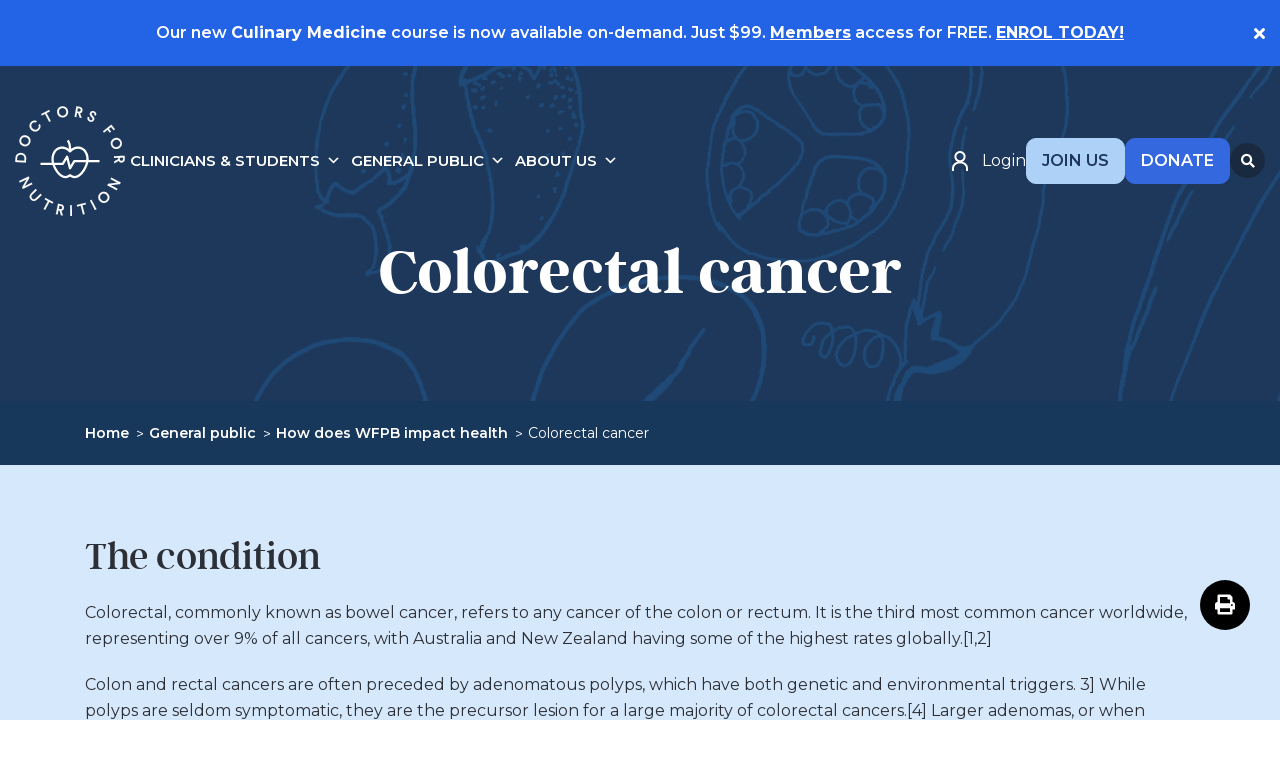

--- FILE ---
content_type: text/html; charset=UTF-8
request_url: https://www.doctorsfornutrition.org/general-public/how-does-wfpb-impact-health/colorectal-cancer/
body_size: 29512
content:
<!DOCTYPE html>
<html lang="en-AU">
<head>
	<meta charset="UTF-8">
	<meta name="viewport" content="width=device-width, initial-scale=1, shrink-to-fit=no">
    <meta name="format-detection" content="telephone=no">
    <meta name="google-site-verification" content="sZAPYdNPGo77MDtdSM4U1DhatDYEmQ6pHXpP6lUv0w8" />
	<link rel="profile" href="http://gmpg.org/xfn/11">
    <link rel="preconnect" href="https://fonts.googleapis.com">
    <link rel="preconnect" href="https://fonts.gstatic.com" crossorigin>
    <link href="https://fonts.googleapis.com/css2?family=Montserrat:wght@400;600;700&display=swap" rel="stylesheet" media="print" onload="this.media='all'">
	<meta name='robots' content='noindex, nofollow' />
	<style>img:is([sizes="auto" i], [sizes^="auto," i]) { contain-intrinsic-size: 3000px 1500px }</style>
	

<script data-cfasync="false" data-pagespeed-no-defer>
	var gtm4wp_datalayer_name = "dataLayer";
	var dataLayer = dataLayer || [];
</script>

	
	<title>Colorectal cancer | Doctors For Nutrition</title>
	<meta name="description" content="Read about how a low fat healthy plant-based diet affects colorectal cancer" />
	<meta property="og:locale" content="en_US" />
	<meta property="og:type" content="article" />
	<meta property="og:title" content="Colorectal cancer and whole food plant-based (WFPB) eating" />
	<meta property="og:description" content="Read about how a low fat healthy plant-based diet affects colorectal cancer" />
	<meta property="og:url" content="https://www.doctorsfornutrition.org/general-public/how-does-wfpb-impact-health/colorectal-cancer/" />
	<meta property="og:site_name" content="Doctors For Nutrition" />
	<meta property="article:modified_time" content="2025-01-03T04:05:00+00:00" />
	<meta name="twitter:card" content="summary_large_image" />
	<meta name="twitter:label1" content="Est. reading time" />
	<meta name="twitter:data1" content="7 minutes" />
	<script type="application/ld+json" class="yoast-schema-graph">{"@context":"https://schema.org","@graph":[{"@type":"WebPage","@id":"https://www.doctorsfornutrition.org/general-public/how-does-wfpb-impact-health/colorectal-cancer/","url":"https://www.doctorsfornutrition.org/general-public/how-does-wfpb-impact-health/colorectal-cancer/","name":"Colorectal cancer and whole food plant-based (WFPB) eating","isPartOf":{"@id":"https://www.doctorsfornutrition.org/#website"},"datePublished":"2022-05-10T19:37:23+00:00","dateModified":"2025-01-03T04:05:00+00:00","description":"Read about how a low fat healthy plant-based diet affects colorectal cancer","breadcrumb":{"@id":"https://www.doctorsfornutrition.org/general-public/how-does-wfpb-impact-health/colorectal-cancer/#breadcrumb"},"inLanguage":"en-AU","potentialAction":[{"@type":"ReadAction","target":["https://www.doctorsfornutrition.org/general-public/how-does-wfpb-impact-health/colorectal-cancer/"]}]},{"@type":"BreadcrumbList","@id":"https://www.doctorsfornutrition.org/general-public/how-does-wfpb-impact-health/colorectal-cancer/#breadcrumb","itemListElement":[{"@type":"ListItem","position":1,"name":"Home","item":"https://www.doctorsfornutrition.org/"},{"@type":"ListItem","position":2,"name":"General public","item":"https://www.doctorsfornutrition.org/general-public/"},{"@type":"ListItem","position":3,"name":"How does WFPB impact health","item":"https://www.doctorsfornutrition.org/general-public/how-does-wfpb-impact-health/"},{"@type":"ListItem","position":4,"name":"Colorectal cancer"}]},{"@type":"WebSite","@id":"https://www.doctorsfornutrition.org/#website","url":"https://www.doctorsfornutrition.org/","name":"Doctors For Nutrition","description":"Revolutionising human health through plant based nutrition","publisher":{"@id":"https://www.doctorsfornutrition.org/#organization"},"potentialAction":[{"@type":"SearchAction","target":{"@type":"EntryPoint","urlTemplate":"https://www.doctorsfornutrition.org/?s={search_term_string}"},"query-input":{"@type":"PropertyValueSpecification","valueRequired":true,"valueName":"search_term_string"}}],"inLanguage":"en-AU"},{"@type":"Organization","@id":"https://www.doctorsfornutrition.org/#organization","name":"Doctors For Nutrition","url":"https://www.doctorsfornutrition.org/","logo":{"@type":"ImageObject","inLanguage":"en-AU","@id":"https://www.doctorsfornutrition.org/#/schema/logo/image/","url":"https://www.doctorsfornutrition.org/wp-content/uploads/2022/07/DFN-Logo-Black.svg","contentUrl":"https://www.doctorsfornutrition.org/wp-content/uploads/2022/07/DFN-Logo-Black.svg","width":450,"height":449,"caption":"Doctors For Nutrition"},"image":{"@id":"https://www.doctorsfornutrition.org/#/schema/logo/image/"}}]}</script>
	


<link rel='dns-prefetch' href='//cdnjs.cloudflare.com' />
<link rel='dns-prefetch' href='//code.jquery.com' />

<link rel='stylesheet' id='sweet_alert_style-css' href='https://www.doctorsfornutrition.org/wp-content/plugins/assignment-deadlines-pro-learndash/assets/css/sweetalert2.min.css?ver=10.10.1' media='all' />
<link rel='stylesheet' id='asdld_dashboard_page-css' href='https://www.doctorsfornutrition.org/wp-content/plugins/assignment-deadlines-pro-learndash/assets/css/asdld-assignment-dashboard-style.css?ver=1.0' media='all' />
<link rel='stylesheet' id='asdld_assignment_deadline_css-css' href='https://www.doctorsfornutrition.org/wp-content/plugins/assignment-deadlines-pro-learndash/assets/css/asdld-assignment-deadline-style.css?ver=1.2' media='all' />
<link rel='stylesheet' id='toolset_bootstrap_4-css' href='https://www.doctorsfornutrition.org/wp-content/plugins/cred-frontend-editor/vendor/toolset/toolset-common/res/lib/bootstrap4/css/bootstrap.min.css?ver=4.5.3' media='screen' />
<link rel='stylesheet' id='mp-theme-css' href='https://www.doctorsfornutrition.org/wp-content/plugins/memberpress/css/ui/theme.css?ver=1.12.6' media='all' />
<link rel='stylesheet' id='sbi_styles-css' href='https://www.doctorsfornutrition.org/wp-content/plugins/instagram-feed/css/sbi-styles.min.css?ver=6.10.0' media='all' />
<link rel='stylesheet' id='wp-block-library-css' href='https://www.doctorsfornutrition.org/wp-includes/css/dist/block-library/style.min.css?ver=6.8.3' media='all' />
<style id='classic-theme-styles-inline-css'>
/*! This file is auto-generated */
.wp-block-button__link{color:#fff;background-color:#32373c;border-radius:9999px;box-shadow:none;text-decoration:none;padding:calc(.667em + 2px) calc(1.333em + 2px);font-size:1.125em}.wp-block-file__button{background:#32373c;color:#fff;text-decoration:none}
</style>
<link rel='stylesheet' id='instructor-role-wisdm-tabs-style-css' href='https://www.doctorsfornutrition.org/wp-content/plugins/instructor-role/blocks/build/wisdm-tabs/style-index.css?ver=0.1.0' media='all' />
<style id='instructor-role-overview-page-style-inline-css'>
.wp-block-instructor-role-overview-page .overview{align-items:center;align-self:stretch;background:#fff;border:1px solid #d6d8e7;border-radius:10px;display:flex;flex:1;justify-content:flex-start;margin:16px;padding:16px 32px;width:calc(25% - 32px)}.wp-block-instructor-role-overview-page .overview-container{margin:0 -16px}.wp-block-instructor-role-overview-page .user-info{background:#fff;border:1px solid #d6d8e7;border-radius:10px;padding:12px 10px 12px 20px}.wp-block-instructor-role-overview-page .block{align-self:stretch;background:#fff;border:1px solid #d6d8e7;border-radius:10px;display:flex;flex-direction:column;margin:16px;padding:24px 32px;width:calc(50% - 32px)}.wp-block-instructor-role-overview-page .block .grid-block:hover .hover-effect{cursor:pointer}.wp-block-instructor-role-overview-page .block .area-chart{margin-top:20px}.wp-block-instructor-role-overview-page .block .apexcharts-toolbar{top:-8px!important}.wp-block-instructor-role-overview-page .block .apexcharts-legend-text{font-size:.875rem!important}.wp-block-instructor-role-overview-page .block .mantine-Select-input{background:#fff;border-radius:4px;line-height:5px;padding-right:20px}.wp-block-instructor-role-overview-page .block .mantine-Select-item{border-radius:4px;padding:8px 10px}.wp-block-instructor-role-overview-page .block .grid-block{margin-bottom:22px}.ir-sm .wp-block-instructor-role-overview-page .overview,.ir-xs .wp-block-instructor-role-overview-page .overview{flex:initial;width:calc(50% - 32px)}.ir-sm .wp-block-instructor-role-overview-page .block,.ir-xs .wp-block-instructor-role-overview-page .block{width:100%}.ir-sm .wp-block-instructor-role-overview-page .no-data-overview,.ir-xs .wp-block-instructor-role-overview-page .no-data-overview{flex-direction:column-reverse!important}.ir-sm .wp-block-instructor-role-overview-page .no-data-overview .no-data-overview-image,.ir-xs .wp-block-instructor-role-overview-page .no-data-overview .no-data-overview-image{width:80%!important}.ir-sm .wp-block-instructor-role-overview-page .no-data-overview .no-data-overview-text,.ir-xs .wp-block-instructor-role-overview-page .no-data-overview .no-data-overview-text{text-align:center!important}.ir-xs .wp-block-instructor-role-overview-page .top-bar-user{flex-direction:column;gap:10px;justify-content:space-between}.ir-xs .wp-block-instructor-role-overview-page .top-bar-user>div:first-child{align-self:flex-start}.ir-xs .wp-block-instructor-role-overview-page .top-bar-user>div:last-child{align-self:flex-end}.ir-xs .wp-block-instructor-role-overview-page .overview{width:100%}.ir-xs .wp-block-instructor-role-overview-page .no-data-overview{flex-direction:column-reverse!important}.ir-xs .wp-block-instructor-role-overview-page .no-data-overview .no-data-overview-image{width:80%!important}.ir-xs .wp-block-instructor-role-overview-page .no-data-overview .no-data-overview-text{text-align:center!important}.ir-xs .wp-block-instructor-role-overview-page .grid-block .ir-course-image,.ir-xs .wp-block-instructor-role-overview-page .grid-block .ir-student-image{display:none}.ir-xs .wp-block-instructor-role-overview-page .grid-block .details{padding-left:0!important}.ir-xs .wp-block-instructor-role-overview-page .apexcharts-legend-series{margin:0!important}.ir-xs .wp-block-instructor-role-overview-page .apexcharts-legend-text{font-size:10px!important}.ir-xs .wp-block-instructor-role-overview-page .apexcharts-legend-marker{height:8px!important;width:8px!important}.ir-xs .wp-block-instructor-role-overview-page .ir-earnings{align-items:flex-start;flex-direction:column}.ir-xs .wp-block-instructor-role-overview-page .mantine-1jzjr3v{flex-direction:column}.ir-xs .wp-block-instructor-role-overview-page .mantine-1jzjr3v .mantine-Text-root{margin-bottom:10px!important}

</style>
<style id='instructor-role-dashboard-settings-style-inline-css'>
.wp-block-instructor-role-dashboard-settings .mce-ico{font-family:dashicons!important}.wp-block-instructor-role-dashboard-settings .mce-ico.mce-i-media{font-family:tinymce!important}.wp-block-instructor-role-dashboard-settings .mantine-Input-wrapper.mantine-Textarea-wrapper,.wp-block-instructor-role-dashboard-settings .mce-container{border-radius:6px;padding:0}.wp-block-instructor-role-dashboard-settings input,.wp-block-instructor-role-dashboard-settings select{margin:0}.wp-block-instructor-role-dashboard-settings .mantine-Switch-track{cursor:pointer!important}.wp-block-instructor-role-dashboard-settings .mantine-Button-label,.wp-block-instructor-role-dashboard-settings button{height:auto;line-height:1.187rem;text-transform:none}.wp-block-instructor-role-dashboard-settings .mantine-Tabs-tabLabel{font-size:1rem!important}.wp-block-instructor-role-dashboard-settings .mantine-InputWrapper-label{margin-bottom:4px;margin-top:8px}.wp-block-instructor-role-dashboard-settings .mantine-Input-wrapper{padding:6px 0}.wp-block-instructor-role-dashboard-settings .mantine-Input-input{background:#fff;border:1px solid #d6d8e7;border-radius:4px;height:50px;padding:14px 16px}.wp-block-instructor-role-dashboard-settings .mantine-Input-input:disabled{background:#fff!important}.wp-block-instructor-role-dashboard-settings .mantine-Tabs-tabsList{border-color:transparent}.wp-block-instructor-role-dashboard-settings .ir-inner-tabs{border-bottom:2px solid #dee2e6}.wp-block-instructor-role-dashboard-settings .mantine-Tabs-tab:active,.wp-block-instructor-role-dashboard-settings .mantine-Tabs-tab:hover{background-color:transparent!important}.wp-block-instructor-role-dashboard-settings button.mantine-Tabs-tab:focus{background:none!important}.wp-block-instructor-role-dashboard-settings .mantine-Input-input.mantine-Textarea-input{height:auto}.wp-block-instructor-role-dashboard-settings .ir-button-no-bg:active,.wp-block-instructor-role-dashboard-settings .ir-button-no-bg:focus,.wp-block-instructor-role-dashboard-settings .ir-button-no-bg:hover{background-color:transparent!important;border-color:transparent!important}.wp-block-instructor-role-dashboard-settings .ir-primary-border-button:hover{background:none!important}.wp-block-instructor-role-dashboard-settings .ir-button{border-radius:6px;padding:10.5px 23.5px}.wp-block-instructor-role-dashboard-settings .tabler-icon-copy{color:#868e96}.wp-block-instructor-role-dashboard-settings .ir-primary-border{border-radius:6px;padding:10.5px 23.5px}.wp-block-instructor-role-dashboard-settings .mantine-InputWrapper-root.mantine-PasswordInput-root{border:none;width:50%}.wp-block-instructor-role-dashboard-settings .mantine-PasswordInput-input.mantine-Input-input.mantine-PasswordInput-input{border:none;margin:10px 0}.wp-block-instructor-role-dashboard-settings .mantine-PasswordInput-innerInput{background-color:#fff!important;padding:14px 16px!important}.wp-block-instructor-role-dashboard-settings .mantine-Input-rightSection{width:10%}.wp-block-instructor-role-dashboard-settings .paypal-email{width:50%}.wp-block-instructor-role-dashboard-settings .mantine-Select-item{border-radius:4px;padding:8px 10px}.wp-block-instructor-role-dashboard-settings div[data-accordion=true]{margin:6px 0;width:100%}.wp-block-instructor-role-dashboard-settings button.mantine-Accordion-control:focus{background:transparent}.wp-block-instructor-role-dashboard-settings button.mantine-Accordion-control:focus .mantine-Accordion-chevron{color:#646564!important}.ir-sm .wp-block-instructor-role-dashboard-settings .mantine-Group-root.mantine-1ykrv8f,.ir-xs .wp-block-instructor-role-dashboard-settings .mantine-Group-root.mantine-1ykrv8f{flex:1;flex-direction:column}.ir-sm .wp-block-instructor-role-dashboard-settings .mantine-1ykrv8f>*,.ir-xs .wp-block-instructor-role-dashboard-settings .mantine-1ykrv8f>*{max-width:100%}.ir-sm .wp-block-instructor-role-dashboard-settings .mantine-InputWrapper-root,.ir-sm .wp-block-instructor-role-dashboard-settings .mantine-PasswordInput-root,.ir-sm .wp-block-instructor-role-dashboard-settings .mantine-TextInput-root,.ir-sm .wp-block-instructor-role-dashboard-settings .username,.ir-xs .wp-block-instructor-role-dashboard-settings .mantine-InputWrapper-root,.ir-xs .wp-block-instructor-role-dashboard-settings .mantine-PasswordInput-root,.ir-xs .wp-block-instructor-role-dashboard-settings .mantine-TextInput-root,.ir-xs .wp-block-instructor-role-dashboard-settings .username{width:100%}.ir-sm .wp-block-instructor-role-dashboard-settings .ir-row-column,.ir-xs .wp-block-instructor-role-dashboard-settings .ir-row-column{flex-direction:column}.ir-sm .wp-block-instructor-role-dashboard-settings .ir-row-column .ir-margin-top,.ir-xs .wp-block-instructor-role-dashboard-settings .ir-row-column .ir-margin-top{margin-top:32px}.ir-xs .wp-block-instructor-role-dashboard-settings .mantine-ikc8h8{flex-direction:column}

</style>
<link rel='stylesheet' id='instructor-role-wisdm-all-courses-style-css' href='https://www.doctorsfornutrition.org/wp-content/plugins/instructor-role/blocks/build/all-courses/style-index.css?ver=0.1.0' media='all' />
<link rel='stylesheet' id='instructor-role-wisdm-all-quizzes-style-css' href='https://www.doctorsfornutrition.org/wp-content/plugins/instructor-role/blocks/build/all-quizzes/style-index.css?ver=0.1.0' media='all' />
<style id='instructor-role-wisdm-instructor-commissions-style-inline-css'>
.wp-block-instructor-role-wisdm-instructor-commissions .ir-commissions-orders-section .mantine-TextInput-input{border-radius:8px;height:42px;padding-left:30px}.wp-block-instructor-role-wisdm-instructor-commissions .ir-commissions-orders-section .mantine-Select-input{border-radius:8px;height:42px;width:115px}.wp-block-instructor-role-wisdm-instructor-commissions .ir-commissions-transaction-section .mantine-TextInput-input{border-radius:8px;height:42px;padding-left:30px}.wp-block-instructor-role-wisdm-instructor-commissions .ir-relative{position:relative}.wp-block-instructor-role-wisdm-instructor-commissions .ir-w-100{width:100%}.wp-block-instructor-role-wisdm-instructor-commissions .ir-commissions-instructor-section .mantine-Select-input{border-radius:6px;cursor:pointer;height:42px;width:400px}.wp-block-instructor-role-wisdm-instructor-commissions .ir-commissions-instructor-section .ir-instructor-profile{background:#fff;border:1px solid #d6d8e7;border-radius:10px;padding:12px 14px}.wp-block-instructor-role-wisdm-instructor-commissions .ir-commissions-dates .mantine-DatePicker-input{width:210px}.wp-block-instructor-role-wisdm-instructor-commissions .ir-commissions-chart{margin:0 -15px;width:calc(100% + 30px)}.wp-block-instructor-role-wisdm-instructor-commissions .ir-noborder input[type=text]{background:transparent!important;border:none!important;padding:0!important}.wp-block-instructor-role-wisdm-instructor-commissions .ir-pointer{cursor:pointer}.wp-block-instructor-role-wisdm-instructor-commissions button.mantine-Tabs-tab:focus,.wp-block-instructor-role-wisdm-instructor-commissions button.mantine-Tabs-tab:hover,.wp-block-instructor-role-wisdm-instructor-commissions button.mantine-Tabs-tab:visited{background-color:transparent;color:#444}.wp-block-instructor-role-wisdm-instructor-commissions .ir-paypal-details{vertical-align:middle}.wp-block-instructor-role-wisdm-instructor-commissions .ir-bordered-section{border:1px solid;border-radius:8px;padding:16px 18px}.wp-block-instructor-role-wisdm-instructor-commissions .ir-error-message{background-color:#fff2f2!important;border-color:#ffd0d0!important}.wp-block-instructor-role-wisdm-instructor-commissions .mantine-DatePicker-root button,.wp-block-instructor-role-wisdm-instructor-commissions .mantine-DatePicker-root button:hover{color:#444}.wp-block-instructor-role-wisdm-instructor-commissions .mantine-DatePicker-root button[data-autofocus=true],.wp-block-instructor-role-wisdm-instructor-commissions .mantine-DatePicker-root button[data-autofocus=true]:hover,.wp-block-instructor-role-wisdm-instructor-commissions .mantine-DatePicker-root button[data-selected=true],.wp-block-instructor-role-wisdm-instructor-commissions .mantine-DatePicker-root button[data-selected=true]:hover{color:#fff}.wp-block-instructor-role-wisdm-instructor-commissions .mantine-DatePicker-root .mantine-DatePicker-rightSection>.mantine-ActionIcon-root:hover{background-color:transparent;color:#444}.wp-block-instructor-role-wisdm-instructor-commissions .ir-table-wrapper{max-width:100%;overflow:auto;width:100%}.wp-block-instructor-role-wisdm-instructor-commissions .ir-table-wrapper .mantine-Table-root{background-color:#fff}.ir-md .tab-content,.ir-sm .tab-content,.ir-xs .tab-content{max-width:100%}.ir-edit-transaction-modal .mantine-Modal-title,.ir-view-transaction-modal .mantine-Modal-title{font-size:18px;font-weight:700}.ir-edit-transaction-modal .mantine-TextInput-input,.ir-view-transaction-modal .mantine-TextInput-input{border-radius:6px;height:40px}.ir-edit-transaction-modal .mantine-Group-root>.mantine-Text-root,.ir-view-transaction-modal .mantine-Group-root>.mantine-Text-root{min-width:150px}.ir-edit-transaction-modal .mantine-Input-input,.ir-view-transaction-modal .mantine-Input-input{line-height:1}.ir-edit-transaction-modal .mantine-Group-root>.mantine-Text-root{min-width:75px}.ir-bordered-section{background-color:#fff;border:1px solid;border-radius:8px;padding:16px 18px}.ir-error-message{background-color:#fff2f2!important;border-color:#ffd0d0!important}

</style>
<link rel='stylesheet' id='instructor-role-wisdm-instructor-products-style-css' href='https://www.doctorsfornutrition.org/wp-content/plugins/instructor-role/blocks/build/products/style-index.css?ver=0.1.0' media='all' />
<link rel='stylesheet' id='instructor-role-ir-assignments-style-css' href='https://www.doctorsfornutrition.org/wp-content/plugins/instructor-role/blocks/build/assignments/style-index.css?ver=0.1.0' media='all' />
<link rel='stylesheet' id='instructor-role-submitted-essays-style-css' href='https://www.doctorsfornutrition.org/wp-content/plugins/instructor-role/blocks/build/submitted-essays/style-index.css?ver=0.1.0' media='all' />
<link rel='stylesheet' id='instructor-role-wisdm-quiz-attempts-style-css' href='https://www.doctorsfornutrition.org/wp-content/plugins/instructor-role/blocks/build/quiz-attempts/style-index.css?ver=0.1.0' media='all' />
<link rel='stylesheet' id='instructor-role-wisdm-instructor-comments-style-css' href='https://www.doctorsfornutrition.org/wp-content/plugins/instructor-role/blocks/build/comments/style-index.css?ver=0.1.0' media='all' />
<link rel='stylesheet' id='instructor-role-wisdm-course-reports-style-css' href='https://www.doctorsfornutrition.org/wp-content/plugins/instructor-role/blocks/build/course-reports/style-index.css?ver=0.1.0' media='all' />
<link rel='stylesheet' id='instructor-role-wisdm-groups-style-css' href='https://www.doctorsfornutrition.org/wp-content/plugins/instructor-role/blocks/build/groups/style-index.css?ver=0.1.0' media='all' />
<link rel='stylesheet' id='instructor-role-wisdm-certificates-style-css' href='https://www.doctorsfornutrition.org/wp-content/plugins/instructor-role/blocks/build/certificates/style-index.css?ver=0.1.0' media='all' />
<style id='instructor-role-wisdm-manage-instructor-style-inline-css'>
.wp-block-instructor-role-wisdm-manage-instructor .ir-search-instructor .mantine-Input-input{border-radius:8px;height:42px}.wp-block-instructor-role-wisdm-manage-instructor .mantine-Input-withIcon{padding-left:35px!important}.wp-block-instructor-role-wisdm-manage-instructor .mantine-Input-input{background-color:transparent!important;background-color:#fff!important;border:1px solid #ddd!important;border-radius:6px!important;line-height:20px;padding:10px}.wp-block-instructor-role-wisdm-manage-instructor .ir-per-page{width:135px}.wp-block-instructor-role-wisdm-manage-instructor .mantine-Select-input{padding-right:30px;width:100%!important}.wp-block-instructor-role-wisdm-manage-instructor .ir-small-input{width:80px}.wp-block-instructor-role-wisdm-manage-instructor .ir-instructor{background-color:#fff;border:1px solid;border-radius:16px;margin-bottom:16px;width:100%}.wp-block-instructor-role-wisdm-manage-instructor .ir-btn-danger{background-color:red!important}.wp-block-instructor-role-wisdm-manage-instructor .ir-instructor-info{align-self:stretch;display:flex;flex-direction:column;justify-content:space-between;padding:2px 0}.wp-block-instructor-role-wisdm-manage-instructor .ir-certificate-commissions>div{text-align:right}.wp-block-instructor-role-wisdm-manage-instructor .ir-instrcutor-order{width:250px}.wp-block-instructor-role-wisdm-manage-instructor .ir-add-instructor{background-color:#fff;border:1px solid;border-radius:16px;margin-bottom:32px;padding:16px 32px}.wp-block-instructor-role-wisdm-manage-instructor .ir-add-label{min-width:150px}.wp-block-instructor-role-wisdm-manage-instructor button.mantine-Tabs-tab:focus,.wp-block-instructor-role-wisdm-manage-instructor button.mantine-Tabs-tab:hover{background-color:transparent!important;color:#444!important}.wp-block-instructor-role-wisdm-manage-instructor .ml-auto{margin-left:auto}.wp-block-instructor-role-wisdm-manage-instructor .ir-btn-small{height:30px;padding:6px 10px!important}.wp-block-instructor-role-wisdm-manage-instructor .ir-no-instructor-data .mantine-Image-root{margin-left:auto;margin-right:auto}.wp-block-instructor-role-wisdm-manage-instructor .ir-bulk-comm-change{align-items:center;display:flex;gap:8px}.wp-block-instructor-role-wisdm-manage-instructor .ir-bulk-comm-change button{padding-left:0!important}

</style>
<style id='instructor-role-course-builder-style-inline-css'>
.wp-block-create-block-mui-poc{background-color:#fff;color:#fff;padding:2px}.wp-block-instructor-role-course-builder .ir-course-title{display:inline-block;max-width:calc(100% - 280px);overflow:hidden;text-overflow:ellipsis;white-space:nowrap}.wp-block-instructor-role-course-builder .mantine-TimeInput-withIcon input{border:none!important;padding:0!important}.ir-noborder input[type=text],.ir-noborder input[type=text]:focus{background:transparent!important;border:none!important;padding:0!important}[modal=approve-course-updates] .mantine-Modal-body .mantine-Group-root>.mantine-Button-root:last-child{background:#2067fa!important;color:#fff!important}[modal=approve-course-updates] .mantine-Modal-header{color:#000;font-size:1rem;font-weight:700}.ir-preview-module{width:-moz-min-content!important;width:min-content!important}.ir-review-content{margin-right:-15px;margin-top:20px;max-height:200px;overflow:auto;padding-right:15px;width:calc(100% + 15px)!important}.ir-review-truncate{max-width:50%;overflow:hidden;text-overflow:ellipsis;white-space:nowrap}.ir-section-ind{font-size:.875rem!important;font-weight:600!important;letter-spacing:1.2px!important}.ir-status-and-visibility .mantine-Accordion-chevron{display:none}.ir-status-and-visibility .mantine-Accordion-item{border-bottom:none}

</style>
<link rel='stylesheet' id='instructor-role-quiz-builder-style-css' href='https://www.doctorsfornutrition.org/wp-content/plugins/instructor-role/blocks/build/quiz-builder/style-index.css?ver=0.1.0' media='all' />
<link rel='stylesheet' id='mediaelement-css' href='https://www.doctorsfornutrition.org/wp-includes/js/mediaelement/mediaelementplayer-legacy.min.css?ver=4.2.17' media='all' />
<link rel='stylesheet' id='wp-mediaelement-css' href='https://www.doctorsfornutrition.org/wp-includes/js/mediaelement/wp-mediaelement.min.css?ver=6.8.3' media='all' />
<link rel='stylesheet' id='view_editor_gutenberg_frontend_assets-css' href='https://www.doctorsfornutrition.org/wp-content/plugins/wp-views/public/css/views-frontend.css?ver=3.6.18' media='all' />
<style id='view_editor_gutenberg_frontend_assets-inline-css'>
.wpv-sort-list-dropdown.wpv-sort-list-dropdown-style-default > span.wpv-sort-list,.wpv-sort-list-dropdown.wpv-sort-list-dropdown-style-default .wpv-sort-list-item {border-color: #cdcdcd;}.wpv-sort-list-dropdown.wpv-sort-list-dropdown-style-default .wpv-sort-list-item a {color: #444;background-color: #fff;}.wpv-sort-list-dropdown.wpv-sort-list-dropdown-style-default a:hover,.wpv-sort-list-dropdown.wpv-sort-list-dropdown-style-default a:focus {color: #000;background-color: #eee;}.wpv-sort-list-dropdown.wpv-sort-list-dropdown-style-default .wpv-sort-list-item.wpv-sort-list-current a {color: #000;background-color: #eee;}
.wpv-sort-list-dropdown.wpv-sort-list-dropdown-style-default > span.wpv-sort-list,.wpv-sort-list-dropdown.wpv-sort-list-dropdown-style-default .wpv-sort-list-item {border-color: #cdcdcd;}.wpv-sort-list-dropdown.wpv-sort-list-dropdown-style-default .wpv-sort-list-item a {color: #444;background-color: #fff;}.wpv-sort-list-dropdown.wpv-sort-list-dropdown-style-default a:hover,.wpv-sort-list-dropdown.wpv-sort-list-dropdown-style-default a:focus {color: #000;background-color: #eee;}.wpv-sort-list-dropdown.wpv-sort-list-dropdown-style-default .wpv-sort-list-item.wpv-sort-list-current a {color: #000;background-color: #eee;}.wpv-sort-list-dropdown.wpv-sort-list-dropdown-style-grey > span.wpv-sort-list,.wpv-sort-list-dropdown.wpv-sort-list-dropdown-style-grey .wpv-sort-list-item {border-color: #cdcdcd;}.wpv-sort-list-dropdown.wpv-sort-list-dropdown-style-grey .wpv-sort-list-item a {color: #444;background-color: #eeeeee;}.wpv-sort-list-dropdown.wpv-sort-list-dropdown-style-grey a:hover,.wpv-sort-list-dropdown.wpv-sort-list-dropdown-style-grey a:focus {color: #000;background-color: #e5e5e5;}.wpv-sort-list-dropdown.wpv-sort-list-dropdown-style-grey .wpv-sort-list-item.wpv-sort-list-current a {color: #000;background-color: #e5e5e5;}
.wpv-sort-list-dropdown.wpv-sort-list-dropdown-style-default > span.wpv-sort-list,.wpv-sort-list-dropdown.wpv-sort-list-dropdown-style-default .wpv-sort-list-item {border-color: #cdcdcd;}.wpv-sort-list-dropdown.wpv-sort-list-dropdown-style-default .wpv-sort-list-item a {color: #444;background-color: #fff;}.wpv-sort-list-dropdown.wpv-sort-list-dropdown-style-default a:hover,.wpv-sort-list-dropdown.wpv-sort-list-dropdown-style-default a:focus {color: #000;background-color: #eee;}.wpv-sort-list-dropdown.wpv-sort-list-dropdown-style-default .wpv-sort-list-item.wpv-sort-list-current a {color: #000;background-color: #eee;}.wpv-sort-list-dropdown.wpv-sort-list-dropdown-style-grey > span.wpv-sort-list,.wpv-sort-list-dropdown.wpv-sort-list-dropdown-style-grey .wpv-sort-list-item {border-color: #cdcdcd;}.wpv-sort-list-dropdown.wpv-sort-list-dropdown-style-grey .wpv-sort-list-item a {color: #444;background-color: #eeeeee;}.wpv-sort-list-dropdown.wpv-sort-list-dropdown-style-grey a:hover,.wpv-sort-list-dropdown.wpv-sort-list-dropdown-style-grey a:focus {color: #000;background-color: #e5e5e5;}.wpv-sort-list-dropdown.wpv-sort-list-dropdown-style-grey .wpv-sort-list-item.wpv-sort-list-current a {color: #000;background-color: #e5e5e5;}.wpv-sort-list-dropdown.wpv-sort-list-dropdown-style-blue > span.wpv-sort-list,.wpv-sort-list-dropdown.wpv-sort-list-dropdown-style-blue .wpv-sort-list-item {border-color: #0099cc;}.wpv-sort-list-dropdown.wpv-sort-list-dropdown-style-blue .wpv-sort-list-item a {color: #444;background-color: #cbddeb;}.wpv-sort-list-dropdown.wpv-sort-list-dropdown-style-blue a:hover,.wpv-sort-list-dropdown.wpv-sort-list-dropdown-style-blue a:focus {color: #000;background-color: #95bedd;}.wpv-sort-list-dropdown.wpv-sort-list-dropdown-style-blue .wpv-sort-list-item.wpv-sort-list-current a {color: #000;background-color: #95bedd;}
</style>
<style id='global-styles-inline-css'>
:root{--wp--preset--aspect-ratio--square: 1;--wp--preset--aspect-ratio--4-3: 4/3;--wp--preset--aspect-ratio--3-4: 3/4;--wp--preset--aspect-ratio--3-2: 3/2;--wp--preset--aspect-ratio--2-3: 2/3;--wp--preset--aspect-ratio--16-9: 16/9;--wp--preset--aspect-ratio--9-16: 9/16;--wp--preset--color--black: #000000;--wp--preset--color--cyan-bluish-gray: #abb8c3;--wp--preset--color--white: #fff;--wp--preset--color--pale-pink: #f78da7;--wp--preset--color--vivid-red: #cf2e2e;--wp--preset--color--luminous-vivid-orange: #ff6900;--wp--preset--color--luminous-vivid-amber: #fcb900;--wp--preset--color--light-green-cyan: #7bdcb5;--wp--preset--color--vivid-green-cyan: #00d084;--wp--preset--color--pale-cyan-blue: #8ed1fc;--wp--preset--color--vivid-cyan-blue: #0693e3;--wp--preset--color--vivid-purple: #9b51e0;--wp--preset--color--blue: #007bff;--wp--preset--color--indigo: #6610f2;--wp--preset--color--purple: #5533ff;--wp--preset--color--pink: #e83e8c;--wp--preset--color--red: #dc3545;--wp--preset--color--orange: #fd7e14;--wp--preset--color--yellow: #ffc107;--wp--preset--color--green: #28a745;--wp--preset--color--teal: #20c997;--wp--preset--color--cyan: #17a2b8;--wp--preset--color--gray: #6c757d;--wp--preset--color--gray-dark: #343a40;--wp--preset--gradient--vivid-cyan-blue-to-vivid-purple: linear-gradient(135deg,rgba(6,147,227,1) 0%,rgb(155,81,224) 100%);--wp--preset--gradient--light-green-cyan-to-vivid-green-cyan: linear-gradient(135deg,rgb(122,220,180) 0%,rgb(0,208,130) 100%);--wp--preset--gradient--luminous-vivid-amber-to-luminous-vivid-orange: linear-gradient(135deg,rgba(252,185,0,1) 0%,rgba(255,105,0,1) 100%);--wp--preset--gradient--luminous-vivid-orange-to-vivid-red: linear-gradient(135deg,rgba(255,105,0,1) 0%,rgb(207,46,46) 100%);--wp--preset--gradient--very-light-gray-to-cyan-bluish-gray: linear-gradient(135deg,rgb(238,238,238) 0%,rgb(169,184,195) 100%);--wp--preset--gradient--cool-to-warm-spectrum: linear-gradient(135deg,rgb(74,234,220) 0%,rgb(151,120,209) 20%,rgb(207,42,186) 40%,rgb(238,44,130) 60%,rgb(251,105,98) 80%,rgb(254,248,76) 100%);--wp--preset--gradient--blush-light-purple: linear-gradient(135deg,rgb(255,206,236) 0%,rgb(152,150,240) 100%);--wp--preset--gradient--blush-bordeaux: linear-gradient(135deg,rgb(254,205,165) 0%,rgb(254,45,45) 50%,rgb(107,0,62) 100%);--wp--preset--gradient--luminous-dusk: linear-gradient(135deg,rgb(255,203,112) 0%,rgb(199,81,192) 50%,rgb(65,88,208) 100%);--wp--preset--gradient--pale-ocean: linear-gradient(135deg,rgb(255,245,203) 0%,rgb(182,227,212) 50%,rgb(51,167,181) 100%);--wp--preset--gradient--electric-grass: linear-gradient(135deg,rgb(202,248,128) 0%,rgb(113,206,126) 100%);--wp--preset--gradient--midnight: linear-gradient(135deg,rgb(2,3,129) 0%,rgb(40,116,252) 100%);--wp--preset--font-size--small: 13px;--wp--preset--font-size--medium: 20px;--wp--preset--font-size--large: 36px;--wp--preset--font-size--x-large: 42px;--wp--preset--spacing--20: 0.44rem;--wp--preset--spacing--30: 0.67rem;--wp--preset--spacing--40: 1rem;--wp--preset--spacing--50: 1.5rem;--wp--preset--spacing--60: 2.25rem;--wp--preset--spacing--70: 3.38rem;--wp--preset--spacing--80: 5.06rem;--wp--preset--shadow--natural: 6px 6px 9px rgba(0, 0, 0, 0.2);--wp--preset--shadow--deep: 12px 12px 50px rgba(0, 0, 0, 0.4);--wp--preset--shadow--sharp: 6px 6px 0px rgba(0, 0, 0, 0.2);--wp--preset--shadow--outlined: 6px 6px 0px -3px rgba(255, 255, 255, 1), 6px 6px rgba(0, 0, 0, 1);--wp--preset--shadow--crisp: 6px 6px 0px rgba(0, 0, 0, 1);}:where(.is-layout-flex){gap: 0.5em;}:where(.is-layout-grid){gap: 0.5em;}body .is-layout-flex{display: flex;}.is-layout-flex{flex-wrap: wrap;align-items: center;}.is-layout-flex > :is(*, div){margin: 0;}body .is-layout-grid{display: grid;}.is-layout-grid > :is(*, div){margin: 0;}:where(.wp-block-columns.is-layout-flex){gap: 2em;}:where(.wp-block-columns.is-layout-grid){gap: 2em;}:where(.wp-block-post-template.is-layout-flex){gap: 1.25em;}:where(.wp-block-post-template.is-layout-grid){gap: 1.25em;}.has-black-color{color: var(--wp--preset--color--black) !important;}.has-cyan-bluish-gray-color{color: var(--wp--preset--color--cyan-bluish-gray) !important;}.has-white-color{color: var(--wp--preset--color--white) !important;}.has-pale-pink-color{color: var(--wp--preset--color--pale-pink) !important;}.has-vivid-red-color{color: var(--wp--preset--color--vivid-red) !important;}.has-luminous-vivid-orange-color{color: var(--wp--preset--color--luminous-vivid-orange) !important;}.has-luminous-vivid-amber-color{color: var(--wp--preset--color--luminous-vivid-amber) !important;}.has-light-green-cyan-color{color: var(--wp--preset--color--light-green-cyan) !important;}.has-vivid-green-cyan-color{color: var(--wp--preset--color--vivid-green-cyan) !important;}.has-pale-cyan-blue-color{color: var(--wp--preset--color--pale-cyan-blue) !important;}.has-vivid-cyan-blue-color{color: var(--wp--preset--color--vivid-cyan-blue) !important;}.has-vivid-purple-color{color: var(--wp--preset--color--vivid-purple) !important;}.has-black-background-color{background-color: var(--wp--preset--color--black) !important;}.has-cyan-bluish-gray-background-color{background-color: var(--wp--preset--color--cyan-bluish-gray) !important;}.has-white-background-color{background-color: var(--wp--preset--color--white) !important;}.has-pale-pink-background-color{background-color: var(--wp--preset--color--pale-pink) !important;}.has-vivid-red-background-color{background-color: var(--wp--preset--color--vivid-red) !important;}.has-luminous-vivid-orange-background-color{background-color: var(--wp--preset--color--luminous-vivid-orange) !important;}.has-luminous-vivid-amber-background-color{background-color: var(--wp--preset--color--luminous-vivid-amber) !important;}.has-light-green-cyan-background-color{background-color: var(--wp--preset--color--light-green-cyan) !important;}.has-vivid-green-cyan-background-color{background-color: var(--wp--preset--color--vivid-green-cyan) !important;}.has-pale-cyan-blue-background-color{background-color: var(--wp--preset--color--pale-cyan-blue) !important;}.has-vivid-cyan-blue-background-color{background-color: var(--wp--preset--color--vivid-cyan-blue) !important;}.has-vivid-purple-background-color{background-color: var(--wp--preset--color--vivid-purple) !important;}.has-black-border-color{border-color: var(--wp--preset--color--black) !important;}.has-cyan-bluish-gray-border-color{border-color: var(--wp--preset--color--cyan-bluish-gray) !important;}.has-white-border-color{border-color: var(--wp--preset--color--white) !important;}.has-pale-pink-border-color{border-color: var(--wp--preset--color--pale-pink) !important;}.has-vivid-red-border-color{border-color: var(--wp--preset--color--vivid-red) !important;}.has-luminous-vivid-orange-border-color{border-color: var(--wp--preset--color--luminous-vivid-orange) !important;}.has-luminous-vivid-amber-border-color{border-color: var(--wp--preset--color--luminous-vivid-amber) !important;}.has-light-green-cyan-border-color{border-color: var(--wp--preset--color--light-green-cyan) !important;}.has-vivid-green-cyan-border-color{border-color: var(--wp--preset--color--vivid-green-cyan) !important;}.has-pale-cyan-blue-border-color{border-color: var(--wp--preset--color--pale-cyan-blue) !important;}.has-vivid-cyan-blue-border-color{border-color: var(--wp--preset--color--vivid-cyan-blue) !important;}.has-vivid-purple-border-color{border-color: var(--wp--preset--color--vivid-purple) !important;}.has-vivid-cyan-blue-to-vivid-purple-gradient-background{background: var(--wp--preset--gradient--vivid-cyan-blue-to-vivid-purple) !important;}.has-light-green-cyan-to-vivid-green-cyan-gradient-background{background: var(--wp--preset--gradient--light-green-cyan-to-vivid-green-cyan) !important;}.has-luminous-vivid-amber-to-luminous-vivid-orange-gradient-background{background: var(--wp--preset--gradient--luminous-vivid-amber-to-luminous-vivid-orange) !important;}.has-luminous-vivid-orange-to-vivid-red-gradient-background{background: var(--wp--preset--gradient--luminous-vivid-orange-to-vivid-red) !important;}.has-very-light-gray-to-cyan-bluish-gray-gradient-background{background: var(--wp--preset--gradient--very-light-gray-to-cyan-bluish-gray) !important;}.has-cool-to-warm-spectrum-gradient-background{background: var(--wp--preset--gradient--cool-to-warm-spectrum) !important;}.has-blush-light-purple-gradient-background{background: var(--wp--preset--gradient--blush-light-purple) !important;}.has-blush-bordeaux-gradient-background{background: var(--wp--preset--gradient--blush-bordeaux) !important;}.has-luminous-dusk-gradient-background{background: var(--wp--preset--gradient--luminous-dusk) !important;}.has-pale-ocean-gradient-background{background: var(--wp--preset--gradient--pale-ocean) !important;}.has-electric-grass-gradient-background{background: var(--wp--preset--gradient--electric-grass) !important;}.has-midnight-gradient-background{background: var(--wp--preset--gradient--midnight) !important;}.has-small-font-size{font-size: var(--wp--preset--font-size--small) !important;}.has-medium-font-size{font-size: var(--wp--preset--font-size--medium) !important;}.has-large-font-size{font-size: var(--wp--preset--font-size--large) !important;}.has-x-large-font-size{font-size: var(--wp--preset--font-size--x-large) !important;}
:where(.wp-block-post-template.is-layout-flex){gap: 1.25em;}:where(.wp-block-post-template.is-layout-grid){gap: 1.25em;}
:where(.wp-block-columns.is-layout-flex){gap: 2em;}:where(.wp-block-columns.is-layout-grid){gap: 2em;}
:root :where(.wp-block-pullquote){font-size: 1.5em;line-height: 1.6;}
</style>
<link rel='stylesheet' id='contact-form-7-css' href='https://www.doctorsfornutrition.org/wp-content/plugins/contact-form-7/includes/css/styles.css?ver=6.1.4' media='all' />
<style id='contact-form-7-inline-css'>
.wpcf7 .wpcf7-recaptcha iframe {margin-bottom: 0;}.wpcf7 .wpcf7-recaptcha[data-align="center"] > div {margin: 0 auto;}.wpcf7 .wpcf7-recaptcha[data-align="right"] > div {margin: 0 0 0 auto;}
</style>
<link rel='stylesheet' id='woocommerce-layout-css' href='https://www.doctorsfornutrition.org/wp-content/plugins/woocommerce/assets/css/woocommerce-layout.css?ver=10.3.5' media='all' />
<link rel='stylesheet' id='woocommerce-smallscreen-css' href='https://www.doctorsfornutrition.org/wp-content/plugins/woocommerce/assets/css/woocommerce-smallscreen.css?ver=10.3.5' media='only screen and (max-width: 768px)' />
<link rel='stylesheet' id='woocommerce-general-css' href='https://www.doctorsfornutrition.org/wp-content/plugins/woocommerce/assets/css/woocommerce.css?ver=10.3.5' media='all' />
<style id='woocommerce-inline-inline-css'>
.woocommerce form .form-row .required { visibility: visible; }
</style>
<link rel='stylesheet' id='learndash_quiz_front_css-css' href='//www.doctorsfornutrition.org/wp-content/plugins/sfwd-lms/themes/legacy/templates/learndash_quiz_front.min.css?ver=4.23.0' media='all' />
<link rel='stylesheet' id='dashicons-css' href='https://www.doctorsfornutrition.org/wp-includes/css/dashicons.min.css?ver=6.8.3' media='all' />
<link rel='stylesheet' id='learndash-css' href='//www.doctorsfornutrition.org/wp-content/plugins/sfwd-lms/src/assets/dist/css/styles.css?ver=4.23.0' media='all' />
<link rel='stylesheet' id='jquery-dropdown-css-css' href='//www.doctorsfornutrition.org/wp-content/plugins/sfwd-lms/assets/css/jquery.dropdown.min.css?ver=4.23.0' media='all' />
<link rel='stylesheet' id='learndash_lesson_video-css' href='//www.doctorsfornutrition.org/wp-content/plugins/sfwd-lms/themes/legacy/templates/learndash_lesson_video.min.css?ver=4.23.0' media='all' />
<link rel='stylesheet' id='learndash-admin-bar-css' href='https://www.doctorsfornutrition.org/wp-content/plugins/sfwd-lms/src/assets/dist/css/admin-bar/styles.css?ver=4.23.0' media='all' />
<link rel='stylesheet' id='megamenu-css' href='https://www.doctorsfornutrition.org/wp-content/uploads/maxmegamenu/style.css?ver=9f591a' media='all' />
<link rel='stylesheet' id='megamenu-genericons-css' href='https://www.doctorsfornutrition.org/wp-content/plugins/megamenu-pro/icons/genericons/genericons/genericons.css?ver=2.2.4' media='all' />
<link rel='stylesheet' id='megamenu-fontawesome-css' href='https://www.doctorsfornutrition.org/wp-content/plugins/megamenu-pro/icons/fontawesome/css/font-awesome.min.css?ver=2.2.4' media='all' />
<link rel='stylesheet' id='megamenu-fontawesome5-css' href='https://www.doctorsfornutrition.org/wp-content/plugins/megamenu-pro/icons/fontawesome5/css/all.min.css?ver=2.2.4' media='all' />
<link rel='stylesheet' id='brands-styles-css' href='https://www.doctorsfornutrition.org/wp-content/plugins/woocommerce/assets/css/brands.css?ver=10.3.5' media='all' />
<link rel='stylesheet' id='ir-shortcode-styles-css' href='https://www.doctorsfornutrition.org/wp-content/plugins/instructor-role/modules/css/ir-shortcode-styles.css?ver=6.8.3' media='all' />
<link rel='stylesheet' id='sfwd-module-style-css' href='//www.doctorsfornutrition.org/wp-content/plugins/sfwd-lms/assets/css/sfwd_module.min.css?ver=4.23.0' media='all' />
<link rel='stylesheet' id='learndash_admin_shortcodes_style-css' href='//www.doctorsfornutrition.org/wp-content/plugins/sfwd-lms/assets/css/learndash-admin-shortcodes.min.css?ver=4.23.0' media='all' />
<link rel='stylesheet' id='learndash-select2-jquery-style-css' href='//www.doctorsfornutrition.org/wp-content/plugins/sfwd-lms/assets/vendor-libs/select2-jquery/css/select2.min.css?ver=4.23.0' media='all' />
<link rel='stylesheet' id='learndash-admin-settings-page-css' href='//www.doctorsfornutrition.org/wp-content/plugins/sfwd-lms/assets/css/learndash-admin-settings-page.min.css?ver=4.23.0' media='all' />
<link rel='stylesheet' id='icomoon-css' href='https://www.doctorsfornutrition.org/wp-content/themes/doctorsfornutrition/css/icomoon.css?ver=6.8.3' media='all' />
<link rel='stylesheet' id='font-awesome-v4shim-css' href='https://www.doctorsfornutrition.org/wp-content/plugins/cred-frontend-editor/vendor/toolset/toolset-common/res/lib/font-awesome/css/v4-shims.css?ver=5.13.0' media='screen' />
<link rel='stylesheet' id='font-awesome-css' href='https://www.doctorsfornutrition.org/wp-content/plugins/cred-frontend-editor/vendor/toolset/toolset-common/res/lib/font-awesome/css/all.css?ver=5.13.0' media='screen' />
<link rel='stylesheet' id='slick-css' href='https://www.doctorsfornutrition.org/wp-content/themes/doctorsfornutrition/slick-carousel/slick/slick.css?ver=6.8.3' media='all' />
<link rel='stylesheet' id='slick-theme-css' href='https://www.doctorsfornutrition.org/wp-content/themes/doctorsfornutrition/slick-carousel/slick/slick-theme.css?ver=6.8.3' media='all' />
<link rel='stylesheet' id='understrap-theme-css' href='https://www.doctorsfornutrition.org/wp-content/themes/doctorsfornutrition/style.css?ver=6.8.3' media='all' />
<link rel='stylesheet' id='learndash-front-css' href='//www.doctorsfornutrition.org/wp-content/plugins/sfwd-lms/themes/ld30/assets/css/learndash.min.css?ver=4.23.0' media='all' />
<style id='learndash-front-inline-css'>
		.learndash-wrapper .ld-item-list .ld-item-list-item.ld-is-next,
		.learndash-wrapper .wpProQuiz_content .wpProQuiz_questionListItem label:focus-within {
			border-color: #00a2e8;
		}

		/*
		.learndash-wrapper a:not(.ld-button):not(#quiz_continue_link):not(.ld-focus-menu-link):not(.btn-blue):not(#quiz_continue_link):not(.ld-js-register-account):not(#ld-focus-mode-course-heading):not(#btn-join):not(.ld-item-name):not(.ld-table-list-item-preview):not(.ld-lesson-item-preview-heading),
		 */

		.learndash-wrapper .ld-breadcrumbs a,
		.learndash-wrapper .ld-lesson-item.ld-is-current-lesson .ld-lesson-item-preview-heading,
		.learndash-wrapper .ld-lesson-item.ld-is-current-lesson .ld-lesson-title,
		.learndash-wrapper .ld-primary-color-hover:hover,
		.learndash-wrapper .ld-primary-color,
		.learndash-wrapper .ld-primary-color-hover:hover,
		.learndash-wrapper .ld-primary-color,
		.learndash-wrapper .ld-tabs .ld-tabs-navigation .ld-tab.ld-active,
		.learndash-wrapper .ld-button.ld-button-transparent,
		.learndash-wrapper .ld-button.ld-button-reverse,
		.learndash-wrapper .ld-icon-certificate,
		.learndash-wrapper .ld-login-modal .ld-login-modal-login .ld-modal-heading,
		#wpProQuiz_user_content a,
		.learndash-wrapper .ld-item-list .ld-item-list-item a.ld-item-name:hover,
		.learndash-wrapper .ld-focus-comments__heading-actions .ld-expand-button,
		.learndash-wrapper .ld-focus-comments__heading a,
		.learndash-wrapper .ld-focus-comments .comment-respond a,
		.learndash-wrapper .ld-focus-comment .ld-comment-reply a.comment-reply-link:hover,
		.learndash-wrapper .ld-expand-button.ld-button-alternate {
			color: #00a2e8 !important;
		}

		.learndash-wrapper .ld-focus-comment.bypostauthor>.ld-comment-wrapper,
		.learndash-wrapper .ld-focus-comment.role-group_leader>.ld-comment-wrapper,
		.learndash-wrapper .ld-focus-comment.role-administrator>.ld-comment-wrapper {
			background-color:rgba(0, 162, 232, 0.03) !important;
		}


		.learndash-wrapper .ld-primary-background,
		.learndash-wrapper .ld-tabs .ld-tabs-navigation .ld-tab.ld-active:after {
			background: #00a2e8 !important;
		}



		.learndash-wrapper .ld-course-navigation .ld-lesson-item.ld-is-current-lesson .ld-status-incomplete,
		.learndash-wrapper .ld-focus-comment.bypostauthor:not(.ptype-sfwd-assignment) >.ld-comment-wrapper>.ld-comment-avatar img,
		.learndash-wrapper .ld-focus-comment.role-group_leader>.ld-comment-wrapper>.ld-comment-avatar img,
		.learndash-wrapper .ld-focus-comment.role-administrator>.ld-comment-wrapper>.ld-comment-avatar img {
			border-color: #00a2e8 !important;
		}



		.learndash-wrapper .ld-loading::before {
			border-top:3px solid #00a2e8 !important;
		}

		.learndash-wrapper .ld-button:hover:not([disabled]):not(.ld-button-transparent):not(.ld--ignore-inline-css),
		#learndash-tooltips .ld-tooltip:after,
		#learndash-tooltips .ld-tooltip,
		.ld-tooltip:not(.ld-tooltip--modern) [role="tooltip"],
		.learndash-wrapper .ld-primary-background,
		.learndash-wrapper .btn-join:not(.ld--ignore-inline-css),
		.learndash-wrapper #btn-join:not(.ld--ignore-inline-css),
		.learndash-wrapper .ld-button:not([disabled]):not(.ld-button-reverse):not(.ld-button-transparent):not(.ld--ignore-inline-css),
		.learndash-wrapper .ld-expand-button:not([disabled]),
		.learndash-wrapper .wpProQuiz_content .wpProQuiz_button:not([disabled]):not(.wpProQuiz_button_reShowQuestion):not(.wpProQuiz_button_restartQuiz),
		.learndash-wrapper .wpProQuiz_content .wpProQuiz_button2:not([disabled]),
		.learndash-wrapper .ld-focus .ld-focus-sidebar .ld-course-navigation-heading,
		.learndash-wrapper .ld-focus-comments .form-submit #submit,
		.learndash-wrapper .ld-login-modal input[type='submit']:not([disabled]),
		.learndash-wrapper .ld-login-modal .ld-login-modal-register:not([disabled]),
		.learndash-wrapper .wpProQuiz_content .wpProQuiz_certificate a.btn-blue:not([disabled]),
		.learndash-wrapper .ld-focus .ld-focus-header .ld-user-menu .ld-user-menu-items a:not([disabled]),
		#wpProQuiz_user_content table.wp-list-table thead th,
		#wpProQuiz_overlay_close:not([disabled]),
		.learndash-wrapper .ld-expand-button.ld-button-alternate:not([disabled]) .ld-icon {
			background-color: #00a2e8 !important;
			color: #000000;
		}

		.learndash-wrapper .ld-focus .ld-focus-sidebar .ld-focus-sidebar-trigger:not([disabled]):not(:hover):not(:focus) .ld-icon {
			background-color: #00a2e8;
		}

		.learndash-wrapper .ld-focus .ld-focus-sidebar .ld-focus-sidebar-trigger:hover .ld-icon,
		.learndash-wrapper .ld-focus .ld-focus-sidebar .ld-focus-sidebar-trigger:focus .ld-icon {
			border-color: #00a2e8;
			color: #00a2e8;
		}

		.learndash-wrapper .ld-button:focus:not(.ld-button-transparent):not(.ld--ignore-inline-css),
		.learndash-wrapper .btn-join:focus:not(.ld--ignore-inline-css),
		.learndash-wrapper #btn-join:focus:not(.ld--ignore-inline-css),
		.learndash-wrapper .ld-expand-button:focus,
		.learndash-wrapper .wpProQuiz_content .wpProQuiz_button:not(.wpProQuiz_button_reShowQuestion):focus:not(.wpProQuiz_button_restartQuiz),
		.learndash-wrapper .wpProQuiz_content .wpProQuiz_button2:focus,
		.learndash-wrapper .ld-focus-comments .form-submit #submit,
		.learndash-wrapper .ld-login-modal input[type='submit']:focus,
		.learndash-wrapper .ld-login-modal .ld-login-modal-register:focus,
		.learndash-wrapper .wpProQuiz_content .wpProQuiz_certificate a.btn-blue:focus {
			opacity: 0.75; /* Replicates the hover/focus states pre-4.21.3. */
			outline-color: #00a2e8;
		}

		.learndash-wrapper .ld-button:hover:not(.ld-button-transparent):not(.ld--ignore-inline-css),
		.learndash-wrapper .btn-join:hover:not(.ld--ignore-inline-css),
		.learndash-wrapper #btn-join:hover:not(.ld--ignore-inline-css),
		.learndash-wrapper .ld-expand-button:hover,
		.learndash-wrapper .wpProQuiz_content .wpProQuiz_button:not(.wpProQuiz_button_reShowQuestion):hover:not(.wpProQuiz_button_restartQuiz),
		.learndash-wrapper .wpProQuiz_content .wpProQuiz_button2:hover,
		.learndash-wrapper .ld-focus-comments .form-submit #submit,
		.learndash-wrapper .ld-login-modal input[type='submit']:hover,
		.learndash-wrapper .ld-login-modal .ld-login-modal-register:hover,
		.learndash-wrapper .wpProQuiz_content .wpProQuiz_certificate a.btn-blue:hover {
			background-color: #00a2e8; /* Replicates the hover/focus states pre-4.21.3. */
			opacity: 0.85; /* Replicates the hover/focus states pre-4.21.3. */
		}

		.learndash-wrapper .ld-item-list .ld-item-search .ld-closer:focus {
			border-color: #00a2e8;
		}

		.learndash-wrapper .ld-focus .ld-focus-header .ld-user-menu .ld-user-menu-items:before {
			border-bottom-color: #00a2e8 !important;
		}

		.learndash-wrapper .ld-button.ld-button-transparent:hover {
			background: transparent !important;
		}

		.learndash-wrapper .ld-button.ld-button-transparent:focus {
			outline-color: #00a2e8;
		}

		.learndash-wrapper .ld-focus .ld-focus-header .sfwd-mark-complete .learndash_mark_complete_button,
		.learndash-wrapper .ld-focus .ld-focus-header #sfwd-mark-complete #learndash_mark_complete_button,
		.learndash-wrapper .ld-button.ld-button-transparent,
		.learndash-wrapper .ld-button.ld-button-alternate,
		.learndash-wrapper .ld-expand-button.ld-button-alternate {
			background-color:transparent !important;
		}

		.learndash-wrapper .ld-focus-header .ld-user-menu .ld-user-menu-items a,
		.learndash-wrapper .ld-button.ld-button-reverse:hover,
		.learndash-wrapper .ld-alert-success .ld-alert-icon.ld-icon-certificate,
		.learndash-wrapper .ld-alert-warning .ld-button,
		.learndash-wrapper .ld-primary-background.ld-status {
			color:white !important;
		}

		.learndash-wrapper .ld-status.ld-status-unlocked {
			background-color: rgba(0,162,232,0.2) !important;
			color: #00a2e8 !important;
		}

		.learndash-wrapper .wpProQuiz_content .wpProQuiz_addToplist {
			background-color: rgba(0,162,232,0.1) !important;
			border: 1px solid #00a2e8 !important;
		}

		.learndash-wrapper .wpProQuiz_content .wpProQuiz_toplistTable th {
			background: #00a2e8 !important;
		}

		.learndash-wrapper .wpProQuiz_content .wpProQuiz_toplistTrOdd {
			background-color: rgba(0,162,232,0.1) !important;
		}


		.learndash-wrapper .wpProQuiz_content .wpProQuiz_time_limit .wpProQuiz_progress {
			background-color: #00a2e8 !important;
		}
		
		.learndash-wrapper #quiz_continue_link,
		.learndash-wrapper .ld-secondary-background,
		.learndash-wrapper .learndash_mark_complete_button,
		.learndash-wrapper #learndash_mark_complete_button,
		.learndash-wrapper .ld-status-complete,
		.learndash-wrapper .ld-alert-success .ld-button,
		.learndash-wrapper .ld-alert-success .ld-alert-icon {
			background-color: #019e7c !important;
		}

		.learndash-wrapper #quiz_continue_link:focus,
		.learndash-wrapper .learndash_mark_complete_button:focus,
		.learndash-wrapper #learndash_mark_complete_button:focus,
		.learndash-wrapper .ld-alert-success .ld-button:focus {
			outline-color: #019e7c;
		}

		.learndash-wrapper .wpProQuiz_content a#quiz_continue_link {
			background-color: #019e7c !important;
		}

		.learndash-wrapper .wpProQuiz_content a#quiz_continue_link:focus {
			outline-color: #019e7c;
		}

		.learndash-wrapper .course_progress .sending_progress_bar {
			background: #019e7c !important;
		}

		.learndash-wrapper .wpProQuiz_content .wpProQuiz_button_reShowQuestion:hover, .learndash-wrapper .wpProQuiz_content .wpProQuiz_button_restartQuiz:hover {
			background-color: #019e7c !important;
			opacity: 0.75;
		}

		.learndash-wrapper .wpProQuiz_content .wpProQuiz_button_reShowQuestion:focus,
		.learndash-wrapper .wpProQuiz_content .wpProQuiz_button_restartQuiz:focus {
			outline-color: #019e7c;
		}

		.learndash-wrapper .ld-secondary-color-hover:hover,
		.learndash-wrapper .ld-secondary-color,
		.learndash-wrapper .ld-focus .ld-focus-header .sfwd-mark-complete .learndash_mark_complete_button,
		.learndash-wrapper .ld-focus .ld-focus-header #sfwd-mark-complete #learndash_mark_complete_button,
		.learndash-wrapper .ld-focus .ld-focus-header .sfwd-mark-complete:after {
			color: #019e7c !important;
		}

		.learndash-wrapper .ld-secondary-in-progress-icon {
			border-left-color: #019e7c !important;
			border-top-color: #019e7c !important;
		}

		.learndash-wrapper .ld-alert-success {
			border-color: #019e7c;
			background-color: transparent !important;
			color: #019e7c;
		}

		
</style>
<link rel='stylesheet' id='toolset-select2-css-css' href='https://www.doctorsfornutrition.org/wp-content/plugins/cred-frontend-editor/vendor/toolset/toolset-common/res/lib/select2/select2.css?ver=6.8.3' media='screen' />
<link rel='stylesheet' id='uacf7-frontend-style-css' href='https://www.doctorsfornutrition.org/wp-content/plugins/ultimate-addons-for-contact-form-7/assets/css/uacf7-frontend.css?ver=6.8.3' media='all' />
<link rel='stylesheet' id='uacf7-multistep-style-css' href='https://www.doctorsfornutrition.org/wp-content/plugins/ultimate-addons-for-contact-form-7/addons/multistep/assets/css/multistep.css?ver=6.8.3' media='all' />
<link rel='stylesheet' id='jquery-ui-style-css' href='//code.jquery.com/ui/1.12.1/themes/base/jquery-ui.css?ver=6.8.3' media='all' />
<link rel='stylesheet' id='range-slider-style-css' href='https://www.doctorsfornutrition.org/wp-content/plugins/ultimate-addons-for-contact-form-7/addons/range-slider/css/style.css?ver=6.8.3' media='all' />
<link rel='stylesheet' id='heateor_sss_frontend_css-css' href='https://www.doctorsfornutrition.org/wp-content/plugins/sassy-social-share/public/css/sassy-social-share-public.css?ver=3.3.79' media='all' />
<style id='heateor_sss_frontend_css-inline-css'>
.heateor_sss_button_instagram span.heateor_sss_svg,a.heateor_sss_instagram span.heateor_sss_svg{background:radial-gradient(circle at 30% 107%,#fdf497 0,#fdf497 5%,#fd5949 45%,#d6249f 60%,#285aeb 90%)}div.heateor_sss_horizontal_sharing a.heateor_sss_button_instagram span{background:#000000!important;}div.heateor_sss_standard_follow_icons_container a.heateor_sss_button_instagram span{background:#000000}div.heateor_sss_vertical_sharing  a.heateor_sss_button_instagram span{background:#000000!important;}div.heateor_sss_floating_follow_icons_container a.heateor_sss_button_instagram span{background:#000000}.heateor_sss_horizontal_sharing .heateor_sss_svg,.heateor_sss_standard_follow_icons_container .heateor_sss_svg{background-color:#000000!important;background:#000000!important;color:#ffffff;border-width:0px;border-style:solid;border-color:transparent}.heateor_sss_horizontal_sharing span.heateor_sss_svg:hover,.heateor_sss_standard_follow_icons_container span.heateor_sss_svg:hover{border-color:transparent;}.heateor_sss_vertical_sharing span.heateor_sss_svg,.heateor_sss_floating_follow_icons_container span.heateor_sss_svg{background-color:#000000!important;background:#000000!important;color:#ffffff;border-width:0px;border-style:solid;border-color:transparent;}.heateor_sss_vertical_sharing span.heateor_sss_svg:hover,.heateor_sss_floating_follow_icons_container span.heateor_sss_svg:hover{border-color:transparent;}@media screen and (max-width:783px) {.heateor_sss_vertical_sharing{display:none!important}}
</style>
<link rel='stylesheet' id='tablepress-default-css' href='https://www.doctorsfornutrition.org/wp-content/plugins/tablepress/css/build/default.css?ver=3.2.5' media='all' />
<link rel='stylesheet' id='js_composer_front-css' href='https://www.doctorsfornutrition.org/wp-content/plugins/js_composer/assets/css/js_composer.min.css?ver=8.7.2' media='all' />
<link rel='stylesheet' id='cf7cf-style-css' href='https://www.doctorsfornutrition.org/wp-content/plugins/cf7-conditional-fields/style.css?ver=2.6.7' media='all' />
<link rel='stylesheet' id='uacf7-form-style-css' href='https://www.doctorsfornutrition.org/wp-content/plugins/ultimate-addons-for-contact-form-7/assets/css/form-style.css?ver=6.8.3' media='all' />
<script src="https://www.doctorsfornutrition.org/wp-content/plugins/wp-views/vendor/toolset/common-es/public/toolset-common-es-frontend.js?ver=174000" id="toolset-common-es-frontend-js"></script>
<script src="https://www.doctorsfornutrition.org/wp-content/plugins/assignment-deadlines-pro-learndash/assets/js/sweetalert2.all.min.js?ver=10.10.1" id="sweet_alert_script-js"></script>
<script src="https://www.doctorsfornutrition.org/wp-includes/js/jquery/jquery.min.js?ver=3.7.1" id="jquery-core-js"></script>
<script src="https://www.doctorsfornutrition.org/wp-includes/js/jquery/jquery-migrate.min.js?ver=3.4.1" id="jquery-migrate-js"></script>
<script id="asdld-dashboard-script-js-extra">
var asdld_dashboard_obj = {"ajaxurl":"https:\/\/www.doctorsfornutrition.org\/wp-admin\/admin-ajax.php","asdld_nonce":"3adb89c6cf"};
</script>
<script src="https://www.doctorsfornutrition.org/wp-content/plugins/assignment-deadlines-pro-learndash/assets/js/asdld-assignment-dasboard-script.js?ver=1.0" id="asdld-dashboard-script-js"></script>
<script src="https://www.doctorsfornutrition.org/wp-content/plugins/price-by-country/assets/js/frontend.js?ver=1.0.7" id="cbp-script-js"></script>
<script src="https://www.doctorsfornutrition.org/wp-content/plugins/woocommerce/assets/js/jquery-blockui/jquery.blockUI.min.js?ver=2.7.0-wc.10.3.5" id="wc-jquery-blockui-js" data-wp-strategy="defer"></script>
<script id="wc-add-to-cart-js-extra">
var wc_add_to_cart_params = {"ajax_url":"\/wp-admin\/admin-ajax.php","wc_ajax_url":"\/?wc-ajax=%%endpoint%%","i18n_view_cart":"View cart","cart_url":"https:\/\/www.doctorsfornutrition.org\/cart\/","is_cart":"","cart_redirect_after_add":"no"};
</script>
<script src="https://www.doctorsfornutrition.org/wp-content/plugins/woocommerce/assets/js/frontend/add-to-cart.min.js?ver=10.3.5" id="wc-add-to-cart-js" data-wp-strategy="defer"></script>
<script src="https://www.doctorsfornutrition.org/wp-content/plugins/woocommerce/assets/js/js-cookie/js.cookie.min.js?ver=2.1.4-wc.10.3.5" id="wc-js-cookie-js" defer data-wp-strategy="defer"></script>
<script id="woocommerce-js-extra">
var woocommerce_params = {"ajax_url":"\/wp-admin\/admin-ajax.php","wc_ajax_url":"\/?wc-ajax=%%endpoint%%","i18n_password_show":"Show password","i18n_password_hide":"Hide password"};
</script>
<script src="https://www.doctorsfornutrition.org/wp-content/plugins/woocommerce/assets/js/frontend/woocommerce.min.js?ver=10.3.5" id="woocommerce-js" defer data-wp-strategy="defer"></script>
<script src="https://www.doctorsfornutrition.org/wp-content/plugins/js_composer/assets/js/vendors/woocommerce-add-to-cart.js?ver=8.7.2" id="vc_woocommerce-add-to-cart-js-js"></script>
<link rel="https://api.w.org/" href="https://www.doctorsfornutrition.org/wp-json/" /><link rel="alternate" title="JSON" type="application/json" href="https://www.doctorsfornutrition.org/wp-json/wp/v2/pages/386" />            <style>
            #wpexperts_pdf_generate_file{
                overflow: hidden;
                padding: 5px;
                cursor: pointer;
            }
        </style>
        


<script data-cfasync="false" data-pagespeed-no-defer>
	var dataLayer_content = {"pagePostType":"page","pagePostType2":"single-page","pagePostAuthor":"Karyn Ogier"};
	dataLayer.push( dataLayer_content );
</script>
<script data-cfasync="false" data-pagespeed-no-defer>
(function(w,d,s,l,i){w[l]=w[l]||[];w[l].push({'gtm.start':
new Date().getTime(),event:'gtm.js'});var f=d.getElementsByTagName(s)[0],
j=d.createElement(s),dl=l!='dataLayer'?'&l='+l:'';j.async=true;j.src=
'//www.googletagmanager.com/gtm.js?id='+i+dl;f.parentNode.insertBefore(j,f);
})(window,document,'script','dataLayer','GTM-NZW44HH');
</script>
<script type="text/javascript">
       var ajaxurl = "https://www.doctorsfornutrition.org/wp-admin/admin-ajax.php";
     </script><meta name="mobile-web-app-capable" content="yes">
<meta name="apple-mobile-web-app-capable" content="yes">
<meta name="apple-mobile-web-app-title" content="Doctors For Nutrition - Revolutionising human health through plant based nutrition">
	<noscript><style>.woocommerce-product-gallery{ opacity: 1 !important; }</style></noscript>
	<style>.recentcomments a{display:inline !important;padding:0 !important;margin:0 !important;}</style> <script> window.addEventListener("load",function(){ var c={script:false,link:false}; function ls(s) { if(!['script','link'].includes(s)||c[s]){return;}c[s]=true; var d=document,f=d.getElementsByTagName(s)[0],j=d.createElement(s); if(s==='script'){j.async=true;j.src='https://www.doctorsfornutrition.org/wp-content/plugins/wp-views/vendor/toolset/blocks/public/js/frontend.js?v=1.6.14';}else{ j.rel='stylesheet';j.href='https://www.doctorsfornutrition.org/wp-content/plugins/wp-views/vendor/toolset/blocks/public/css/style.css?v=1.6.14';} f.parentNode.insertBefore(j, f); }; function ex(){ls('script');ls('link')} window.addEventListener("scroll", ex, {once: true}); if (('IntersectionObserver' in window) && ('IntersectionObserverEntry' in window) && ('intersectionRatio' in window.IntersectionObserverEntry.prototype)) { var i = 0, fb = document.querySelectorAll("[class^='tb-']"), o = new IntersectionObserver(es => { es.forEach(e => { o.unobserve(e.target); if (e.intersectionRatio > 0) { ex();o.disconnect();}else{ i++;if(fb.length>i){o.observe(fb[i])}} }) }); if (fb.length) { o.observe(fb[i]) } } }) </script>
	<noscript>
		<link rel="stylesheet" href="https://www.doctorsfornutrition.org/wp-content/plugins/wp-views/vendor/toolset/blocks/public/css/style.css">
	</noscript>
<link rel="icon" href="https://www.doctorsfornutrition.org/wp-content/uploads/2022/04/cropped-favicon-32x32.png" sizes="32x32" />
<link rel="icon" href="https://www.doctorsfornutrition.org/wp-content/uploads/2022/04/cropped-favicon-192x192.png" sizes="192x192" />
<link rel="apple-touch-icon" href="https://www.doctorsfornutrition.org/wp-content/uploads/2022/04/cropped-favicon-180x180.png" />
<meta name="msapplication-TileImage" content="https://www.doctorsfornutrition.org/wp-content/uploads/2022/04/cropped-favicon-270x270.png" />
		<style id="wp-custom-css">
			.page-id-8500 #digital-form-iframe {
	height: 750px !important;
}
.page-id-8509 #digital-form-iframe {
	height: 750px !important;
}
.page-id-5 #digital-form-iframe {
	height: 550px !important;
}
.page-id-429 #digital-form-iframe {
	height: 550px !important;
}
.page-id-4429 #digital-form-iframe {
	height: 550px !important;
}
.page-id-352 #digital-form-iframe {
	height: 550px !important;
}
.mp-form-row.mepr_coupon { display: block; }
.mepr-checkout-container .have-coupon-link {
	display:none;
}
.mepr-account-container button.btn-link {
	display:none;
}
.mepr_coupon .mepr-form input[type="text"] {
    color: #ff0000;
    font-weight: 700;
}
.ld-brand-logo .back-btn {
	text-transform:uppercase;
	display:none;
}
.single-sfwd-lessons .ld-brand-logo .back-btn {
	display: inline-block;
}
.single-sfwd-lessons .ld-brand-logo {
	display:flex;
	justify-content:space-between;
	align-items: center;
}
.single-sfwd-lessons .ld-brand-logo a:first-child {
	width: 40px;
}
.learndash-wrapper:not(.ld-registration__outer-wrapper) a.back-btn:not(.button) {
	border-bottom:2px solid #1E385B !important;
}
.single-sfwd-lessons .ld-brand-logo .btn {
	padding: 5px 20px;
	border-radius: 5px;
	font-size: 14px;
}
#DHC-QA-daily-eating-examples:before {
	content: "";
	display:block;
	height: 50px;
	margin-top: 50px;
}
#DHC-QA-transitioning-with-family:before {
	content: "";
	display:block;
	height: 50px;
	margin-top: 50px;
}
#DHC-QA-menopause:before {
	content: "";
	display:block;
	height: 50px;
	margin-top: 50px;
}
#DHC-QA-dining-out:before {
	content: "";
	display:block;
	height: 50px;
	margin-top: 50px;
}
#DHC-QA-WFPB-cost:before {
	content: "";
	display:block;
	height: 50px;
	margin-top: 50px;
}
#DHC-QA-catering:before {
	content: "";
	display:block;
	height: 50px;
	margin-top: 50px;
}
#DHC-QA-weight-maintenance-gain:before {
	content: "";
	display:block;
	height: 50px;
	margin-top: 50px;
}
#DHC-QA-bread:before {
	content: "";
	display:block;
	height: 50px;
	margin-top: 50px;
}
#DHC-QA-yoghurt:before {
	content: "";
	display:block;
	height: 50px;
	margin-top: 50px;
}
#DHC-QA-emulsifiers:before {
	content: "";
	display:block;
	height: 50px;
	margin-top: 50px;
}
#DHC-QA-sweeteners:before {
	content: "";
	display:block;
	height: 50px;
	margin-top: 50px;
}
.ld-focus-header .learndash_mark_complete_button {
	display: none !important;
}
.ld-focus-header .learndash_mark_complete_button:after {
	display: none !important;
}		</style>
		<noscript><style> .wpb_animate_when_almost_visible { opacity: 1; }</style></noscript><style type="text/css">/** Mega Menu CSS: fs **/</style>
				<style type="text/css" id="c4wp-checkout-css">
					.woocommerce-checkout .c4wp_captcha_field {
						margin-bottom: 10px;
						margin-top: 15px;
						position: relative;
						display: inline-block;
					}
				</style>
								<style type="text/css" id="c4wp-lp-form-css">
					.login-action-lostpassword.login form.shake {
						animation: none;
						animation-iteration-count: 0;
						transform: none !important;
					}
				</style>
							<style type="text/css" id="c4wp-v3-lp-form-css">
				.login #login, .login #lostpasswordform {
					min-width: 350px !important;
				}
				.wpforms-field-c4wp iframe {
					width: 100% !important;
				}
			</style>
			    
    <script>
        (function(h,o,t,j,a,r){
            h.hj=h.hj||function(){(h.hj.q=h.hj.q||[]).push(arguments)};
            h._hjSettings={hjid:3181145,hjsv:6};
            a=o.getElementsByTagName('head')[0];
            r=o.createElement('script');r.async=1;
            r.src=t+h._hjSettings.hjid+j+h._hjSettings.hjsv;
            a.appendChild(r);
        })(window,document,'https://static.hotjar.com/c/hotjar-','.js?sv=');
    </script>
</head>

<body class="wp-singular page-template-default page page-id-386 page-child parent-pageid-358 wp-embed-responsive wp-theme-understrap wp-child-theme-doctorsfornutrition theme-understrap woocommerce-no-js mega-menu-primary group-blog understrap-has-sidebar wpb-js-composer js-comp-ver-8.7.2 vc_responsive">
<div class="site inside-page" id="page">
           <div class="global-notification-wrapper" style=background-color:#2364e7>
           <div class="container-fluid">
               <div class="row">
                   <div class="col-12">
                       <p><span style="color: #ffffff;">Our new <b>Culinary Medicine</b> course is now available on-demand. Just $99. <a href="https://www.doctorsfornutrition.org/join-us/"><b>Members</b></a> access for FREE. <a href="https://www.doctorsfornutrition.org/culinary-medicine/"><b>ENROL TODAY!</b></a></span></p>
                   </div>
               </div>
           </div>
           <span class="fas fa-times"></span>
       </div>
        <div class="top-section-wrapper">
        <section id="header">
            <div class="container-fluid">
                <div class="row">
                    <div class="col-12 no-padding">
                        <div class="outer-wrapper">
                            <div class="inner-wrapper">
                                <a href="https://www.doctorsfornutrition.org/my-account/" class="login-link alt-login-link">Login</a>
                                <div class="m_search"><span class="fa fa-search"></span></div>
                                <div class="logo-wrapper">
                                    <a href="https://www.doctorsfornutrition.org/">
                                        <img src="https://www.doctorsfornutrition.org/wp-content/themes/doctorsfornutrition/images/DFN_Logo_White.svg" alt="Doctors For Nutrition" />
                                    </a>
                                </div>
                                <div id="dfn-menu-wrapper">
                                    <div class="main-nav wrapper-fluid wrapper-navbar" id="wrapper-navbar">
                                        <nav class="site-navigation" itemscope="itemscope" itemtype="http://schema.org/SiteNavigationElement">
                                            <div id="mega-menu-wrap-primary" class="mega-menu-wrap"><div class="mega-menu-toggle"><div class="mega-toggle-blocks-left"></div><div class="mega-toggle-blocks-center"></div><div class="mega-toggle-blocks-right"><div class='mega-toggle-block mega-menu-toggle-animated-block mega-toggle-block-0' id='mega-toggle-block-0'><button aria-label="Toggle Menu" class="mega-toggle-animated mega-toggle-animated-slider" type="button" aria-expanded="false">
                  <span class="mega-toggle-animated-box">
                    <span class="mega-toggle-animated-inner"></span>
                  </span>
                </button></div></div></div><ul id="mega-menu-primary" class="mega-menu max-mega-menu mega-menu-horizontal mega-no-js" data-event="click" data-effect="fade_up" data-effect-speed="200" data-effect-mobile="disabled" data-effect-speed-mobile="0" data-panel-width="#header" data-mobile-force-width="body" data-second-click="go" data-document-click="collapse" data-vertical-behaviour="standard" data-breakpoint="991" data-unbind="true" data-mobile-state="collapse_all" data-mobile-direction="vertical" data-hover-intent-timeout="300" data-hover-intent-interval="100"><li class="mega-menu-item mega-menu-item-type-custom mega-menu-item-object-custom mega-menu-item-has-children mega-menu-megamenu mega-align-bottom-left mega-menu-megamenu mega-menu-item-16" id="mega-menu-item-16"><a class="mega-menu-link" aria-expanded="false" tabindex="0">Clinicians & Students<span class="mega-indicator" aria-hidden="true"></span></a>
<ul class="mega-sub-menu">
<li class="mega-menu-item mega-menu-item-type-post_type mega-menu-item-object-page mega-menu-item-has-children mega-menu-column-standard mega-menu-columns-1-of-8 mega-menu-item-439" style="--columns:8; --span:1" id="mega-menu-item-439"><a class="mega-menu-link" href="https://www.doctorsfornutrition.org/clinicians-students/why-wfpb/">Why WFPB<span class="mega-indicator" aria-hidden="true"></span></a>
	<ul class="mega-sub-menu">
<li class="mega-menu-item mega-menu-item-type-post_type mega-menu-item-object-page mega-menu-item-2315" id="mega-menu-item-2315"><a class="mega-menu-link" href="https://www.doctorsfornutrition.org/clinicians-students/why-wfpb/nutrients-of-note/">Nutrients of note</a></li><li class="mega-menu-item mega-menu-item-type-post_type mega-menu-item-object-page mega-menu-item-11401" id="mega-menu-item-11401"><a class="mega-menu-link" href="https://www.doctorsfornutrition.org/clinicians-students/patient-stories/">Patient Stories</a></li>	</ul>
</li><li class="mega-menu-item mega-menu-item-type-post_type mega-menu-item-object-page mega-menu-item-has-children mega-menu-column-standard mega-menu-columns-1-of-8 mega-menu-item-465" style="--columns:8; --span:1" id="mega-menu-item-465"><a class="mega-menu-link" href="https://www.doctorsfornutrition.org/clinicians-students/clinicians-toolkit/">Clinicians Toolkit<span class="mega-indicator" aria-hidden="true"></span></a>
	<ul class="mega-sub-menu">
<li class="mega-menu-item mega-menu-item-type-post_type mega-menu-item-object-page mega-menu-item-12941" id="mega-menu-item-12941"><a class="mega-menu-link" href="https://www.doctorsfornutrition.org/clinicians-students/clinicians-toolkit/">Guide & Toolkit</a></li><li class="mega-menu-item mega-menu-item-type-post_type mega-menu-item-object-page mega-menu-item-12939" id="mega-menu-item-12939"><a class="mega-menu-link" href="https://www.doctorsfornutrition.org/4-leaf-survey/">Dietary Assessment Tool</a></li>	</ul>
</li><li class="mega-menu-item mega-menu-item-type-post_type mega-menu-item-object-page mega-menu-item-has-children mega-menu-column-standard mega-menu-columns-1-of-8 mega-menu-item-442" style="--columns:8; --span:1" id="mega-menu-item-442"><a class="mega-menu-link" href="https://www.doctorsfornutrition.org/clinicians-students/impact-of-wfpb-on-health-conditions/">Impact on health<span class="mega-indicator" aria-hidden="true"></span></a>
	<ul class="mega-sub-menu">
<li class="mega-menu-item mega-menu-item-type-post_type mega-menu-item-object-page mega-menu-item-443" id="mega-menu-item-443"><a class="mega-menu-link" href="https://www.doctorsfornutrition.org/clinicians-students/impact-of-wfpb-on-health-conditions/cardiovascular-disease/">Cardiovascular disease</a></li><li class="mega-menu-item mega-menu-item-type-post_type mega-menu-item-object-page mega-menu-item-444" id="mega-menu-item-444"><a class="mega-menu-link" href="https://www.doctorsfornutrition.org/clinicians-students/impact-of-wfpb-on-health-conditions/type-2-diabetes/">Type 2 diabetes mellitus</a></li><li class="mega-menu-item mega-menu-item-type-post_type mega-menu-item-object-page mega-menu-item-445" id="mega-menu-item-445"><a class="mega-menu-link" href="https://www.doctorsfornutrition.org/clinicians-students/impact-of-wfpb-on-health-conditions/breast-cancer/">Breast cancer</a></li><li class="mega-menu-item mega-menu-item-type-post_type mega-menu-item-object-page mega-menu-item-446" id="mega-menu-item-446"><a class="mega-menu-link" href="https://www.doctorsfornutrition.org/clinicians-students/impact-of-wfpb-on-health-conditions/colorectal-cancer/">Colorectal cancer</a></li><li class="mega-menu-item mega-menu-item-type-post_type mega-menu-item-object-page mega-menu-item-447" id="mega-menu-item-447"><a class="mega-menu-link" href="https://www.doctorsfornutrition.org/clinicians-students/impact-of-wfpb-on-health-conditions/prostate-cancer/">Prostate cancer</a></li><li class="mega-menu-item mega-menu-item-type-post_type mega-menu-item-object-page mega-menu-item-448" id="mega-menu-item-448"><a class="mega-menu-link" href="https://www.doctorsfornutrition.org/clinicians-students/impact-of-wfpb-on-health-conditions/obesity/">Obesity</a></li><li class="mega-menu-item mega-menu-item-type-post_type mega-menu-item-object-page mega-menu-item-449" id="mega-menu-item-449"><a class="mega-menu-link" href="https://www.doctorsfornutrition.org/clinicians-students/impact-of-wfpb-on-health-conditions/chronic-kidney-disease/">Chronic kidney disease</a></li><li class="mega-menu-item mega-menu-item-type-post_type mega-menu-item-object-page mega-menu-item-1662" id="mega-menu-item-1662"><a class="mega-menu-link" href="https://www.doctorsfornutrition.org/clinicians-students/impact-of-wfpb-on-health-conditions/dysbiosis/">Dysbiosis</a></li><li class="mega-menu-item mega-menu-item-type-post_type mega-menu-item-object-page mega-menu-item-1663" id="mega-menu-item-1663"><a class="mega-menu-link" href="https://www.doctorsfornutrition.org/clinicians-students/impact-of-wfpb-on-health-conditions/rheumatoid-arthritis/">Rheumatoid arthritis</a></li><li class="mega-menu-item mega-menu-item-type-post_type mega-menu-item-object-page mega-menu-item-1664" id="mega-menu-item-1664"><a class="mega-menu-link" href="https://www.doctorsfornutrition.org/clinicians-students/impact-of-wfpb-on-health-conditions/polycystic-ovary-syndrome/">PCOS</a></li><li class="mega-menu-item mega-menu-item-type-post_type mega-menu-item-object-page mega-menu-item-1665" id="mega-menu-item-1665"><a class="mega-menu-link" href="https://www.doctorsfornutrition.org/clinicians-students/impact-of-wfpb-on-health-conditions/chronic-pain/">Chronic pain</a></li><li class="mega-menu-item mega-menu-item-type-post_type mega-menu-item-object-page mega-menu-item-1666" id="mega-menu-item-1666"><a class="mega-menu-link" href="https://www.doctorsfornutrition.org/clinicians-students/impact-of-wfpb-on-health-conditions/acne/">Acne vulgaris</a></li>	</ul>
</li><li class="mega-menu-item mega-menu-item-type-post_type mega-menu-item-object-page mega-menu-column-standard mega-menu-columns-1-of-8 mega-menu-item-450" style="--columns:8; --span:1" id="mega-menu-item-450"><a class="mega-menu-link" href="https://www.doctorsfornutrition.org/clinicians-students/wfpb-across-life-stages/">Life stages</a></li><li class="mega-menu-item mega-menu-item-type-post_type mega-menu-item-object-page mega-menu-item-has-children mega-menu-column-standard mega-menu-columns-1-of-8 mega-menu-item-456" style="--columns:8; --span:1" id="mega-menu-item-456"><a class="mega-menu-link" href="https://www.doctorsfornutrition.org/clinicians-students/education/">Education<span class="mega-indicator" aria-hidden="true"></span></a>
	<ul class="mega-sub-menu">
<li class="mega-menu-item mega-menu-item-type-post_type mega-menu-item-object-page mega-menu-item-457" id="mega-menu-item-457"><a class="mega-menu-link" href="https://www.doctorsfornutrition.org/clinicians-students/education/food-vitals-webinars/">Food Vitals webinars</a></li><li class="mega-menu-item mega-menu-item-type-post_type mega-menu-item-object-page mega-menu-item-9991" id="mega-menu-item-9991"><a class="mega-menu-link" href="https://www.doctorsfornutrition.org/clinicians-students/education/international-lifestyle-medicine-certification-program-dipiblm/">Lifestyle Medicine</a></li><li class="mega-menu-item mega-menu-item-type-post_type mega-menu-item-object-page mega-menu-item-11199" id="mega-menu-item-11199"><a class="mega-menu-link" href="https://www.doctorsfornutrition.org/dhc/">DFN Health Challenge</a></li><li class="mega-menu-item mega-menu-item-type-post_type mega-menu-item-object-page mega-menu-item-12914" id="mega-menu-item-12914"><a class="mega-menu-link" href="https://www.doctorsfornutrition.org/make-the-switch/">Make the Switch</a></li><li class="mega-menu-item mega-menu-item-type-post_type mega-menu-item-object-page mega-menu-item-11909" id="mega-menu-item-11909"><a class="mega-menu-link" href="https://www.doctorsfornutrition.org/prescribing-nutrition/">Prescribing Nutrition</a></li><li class="mega-menu-item mega-menu-item-type-post_type mega-menu-item-object-page mega-menu-item-16511" id="mega-menu-item-16511"><a class="mega-menu-link" href="https://www.doctorsfornutrition.org/tackling-heart-disease/">Tackling Heart Disease</a></li><li class="mega-menu-item mega-menu-item-type-post_type mega-menu-item-object-page mega-menu-item-17066" id="mega-menu-item-17066"><a class="mega-menu-link" href="https://www.doctorsfornutrition.org/culinary-medicine/">Culinary Medicine</a></li><li class="mega-menu-item mega-menu-item-type-post_type mega-menu-item-object-page mega-menu-item-9984" id="mega-menu-item-9984"><a class="mega-menu-link" href="https://www.doctorsfornutrition.org/nihc-conference/nihc-on-demand/">NIHC On Demand</a></li><li class="mega-menu-item mega-menu-item-type-post_type mega-menu-item-object-page mega-menu-item-458" id="mega-menu-item-458"><a class="mega-menu-link" href="https://www.doctorsfornutrition.org/clinicians-students/education/online-courses/">Online courses</a></li><li class="mega-menu-item mega-menu-item-type-post_type mega-menu-item-object-page mega-menu-item-7294" id="mega-menu-item-7294"><a class="mega-menu-link" href="https://www.doctorsfornutrition.org/cpd/">Gain CPD</a></li>	</ul>
</li><li class="mega-menu-item mega-menu-item-type-post_type mega-menu-item-object-page mega-menu-item-has-children mega-menu-column-standard mega-menu-columns-1-of-8 mega-menu-item-459" style="--columns:8; --span:1" id="mega-menu-item-459"><a class="mega-menu-link" href="https://www.doctorsfornutrition.org/clinicians-students/events/">Events<span class="mega-indicator" aria-hidden="true"></span></a>
	<ul class="mega-sub-menu">
<li class="mega-menu-item mega-menu-item-type-post_type mega-menu-item-object-page mega-menu-item-7284" id="mega-menu-item-7284"><a class="mega-menu-link" href="https://www.doctorsfornutrition.org/clinicians-students/events/">Upcoming Events</a></li><li class="mega-menu-item mega-menu-item-type-post_type mega-menu-item-object-page mega-menu-item-has-children mega-menu-item-460" id="mega-menu-item-460"><a class="mega-menu-link" href="https://www.doctorsfornutrition.org/clinicians-students/events/past-events/" aria-expanded="false">Past events<span class="mega-indicator" aria-hidden="true"></span></a>
		<ul class="mega-sub-menu">
<li class="mega-menu-item mega-menu-item-type-post_type mega-menu-item-object-page mega-menu-item-13654" id="mega-menu-item-13654"><a class="mega-menu-link" href="https://www.doctorsfornutrition.org/nutrition-lifestyle-medicine-symposium/">NLMS: Symposium 2025</a></li><li class="mega-menu-item mega-menu-item-type-post_type mega-menu-item-object-page mega-menu-item-11652" id="mega-menu-item-11652"><a class="mega-menu-link" href="https://www.doctorsfornutrition.org/nihc-conference/">NIHC: Conference 2023</a></li>		</ul>
</li>	</ul>
</li><li class="mega-menu-item mega-menu-item-type-post_type mega-menu-item-object-page mega-menu-column-standard mega-menu-columns-1-of-8 mega-menu-item-461" style="--columns:8; --span:1" id="mega-menu-item-461"><a class="mega-menu-link" href="https://www.doctorsfornutrition.org/clinicians-students/frequently-asked-questions/">FAQs</a></li><li class="mega-menu-item mega-menu-item-type-post_type mega-menu-item-object-page mega-menu-item-has-children mega-menu-column-standard mega-menu-columns-1-of-8 mega-menu-item-462" style="--columns:8; --span:1" id="mega-menu-item-462"><a class="mega-menu-link" href="https://www.doctorsfornutrition.org/clinicians-students/other-resources/">Other resources<span class="mega-indicator" aria-hidden="true"></span></a>
	<ul class="mega-sub-menu">
<li class="mega-menu-item mega-menu-item-type-post_type mega-menu-item-object-page mega-menu-item-6446" id="mega-menu-item-6446"><a class="mega-menu-link" href="https://www.doctorsfornutrition.org/articles/">DFN articles</a></li><li class="mega-menu-item mega-menu-item-type-post_type mega-menu-item-object-page mega-menu-item-463" id="mega-menu-item-463"><a class="mega-menu-link" href="https://www.doctorsfornutrition.org/clinicians-students/other-resources/helpful-websites/">Helpful websites</a></li><li class="mega-menu-item mega-menu-item-type-post_type mega-menu-item-object-page mega-menu-item-464" id="mega-menu-item-464"><a class="mega-menu-link" href="https://www.doctorsfornutrition.org/clinicians-students/other-resources/books-and-journals/">Books and journals</a></li><li class="mega-menu-item mega-menu-item-type-post_type mega-menu-item-object-page mega-menu-item-13071" id="mega-menu-item-13071"><a class="mega-menu-link" href="https://www.doctorsfornutrition.org/general-public/further-resources/podcasts/">Podcasts</a></li><li class="mega-menu-item mega-menu-item-type-post_type mega-menu-item-object-page mega-menu-item-4431" id="mega-menu-item-4431"><a class="mega-menu-link" href="https://www.doctorsfornutrition.org/clinicians-students/other-resources/recipes/">Recipes</a></li>	</ul>
</li></ul>
</li><li class="mega-menu-item mega-menu-item-type-custom mega-menu-item-object-custom mega-current-menu-ancestor mega-menu-item-has-children mega-menu-megamenu mega-align-bottom-left mega-menu-megamenu mega-menu-item-17" id="mega-menu-item-17"><a class="mega-menu-link" aria-expanded="false" tabindex="0">General Public<span class="mega-indicator" aria-hidden="true"></span></a>
<ul class="mega-sub-menu">
<li class="mega-menu-item mega-menu-item-type-post_type mega-menu-item-object-page mega-menu-item-has-children mega-menu-column-standard mega-menu-columns-1-of-6 mega-menu-item-468" style="--columns:6; --span:1" id="mega-menu-item-468"><a class="mega-menu-link" href="https://www.doctorsfornutrition.org/general-public/what-is-wfpb/">What is WFPB<span class="mega-indicator" aria-hidden="true"></span></a>
	<ul class="mega-sub-menu">
<li class="mega-menu-item mega-menu-item-type-post_type mega-menu-item-object-page mega-menu-item-10180" id="mega-menu-item-10180"><a class="mega-menu-link" href="https://www.doctorsfornutrition.org/find-a-clinician/">Find a Clinician</a></li><li class="mega-menu-item mega-menu-item-type-post_type mega-menu-item-object-page mega-menu-item-11400" id="mega-menu-item-11400"><a class="mega-menu-link" href="https://www.doctorsfornutrition.org/general-public/patient-stories/">Patient Stories</a></li>	</ul>
</li><li class="mega-menu-item mega-menu-item-type-post_type mega-menu-item-object-page mega-menu-item-has-children mega-menu-column-standard mega-menu-columns-1-of-6 mega-menu-item-469" style="--columns:6; --span:1" id="mega-menu-item-469"><a class="mega-menu-link" href="https://www.doctorsfornutrition.org/general-public/getting-started/">Getting started<span class="mega-indicator" aria-hidden="true"></span></a>
	<ul class="mega-sub-menu">
<li class="mega-menu-item mega-menu-item-type-post_type mega-menu-item-object-page mega-menu-item-12940" id="mega-menu-item-12940"><a class="mega-menu-link" href="https://www.doctorsfornutrition.org/4-leaf-survey/">FREE Dietary Assessment Tool</a></li><li class="mega-menu-item mega-menu-item-type-post_type mega-menu-item-object-page mega-menu-item-470" id="mega-menu-item-470"><a class="mega-menu-link" href="https://www.doctorsfornutrition.org/general-public/getting-started/guide-to-wfpb/">Guide to WFPB</a></li><li class="mega-menu-item mega-menu-item-type-post_type mega-menu-item-object-page mega-menu-item-1397" id="mega-menu-item-1397"><a class="mega-menu-link" href="https://www.doctorsfornutrition.org/general-public/getting-started/simple-swaps/">Simple swaps</a></li><li class="mega-menu-item mega-menu-item-type-post_type mega-menu-item-object-page mega-menu-item-1398" id="mega-menu-item-1398"><a class="mega-menu-link" href="https://www.doctorsfornutrition.org/general-public/getting-started/basic-meals/">Basic meals</a></li><li class="mega-menu-item mega-menu-item-type-post_type mega-menu-item-object-page mega-menu-item-1399" id="mega-menu-item-1399"><a class="mega-menu-link" href="https://www.doctorsfornutrition.org/general-public/getting-started/shopping-suggestions/">Shopping suggestions</a></li><li class="mega-menu-item mega-menu-item-type-post_type mega-menu-item-object-page mega-menu-item-1337" id="mega-menu-item-1337"><a class="mega-menu-link" href="https://www.doctorsfornutrition.org/general-public/getting-started/recipes/">Recipes</a></li>	</ul>
</li><li class="mega-menu-item mega-menu-item-type-post_type mega-menu-item-object-page mega-current-page-ancestor mega-current-menu-ancestor mega-current-menu-parent mega-current-page-parent mega-current_page_parent mega-current_page_ancestor mega-menu-item-has-children mega-menu-column-standard mega-menu-columns-1-of-6 mega-menu-item-472" style="--columns:6; --span:1" id="mega-menu-item-472"><a class="mega-menu-link" href="https://www.doctorsfornutrition.org/general-public/how-does-wfpb-impact-health/">Impact on health<span class="mega-indicator" aria-hidden="true"></span></a>
	<ul class="mega-sub-menu">
<li class="mega-menu-item mega-menu-item-type-post_type mega-menu-item-object-page mega-menu-item-473" id="mega-menu-item-473"><a class="mega-menu-link" href="https://www.doctorsfornutrition.org/general-public/how-does-wfpb-impact-health/heart-disease/">Heart disease</a></li><li class="mega-menu-item mega-menu-item-type-post_type mega-menu-item-object-page mega-menu-item-474" id="mega-menu-item-474"><a class="mega-menu-link" href="https://www.doctorsfornutrition.org/general-public/how-does-wfpb-impact-health/type-2-diabetes/">Type 2 diabetes</a></li><li class="mega-menu-item mega-menu-item-type-post_type mega-menu-item-object-page mega-menu-item-475" id="mega-menu-item-475"><a class="mega-menu-link" href="https://www.doctorsfornutrition.org/general-public/how-does-wfpb-impact-health/breast-cancer/">Breast cancer</a></li><li class="mega-menu-item mega-menu-item-type-post_type mega-menu-item-object-page mega-current-menu-item mega-page_item mega-page-item-386 mega-current_page_item mega-menu-item-476" id="mega-menu-item-476"><a class="mega-menu-link" href="https://www.doctorsfornutrition.org/general-public/how-does-wfpb-impact-health/colorectal-cancer/" aria-current="page">Colorectal cancer</a></li><li class="mega-menu-item mega-menu-item-type-post_type mega-menu-item-object-page mega-menu-item-477" id="mega-menu-item-477"><a class="mega-menu-link" href="https://www.doctorsfornutrition.org/general-public/how-does-wfpb-impact-health/prostate-cancer/">Prostate cancer</a></li><li class="mega-menu-item mega-menu-item-type-post_type mega-menu-item-object-page mega-menu-item-478" id="mega-menu-item-478"><a class="mega-menu-link" href="https://www.doctorsfornutrition.org/general-public/how-does-wfpb-impact-health/obesity/">Obesity</a></li><li class="mega-menu-item mega-menu-item-type-post_type mega-menu-item-object-page mega-menu-item-479" id="mega-menu-item-479"><a class="mega-menu-link" href="https://www.doctorsfornutrition.org/general-public/how-does-wfpb-impact-health/chronic-kidney-disease/">Chronic kidney disease</a></li><li class="mega-menu-item mega-menu-item-type-post_type mega-menu-item-object-page mega-menu-item-480" id="mega-menu-item-480"><a class="mega-menu-link" href="https://www.doctorsfornutrition.org/general-public/how-does-wfpb-impact-health/mental-health/">Mental health</a></li><li class="mega-menu-item mega-menu-item-type-post_type mega-menu-item-object-page mega-menu-item-481" id="mega-menu-item-481"><a class="mega-menu-link" href="https://www.doctorsfornutrition.org/general-public/how-does-wfpb-impact-health/keep-gut-bacteria-healthy/">Unhealthy gut bacteria</a></li><li class="mega-menu-item mega-menu-item-type-post_type mega-menu-item-object-page mega-menu-item-482" id="mega-menu-item-482"><a class="mega-menu-link" href="https://www.doctorsfornutrition.org/general-public/how-does-wfpb-impact-health/rheumatoid-arthritis/">Rheumatoid arthritis</a></li><li class="mega-menu-item mega-menu-item-type-post_type mega-menu-item-object-page mega-menu-item-483" id="mega-menu-item-483"><a class="mega-menu-link" href="https://www.doctorsfornutrition.org/general-public/how-does-wfpb-impact-health/polycystic-ovary-syndrome/">PCOS</a></li><li class="mega-menu-item mega-menu-item-type-post_type mega-menu-item-object-page mega-menu-item-484" id="mega-menu-item-484"><a class="mega-menu-link" href="https://www.doctorsfornutrition.org/general-public/how-does-wfpb-impact-health/chronic-pain/">Chronic pain</a></li><li class="mega-menu-item mega-menu-item-type-post_type mega-menu-item-object-page mega-menu-item-485" id="mega-menu-item-485"><a class="mega-menu-link" href="https://www.doctorsfornutrition.org/general-public/how-does-wfpb-impact-health/acne/">Acne</a></li>	</ul>
</li><li class="mega-menu-item mega-menu-item-type-post_type mega-menu-item-object-page mega-menu-item-has-children mega-menu-column-standard mega-menu-columns-1-of-6 mega-menu-item-487" style="--columns:6; --span:1" id="mega-menu-item-487"><a class="mega-menu-link" href="https://www.doctorsfornutrition.org/general-public/education-events/">Education &#038; events<span class="mega-indicator" aria-hidden="true"></span></a>
	<ul class="mega-sub-menu">
<li class="mega-menu-item mega-menu-item-type-post_type mega-menu-item-object-page mega-menu-item-488" id="mega-menu-item-488"><a class="mega-menu-link" href="https://www.doctorsfornutrition.org/general-public/education-events/food-vitals-webinars/">Food Vitals webinars</a></li><li class="mega-menu-item mega-menu-item-type-post_type mega-menu-item-object-page mega-menu-item-11198" id="mega-menu-item-11198"><a class="mega-menu-link" href="https://www.doctorsfornutrition.org/dhc/">DFN Health Challenge</a></li><li class="mega-menu-item mega-menu-item-type-post_type mega-menu-item-object-page mega-menu-item-12913" id="mega-menu-item-12913"><a class="mega-menu-link" href="https://www.doctorsfornutrition.org/make-the-switch/">Make the Switch</a></li><li class="mega-menu-item mega-menu-item-type-post_type mega-menu-item-object-page mega-menu-item-16512" id="mega-menu-item-16512"><a class="mega-menu-link" href="https://www.doctorsfornutrition.org/tackling-heart-disease/">Tackling Heart Disease</a></li><li class="mega-menu-item mega-menu-item-type-post_type mega-menu-item-object-page mega-menu-item-17065" id="mega-menu-item-17065"><a class="mega-menu-link" href="https://www.doctorsfornutrition.org/culinary-medicine/">Culinary Medicine</a></li><li class="mega-menu-item mega-menu-item-type-post_type mega-menu-item-object-page mega-menu-item-489" id="mega-menu-item-489"><a class="mega-menu-link" href="https://www.doctorsfornutrition.org/general-public/education-events/online-courses/">Online courses</a></li><li class="mega-menu-item mega-menu-item-type-post_type mega-menu-item-object-page mega-menu-item-has-children mega-menu-item-729" id="mega-menu-item-729"><a class="mega-menu-link" href="https://www.doctorsfornutrition.org/general-public/education-events/events/" aria-expanded="false">Events<span class="mega-indicator" aria-hidden="true"></span></a>
		<ul class="mega-sub-menu">
<li class="mega-menu-item mega-menu-item-type-post_type mega-menu-item-object-page mega-menu-item-13653" id="mega-menu-item-13653"><a class="mega-menu-link" href="https://www.doctorsfornutrition.org/nutrition-lifestyle-medicine-symposium/">NLMS: Symposium 2025</a></li><li class="mega-menu-item mega-menu-item-type-post_type mega-menu-item-object-page mega-menu-item-11651" id="mega-menu-item-11651"><a class="mega-menu-link" href="https://www.doctorsfornutrition.org/nihc-conference/">NIHC: Conference 2023</a></li>		</ul>
</li>	</ul>
</li><li class="mega-menu-item mega-menu-item-type-post_type mega-menu-item-object-page mega-menu-column-standard mega-menu-columns-1-of-6 mega-menu-item-486" style="--columns:6; --span:1" id="mega-menu-item-486"><a class="mega-menu-link" href="https://www.doctorsfornutrition.org/general-public/mythbusters/">Mythbusters</a></li><li class="mega-menu-item mega-menu-item-type-post_type mega-menu-item-object-page mega-menu-item-has-children mega-menu-column-standard mega-menu-columns-1-of-6 mega-menu-item-490" style="--columns:6; --span:1" id="mega-menu-item-490"><a class="mega-menu-link" href="https://www.doctorsfornutrition.org/general-public/further-resources/">Further resources<span class="mega-indicator" aria-hidden="true"></span></a>
	<ul class="mega-sub-menu">
<li class="mega-menu-item mega-menu-item-type-post_type mega-menu-item-object-page mega-menu-item-6445" id="mega-menu-item-6445"><a class="mega-menu-link" href="https://www.doctorsfornutrition.org/articles/">DFN articles</a></li><li class="mega-menu-item mega-menu-item-type-post_type mega-menu-item-object-page mega-menu-item-491" id="mega-menu-item-491"><a class="mega-menu-link" href="https://www.doctorsfornutrition.org/general-public/further-resources/podcasts/">Podcasts</a></li><li class="mega-menu-item mega-menu-item-type-post_type mega-menu-item-object-page mega-menu-item-492" id="mega-menu-item-492"><a class="mega-menu-link" href="https://www.doctorsfornutrition.org/general-public/further-resources/books/">Books</a></li><li class="mega-menu-item mega-menu-item-type-post_type mega-menu-item-object-page mega-menu-item-493" id="mega-menu-item-493"><a class="mega-menu-link" href="https://www.doctorsfornutrition.org/general-public/further-resources/films/">Films</a></li><li class="mega-menu-item mega-menu-item-type-post_type mega-menu-item-object-page mega-menu-item-494" id="mega-menu-item-494"><a class="mega-menu-link" href="https://www.doctorsfornutrition.org/general-public/further-resources/helpful-websites/">Websites</a></li>	</ul>
</li></ul>
</li><li class="mega-menu-item mega-menu-item-type-custom mega-menu-item-object-custom mega-menu-item-has-children mega-align-bottom-left mega-menu-flyout mega-menu-item-18" id="mega-menu-item-18"><a class="mega-menu-link" aria-expanded="false" tabindex="0">About Us<span class="mega-indicator" aria-hidden="true"></span></a>
<ul class="mega-sub-menu">
<li class="mega-menu-item mega-menu-item-type-post_type mega-menu-item-object-page mega-menu-item-215" id="mega-menu-item-215"><a class="mega-menu-link" href="https://www.doctorsfornutrition.org/about-us/our-story/">Our story</a></li><li class="mega-menu-item mega-menu-item-type-post_type mega-menu-item-object-page mega-menu-item-216" id="mega-menu-item-216"><a class="mega-menu-link" href="https://www.doctorsfornutrition.org/about-us/team/">Our team</a></li><li class="mega-menu-item mega-menu-item-type-post_type mega-menu-item-object-page mega-menu-item-217" id="mega-menu-item-217"><a class="mega-menu-link" href="https://www.doctorsfornutrition.org/about-us/our-work/">Our work</a></li><li class="mega-menu-item mega-menu-item-type-post_type mega-menu-item-object-page mega-menu-item-6444" id="mega-menu-item-6444"><a class="mega-menu-link" href="https://www.doctorsfornutrition.org/articles/">Our articles</a></li><li class="mega-menu-item mega-menu-item-type-post_type mega-menu-item-object-page mega-menu-item-664" id="mega-menu-item-664"><a class="mega-menu-link" href="https://www.doctorsfornutrition.org/about-us/in-the-media/">In the media</a></li><li class="mega-menu-item mega-menu-item-type-post_type mega-menu-item-object-page mega-menu-item-4503" id="mega-menu-item-4503"><a class="mega-menu-link" href="https://www.doctorsfornutrition.org/get-involved/">Get involved</a></li><li class="mega-menu-item mega-menu-item-type-post_type mega-menu-item-object-page mega-menu-item-3427" id="mega-menu-item-3427"><a class="mega-menu-link" href="https://www.doctorsfornutrition.org/contact-us/">Contact us</a></li></ul>
</li><li class="mega-menu-item mega-menu-item-type-custom mega-menu-item-object-custom mega-align-bottom-left mega-menu-flyout mega-menu-item-2396" id="mega-menu-item-2396"><div class="mobile-cta">
        <ul class="plain">
            <li><a href="https://www.doctorsfornutrition.org/my-account/" class="login-link">Login</a></li>
            <li><a href="https://www.doctorsfornutrition.org/join-us/" class="btn btn-primary">Join Us</a></li>
            <li><a href="https://www.doctorsfornutrition.org/get-involved/support/" class="btn btn-secondary">Donate</a></li>
        </ul>
    </div></li></ul></div>                                        </nav>
                                    </div>
                                </div>
                                <div class="cta">
                                    <ul class="plain">
                                        <li><a href="https://www.doctorsfornutrition.org/my-account/" class="login-link">Login</a></li>
                                        <li><a href="https://www.doctorsfornutrition.org/join-us/" class="btn btn-primary">Join Us</a></li>
                                        <li><a href="https://www.doctorsfornutrition.org/get-involved/support/" class="btn btn-secondary">Donate</a></li>
                                        <li><span class="fa fa-search"></span></li>
                                    </ul>
                                </div>
                            </div>
                        </div>
                    </div>
                </div>
            </div>
        </section>
    <div class="wrapper " id="page-wrapper">
                            <div class="container-fluid">
                        <div class="row">
                            <div class="col-12 no-padding">
                                <div class="page-title">
                                    <h1>Colorectal cancer</h1>
                                </div>
                                <div class="breadcrumb-wrapper">
                                    <div class="container">
                                        <div class="row">
                                            <div class="col-12">
                                                <ul class="plain">
        <li><a href="https://www.doctorsfornutrition.org/">Home</a></li><li><a href="https://www.doctorsfornutrition.org/general-public/">General public</a></li><li><a href="https://www.doctorsfornutrition.org/general-public/how-does-wfpb-impact-health/">How does WFPB impact health</a></li>
        <li>Colorectal cancer</li>
    </ul>                                            </div>
                                        </div>
                                    </div>
                                </div>
                            </div>
                        </div>
                    </div>
                            <div id="content" class="container-fluid" style="background-color: #d6e8fb">
            <div class="row">
                <div class="col-12 no-padding">
                    <main class="site-main container" id="main">
                                                    <article id="post-386" class="post-386 page type-page status-publish hentry">
    
        <div class="entry-content">
        <div class="wpb-content-wrapper"><div class="vc_row wpb_row vc_row-fluid"><div class="wpb_column vc_column_container vc_col-sm-12"><div class="vc_column-inner"><div class="wpb_wrapper">
	<div class="wpb_text_column wpb_content_element" >
		<div class="wpb_wrapper">
			<h3>The condition​</h3>
<p>Colorectal, commonly known as bowel cancer, refers to any cancer of the colon or rectum. It is the third most common cancer worldwide, representing over 9% of all cancers, with Australia and New Zealand having some of the highest rates globally.[1,2]</p>
<p>Colon and rectal cancers are often preceded by adenomatous polyps, which have both genetic and environmental triggers. 3] While polyps are seldom symptomatic, they are the precursor lesion for a large majority of colorectal cancers.[4] Larger adenomas, or when multiple are present, increases the risk of future cancer diagnosis.[4] A number of studies suggest that Western dietary and lifestyle factors are responsible for the high incidence of colorectal cancer seen in industrialised countries, with significantly increased incidence observed in developing countries as Western lifestyles are increasingly adopted.[1,5]</p>
<h3>The cause</h3>
<p>Lifestyle factors, especially the standard Western diet, appear to play a major role in the development of colorectal cancer. There is convincing evidence that obesity and physical inactivity are also associated with an increased risk.[6,7] Chronic inflammation, such as that seen in inflammatory bowel diseases, upregulates metabolic activity which promotes tumorigenesis.[8–10] These inflammatory processes are regulated by the composition of the microbiota.[11] See our topic summary on the gut microbiota for further information.</p>
<p>Well-researched dietary factors are:</p>
<ul>
<li>Dietary fat, which has been shown to upregulate colonic inflammation and increase permeability of the mucosal layer, mediated by the production of secondary bile acids [12,13]</li>
<li>Red and processed meats. These have been classified as carcinogenic, with mechanisms proposed to be related to the formation of toxic heterocyclic amines, polycyclic aromatic hydrocarbons, heme, N-Nitroso compounds and N-glycolylneuraminic acid [14]</li>
</ul>
<p>Figure 1. (from Yang et al., 2018 [11]) shows the mechanisms by which diet either disrupts or protects the colonic environment from DNA damage. As this illustrates, a diet high in fibre, antioxidants and phenolic compounds reduces production of toxic secondary bile acids, ammonia and hydrogen sulfide and promotes the production of an abundance of short chain fatty acids, protecting colonocytes and the mucosal barrier. Therefore, the consumption of whole grains, fruit and vegetables is associated with reduced risk of colorectal cancer.[6,7,15]</p>

		</div>
	</div>
</div></div></div></div><div class="vc_row wpb_row vc_row-fluid image-wrapper"><div class="wpb_column vc_column_container vc_col-sm-12"><div class="vc_column-inner"><div class="wpb_wrapper">
	<div  class="wpb_single_image wpb_content_element vc_align_center wpb_content_element">
		
		<figure class="wpb_wrapper vc_figure">
			<div class="vc_single_image-wrapper   vc_box_border_grey"><img fetchpriority="high" decoding="async" width="1772" height="940" src="https://www.doctorsfornutrition.org/wp-content/uploads/2022/07/Colorectal_Cancer_Infographic.png" class="vc_single_image-img attachment-full" alt="Colorectal Cancer Infographic" title="Colorectal Cancer Infographic" srcset="https://www.doctorsfornutrition.org/wp-content/uploads/2022/07/Colorectal_Cancer_Infographic.png 1772w, https://www.doctorsfornutrition.org/wp-content/uploads/2022/07/Colorectal_Cancer_Infographic-600x318.png 600w, https://www.doctorsfornutrition.org/wp-content/uploads/2022/07/Colorectal_Cancer_Infographic-300x159.png 300w, https://www.doctorsfornutrition.org/wp-content/uploads/2022/07/Colorectal_Cancer_Infographic-1024x543.png 1024w, https://www.doctorsfornutrition.org/wp-content/uploads/2022/07/Colorectal_Cancer_Infographic-768x407.png 768w, https://www.doctorsfornutrition.org/wp-content/uploads/2022/07/Colorectal_Cancer_Infographic-1536x815.png 1536w, https://www.doctorsfornutrition.org/wp-content/uploads/2022/07/Colorectal_Cancer_Infographic-200x106.png 200w, https://www.doctorsfornutrition.org/wp-content/uploads/2022/07/Colorectal_Cancer_Infographic-320x170.png 320w" sizes="(max-width: 1772px) 100vw, 1772px" /></div><figcaption class="vc_figure-caption">Figure 1. Mechanisms by which diet disrupts/protects from DNA damage. Yang et al., 2018</figcaption>
		</figure>
	</div>
</div></div></div></div><div class="vc_row wpb_row vc_row-fluid"><div class="wpb_column vc_column_container vc_col-sm-12"><div class="vc_column-inner"><div class="wpb_wrapper">
	<div class="wpb_text_column wpb_content_element" >
		<div class="wpb_wrapper">
			<h3>The nutrition prescription</h3>
<p>A whole food plant-based diet is naturally high in overall dietary fibre, nutrients and antioxidants, all of which support a healthy gut microbiome and reduce the risk of inflammation occurring in the colonic environment.</p>
<p>Of the short chain fatty acids, butyrate has been shown to be particularly beneficial. Butyrate production increases on high fibre diets and is linked with reduced inflammation and prevention of colon cancer. [8] A landmark study showed a two-week dietary switch to a predominantly plant-based diet produced remarkable reductions in inflammatory and proliferative markers in colonic biopsies, while more than doubling butyrate production.[16] Dietary fibre provides prebiotic activity and thus stimulates the growth of beneficial bacteria and drives short chain fatty acid production.[17] It also supports epidemiological and clinical evidence showing whole grains, fruits and vegetables reduce colorectal cancer risk.[18]</p>
<p>Other components consumed in abundant quantities on a plant-based diet are phenolic compounds and antioxidants, which reach the colonic microbiome largely intact. [19] Although research surrounding their impact on colorectal cancer is in its infancy, they have significant anti-inflammatory and anti-proliferative effects.[19]</p>
<p>A whole food plant-based diet low in fat also reduces the production of bile acids, and the subsequent formation of secondary bile acids in the colon, which have already been shown to promote tumours within the colonic environment.[12]</p>

		</div>
	</div>
</div></div></div></div><div class="vc_row wpb_row vc_row-fluid"><div class="wpb_column vc_column_container vc_col-sm-12"><div class="vc_column-inner"><div class="wpb_wrapper">
	<div class="wpb_text_column wpb_content_element" >
		<div class="wpb_wrapper">
			<hr />
<h4 style="text-align: center;"><span style="color: #1e3856;"><strong>Medical supervision of diet change is essential</strong></span></h4>
<p style="text-align: center;"><span style="color: #1e3856;">People with signs and symptoms of poor gut health should always consult their general practitioner or specialist for diagnosis, treatment and supervision of diet change.</span></p>
<hr />

		</div>
	</div>
</div></div></div></div><div class="vc_row wpb_row vc_row-fluid"><div class="wpb_column vc_column_container vc_col-sm-12"><div class="vc_column-inner"><div class="wpb_wrapper">
	<div class="wpb_text_column wpb_content_element" >
		<div class="wpb_wrapper">
			<h4 class="wpb_heading wpb_video_heading" style="text-align: center;"><strong>Video overview from Physicians Committee for Responsible Medicine</strong></h4>

		</div>
	</div>

	<div class="wpb_video_widget wpb_content_element vc_clearfix   vc_video-aspect-ratio-169 vc_video-el-width-50 vc_video-align-center" >
		<div class="wpb_wrapper">
			
			<div class="wpb_video_wrapper"><span class="WAwSrUTQp4qHiR7Yh5kx"><iframe title="Food and Colon Cancer: Gut Bacteria to Genetics" width="500" height="281" src="https://www.youtube.com/embed/oaAFUREaUAE?feature=oembed" frameborder="0" allow="accelerometer; autoplay; clipboard-write; encrypted-media; gyroscope; picture-in-picture; web-share" allowfullscreen></iframe></span></div>
		</div>
	</div>

	<div class="wpb_text_column wpb_content_element" >
		<div class="wpb_wrapper">
			<h4>Further resources</h4>

		</div>
	</div>
</div></div></div></div><div class="vc_row wpb_row vc_row-fluid image-wrapper"><div class="wpb_column vc_column_container vc_col-sm-2"><div class="vc_column-inner"><div class="wpb_wrapper">
	<div  class="wpb_single_image wpb_content_element vc_align_left wpb_content_element">
		
		<figure class="wpb_wrapper vc_figure">
			<div class="vc_single_image-wrapper   vc_box_border_grey"><img decoding="async" width="200" height="200" src="https://www.doctorsfornutrition.org/wp-content/uploads/2022/05/Food-Vitals-Web-Tiles-8-200x200.png" class="vc_single_image-img attachment-profile" alt="Nutrition and bowel cancer" title="Nutrition and bowel cancer" srcset="https://www.doctorsfornutrition.org/wp-content/uploads/2022/05/Food-Vitals-Web-Tiles-8-200x200.png 200w, https://www.doctorsfornutrition.org/wp-content/uploads/2022/05/Food-Vitals-Web-Tiles-8-300x300.png 300w, https://www.doctorsfornutrition.org/wp-content/uploads/2022/05/Food-Vitals-Web-Tiles-8-100x100.png 100w, https://www.doctorsfornutrition.org/wp-content/uploads/2022/05/Food-Vitals-Web-Tiles-8-600x600.png 600w, https://www.doctorsfornutrition.org/wp-content/uploads/2022/05/Food-Vitals-Web-Tiles-8-1024x1024.png 1024w, https://www.doctorsfornutrition.org/wp-content/uploads/2022/05/Food-Vitals-Web-Tiles-8-150x150.png 150w, https://www.doctorsfornutrition.org/wp-content/uploads/2022/05/Food-Vitals-Web-Tiles-8-768x768.png 768w, https://www.doctorsfornutrition.org/wp-content/uploads/2022/05/Food-Vitals-Web-Tiles-8-320x320.png 320w, https://www.doctorsfornutrition.org/wp-content/uploads/2022/05/Food-Vitals-Web-Tiles-8.png 1080w" sizes="(max-width: 200px) 100vw, 200px" /></div>
		</figure>
	</div>
</div></div></div><div class="wpb_column vc_column_container vc_col-sm-8"><div class="vc_column-inner"><div class="wpb_wrapper">
	<div class="wpb_text_column wpb_content_element" >
		<div class="wpb_wrapper">
			<p><strong>DFN Food Vitals Webinar:</strong> <a href="https://www.doctorsfornutrition.org/event/nutrition-and-bowel-cancer-what-should-we-tell-our-patients/">Nutrition and bowel cancer: what should we tell our patients?</a><br />
Featuring:<br />
&#8211; Dr Alan Desmond</p>
<p>Free access for DFN members.</p>

		</div>
	</div>
</div></div></div></div><div class="vc_row wpb_row vc_row-fluid image-wrapper"><div class="wpb_column vc_column_container vc_col-sm-2"><div class="vc_column-inner"><div class="wpb_wrapper">
	<div  class="wpb_single_image wpb_content_element vc_align_left wpb_content_element">
		
		<figure class="wpb_wrapper vc_figure">
			<div class="vc_single_image-wrapper   vc_box_border_grey"><img loading="lazy" decoding="async" width="200" height="91" src="https://www.doctorsfornutrition.org/wp-content/uploads/2022/06/download-2-2-200x91.png" class="vc_single_image-img attachment-profile" alt="PCRM logo" title="PCRM logo" srcset="https://www.doctorsfornutrition.org/wp-content/uploads/2022/06/download-2-2-200x91.png 200w, https://www.doctorsfornutrition.org/wp-content/uploads/2022/06/download-2-2.png 270w" sizes="auto, (max-width: 200px) 100vw, 200px" /></div>
		</figure>
	</div>
</div></div></div><div class="wpb_column vc_column_container vc_col-sm-8"><div class="vc_column-inner"><div class="wpb_wrapper">
	<div class="wpb_text_column wpb_content_element" >
		<div class="wpb_wrapper">
			<div id="comp-kq64bskq1" class="_1Q9if _3bcaz" data-testid="richTextElement">
<p class="font_8">Physicians Committee for Responsible Medicine: <a href="https://www.pcrm.org/health-topics/colorectal-cancer" target="_blank" rel="noopener">Colorectal Cancer: Fight Colorectal Cancer with a Plant-Based diet</a></p>
</div>

		</div>
	</div>
</div></div></div></div><div class="vc_row wpb_row vc_row-fluid"><div class="wpb_column vc_column_container vc_col-sm-12"><div class="vc_column-inner"><div class="wpb_wrapper">
	<div class="wpb_text_column wpb_content_element" >
		<div class="wpb_wrapper">
			<h4>FAQs</h4>

		</div>
	</div>
<div class="vc_tta-container" data-vc-action="collapseAll"><div class="vc_general vc_tta vc_tta-accordion vc_tta-color-grey vc_tta-style-classic vc_tta-shape-rounded vc_tta-o-shape-group vc_tta-controls-align-default vc_tta-o-all-clickable"><div class="vc_tta-panels-container"><div class="vc_tta-panels"><div class="vc_tta-panel vc_active" id="1657776019199-40349293-1d51" data-vc-content=".vc_tta-panel-body"><div class="vc_tta-panel-heading"><h4 class="vc_tta-panel-title vc_tta-controls-icon-position-left"><a href="#1657776019199-40349293-1d51" data-vc-accordion data-vc-container=".vc_tta-container"><span class="vc_tta-title-text">How much fibre should be consumed each day?</span><i class="vc_tta-controls-icon vc_tta-controls-icon-plus"></i></a></h4></div><div class="vc_tta-panel-body">
	<div class="wpb_text_column wpb_content_element" >
		<div class="wpb_wrapper">
			<p>The Nutrient Reference Values for Australia and New Zealand recommend a daily intake of 25g of dietary fibre for women and 30g for men. [20] However, it appears that this may not be sufficient to protect against colorectal cancer, given that consumption approaches these levels, but the prevalence of colorectal cancer is amongst the highest in the developed world. [5,21] A whole food plant-based diet comprising a variety of whole grains, fruits, vegetables, legumes and nuts naturally provides well in excess of these requirements. It is important that a wide variety of plant foods are chosen to ensure that a diversity of microbiome-stimulating fibres are provided to the colon.</p>
<p>​</p>

		</div>
	</div>
</div></div><div class="vc_tta-panel" id="1657776019229-90c00451-6d3e" data-vc-content=".vc_tta-panel-body"><div class="vc_tta-panel-heading"><h4 class="vc_tta-panel-title vc_tta-controls-icon-position-left"><a href="#1657776019229-90c00451-6d3e" data-vc-accordion data-vc-container=".vc_tta-container"><span class="vc_tta-title-text">Are there any types of fibre which are more protective than others?</span><i class="vc_tta-controls-icon vc_tta-controls-icon-plus"></i></a></h4></div><div class="vc_tta-panel-body">
	<div class="wpb_text_column wpb_content_element" >
		<div class="wpb_wrapper">
			<p>Resistant starch, a form of fibre naturally found in starch-rich foods, such as legumes, whole grains, tuberous vegetables and slightly under-ripe bananas has been shown to be particularly effective at increasing butyrate production in the colon and confer protection against colorectal cancer development. [9,10] A whole food plant-based dietary pattern that comprises a wide variety of whole grains, tuberous vegetables, legumes and fruit will provide significantly greater resistant starch intake than a standard Australian diet.</p>

		</div>
	</div>
</div></div><div class="vc_tta-panel" id="1657776111970-4ed9f9d6-0b43" data-vc-content=".vc_tta-panel-body"><div class="vc_tta-panel-heading"><h4 class="vc_tta-panel-title vc_tta-controls-icon-position-left"><a href="#1657776111970-4ed9f9d6-0b43" data-vc-accordion data-vc-container=".vc_tta-container"><span class="vc_tta-title-text">Does increasing fibre intake result in intestinal discomfort?</span><i class="vc_tta-controls-icon vc_tta-controls-icon-plus"></i></a></h4></div><div class="vc_tta-panel-body">
	<div class="wpb_text_column wpb_content_element" >
		<div class="wpb_wrapper">
			<p>While the microbiome adapts rapidly to dietary change, [16] sudden increases of dietary fibre consumption via additional fruit, vegetables and legumes can cause discomfort in the initial stages. We recommend taking a stepwise approach to increasing intake to allow a smooth transition to increased whole foods which is sustainable.</p>

		</div>
	</div>
</div></div></div></div></div></div></div></div></div></div><div class="vc_row wpb_row vc_row-fluid"><div class="wpb_column vc_column_container vc_col-sm-12"><div class="vc_column-inner"><div class="wpb_wrapper"><div class="vc_separator wpb_content_element vc_separator_align_center vc_sep_width_100 vc_sep_pos_align_center vc_separator_no_text vc_sep_color_black wpb_content_element  wpb_content_element" ><span class="vc_sep_holder vc_sep_holder_l"><span class="vc_sep_line"></span></span><span class="vc_sep_holder vc_sep_holder_r"><span class="vc_sep_line"></span></span>
</div><div class="vc_tta-container" data-vc-action="collapseAll"><div class="vc_general vc_tta vc_tta-accordion vc_tta-color-grey vc_tta-style-classic vc_tta-shape-rounded vc_tta-o-shape-group vc_tta-controls-align-default vc_tta-o-all-clickable"><div class="vc_tta-panels-container"><div class="vc_tta-panels"><div class="vc_tta-panel vc_active" id="1657776183535-6ea09f05-bfc6" data-vc-content=".vc_tta-panel-body"><div class="vc_tta-panel-heading"><h4 class="vc_tta-panel-title vc_tta-controls-icon-position-left"><a href="#1657776183535-6ea09f05-bfc6" data-vc-accordion data-vc-container=".vc_tta-container"><span class="vc_tta-title-text">Key references</span><i class="vc_tta-controls-icon vc_tta-controls-icon-plus"></i></a></h4></div><div class="vc_tta-panel-body">
	<div class="wpb_text_column wpb_content_element" >
		<div class="wpb_wrapper">
			<ol class="font_8">
<li>
<p class="font_8">Favoriti P, Carbone G, Greco M, Pirozzi F, Pirozzi REM, Corcione F. Worldwide burden of colorectal cancer: a review. <em>Updat Surg.</em> 2016;68(1):7-11. <a href="https://doi.org/10.1007/s13304-016-0359-y" target="_blank" rel="noopener">https://doi.org/10.1007/s13304-016-0359-y</a></p>
</li>
<li>
<p class="font_8">Colorectal cancer. WCRF International. <a href="https://www.wcrf.org/dietandcancer/colorectal-cancer/" target="_blank" rel="noopener">https://www.wcrf.org/dietandcancer/colorectal-cancer/</a></p>
</li>
<li>
<p class="font_8">Gingras D, Béliveau R. Colorectal Cancer Prevention Through Dietary and Lifestyle Modifications. <em>Cancer Microenviron.</em> 2011;4(2):133-139. <a href="https://doi.org/10.1007/s12307-010-0060-5" target="_blank" rel="noopener">https://doi.org/10.1007/s12307-010-0060-5</a></p>
</li>
<li>
<p class="font_8">Johnston L, Carey F. Pathology of colorectal polyps and cancer. <em>Surg Oxf.</em> 2020;38(1):12-17. <a href="https://doi.org/10.1016/j.mpsur.2019.10.012" target="_blank" rel="noopener">https://doi.org/10.1016/j.mpsur.2019.10.012</a></p>
</li>
<li>
<p class="font_8">Arnold M, Sierra MS, Laversanne M, Soerjomataram I, Jemal A, Bray F. Global patterns and trends in colorectal cancer incidence and mortality. <em>Gut.</em> 2017;66(4):683-691. <a href="https://doi.org/10.1136/gutjnl-2015-310912" target="_blank" rel="noopener">https://doi.org/10.1136/gutjnl-2015-310912</a></p>
</li>
<li>
<p class="font_8">Baena R, Salinas P. Diet and colorectal cancer. <em>Maturitas.</em> 2015;80(3):258-264. <a href="https://doi.org/10.1016/j.maturitas.2014.12.017" target="_blank" rel="noopener">https://doi.org/10.1016/j.maturitas.2014.12.017</a></p>
</li>
<li>
<p class="font_8">Johnson CM, Wei C, Ensor JE, et al. Meta-analyses of colorectal cancer risk factors. <em>Cancer Causes Control.</em> 2013;24(6):1207-1222. <a href="https://doi.org/10.1007/s10552-013-0201-5" target="_blank" rel="noopener">https://doi.org/10.1007/s10552-013-0201-5</a></p>
</li>
<li>
<p class="font_8">Chen J, Vitetta L. Inflammation-Modulating Effect of Butyrate in the Prevention of Colon Cancer by Dietary Fiber. <em>Clin Colorectal Cancer.</em> 2018;17(3):e541-e544. <a href="https://doi.org/10.1016/j.clcc.2018.05.001" target="_blank" rel="noopener">https://doi.org/10.1016/j.clcc.2018.05.001</a></p>
</li>
<li>
<p class="font_8">Le Leu RK, Hu Y, Brown IL, Woodman RJ, Young GP. Synbiotic intervention of Bifidobacterium lactis and resistant starch protects against colorectal cancer development in rats. <em>Carcinogenesis.</em> 2010;31(2):246-251. <a href="https://doi.org/10.1093/carcin/bgp197" target="_blank" rel="noopener">https://doi.org/10.1093/carcin/bgp197</a></p>
</li>
<li>
<p class="font_8">Hu Y, Le Leu RK, Christophersen CT, et al. Manipulation of the gut microbiota using resistant starch is associated with protection against colitis-associated colorectal cancer in rats. <em>Carcinogenesis.</em> 2016;37(4):366-375. <a href="https://doi.org/10.1093/carcin/bgw019" target="_blank" rel="noopener">https://doi.org/10.1093/carcin/bgw019</a></p>
</li>
<li>
<p class="font_8">Yang J, Yu J. The association of diet, gut microbiota and colorectal cancer: what we eat may imply what we get. <em>Protein Cell.</em> 2018;9(5):474-487. <a href="https://doi.org/10.1007/s13238-018-0543-6" target="_blank" rel="noopener">https://doi.org/10.1007/s13238-018-0543-6</a></p>
</li>
<li>
<p class="font_8">Ocvirk S, O’Keefe SJ. Influence of Bile Acids on Colorectal Cancer Risk: Potential Mechanisms Mediated by Diet &#8211; Gut Microbiota Interactions. <em>Curr Nutr Rep.</em> 2017;6(4):315-322. <a href="https://doi.org/10.1007/s13668-017-0219-5" target="_blank" rel="noopener">https://doi.org/10.1007/s13668-017-0219-5</a></p>
</li>
<li>
<p class="font_8">Stenman LK, Holma R, Eggert A, Korpela R. A novel mechanism for gut barrier dysfunction by dietary fat: epithelial disruption by hydrophobic bile acids. <em>Am J Physiol-Gastrointest Liver Physiol.</em> 2013;304(3):G227-G234. <a href="https://doi.org/10.1152/ajpgi.00267.2012" target="_blank" rel="noopener">https://doi.org/10.1152/ajpgi.00267.2012</a></p>
</li>
<li>
<p class="font_8">Cascella M, Bimonte S, Barbieri A, et al. Dissecting the mechanisms and molecules underlying the potential carcinogenicity of red and processed meat in colorectal cancer (CRC): an overview on the current state of knowledge. <em>Infect Agent Cancer.</em> 2018;13(1):3.<br />
<a href="https://doi.org/10.1186/s13027-018-0174-9" target="_blank" rel="noopener">https://doi.org/10.1186/s13027-018-0174-9</a></p>
</li>
<li>
<p class="font_8">Song M, Garrett WS, Chan AT. Nutrients, Foods, and Colorectal Cancer Prevention. <em>Gastroenterology.</em> 2015;148(6):1244-1260.e16. <a href="https://doi.org/10.1053/j.gastro.2014.12.035" target="_blank" rel="noopener">https://doi.org/10.1053/j.gastro.2014.12.035</a></p>
</li>
<li>
<p class="font_8">O’Keefe SJD, Li JV, Lahti L, et al. Fat, fibre and cancer risk in African Americans and rural Africans. <em>Nat Commun.</em> 2015;6(1):6342. <a href="https://doi.org/10.1038/ncomms7342" target="_blank" rel="noopener">https://doi.org/10.1038/ncomms7342</a></p>
</li>
<li>
<p class="font_8">Bishehsari F, Engen PA, Preite NZ, et al. Dietary Fiber Treatment Corrects the Composition of Gut Microbiota, Promotes SCFA Production, and Suppresses Colon Carcinogenesis. <em>Genes.</em> 2018;9(2):102. <a href="https://doi.org/10.3390/genes9020102" target="_blank" rel="noopener">https://doi.org/10.3390/genes9020102</a></p>
</li>
<li>
<p class="font_8">Orlich MJ, Singh PN, Sabaté J, et al. Vegetarian Dietary Patterns and the Risk of Colorectal Cancers. <em>JAMA Intern Med.</em> 2015;175(5):767-776. <a href="https://doi.org/10.1001/jamainternmed.2015.59" target="_blank" rel="noopener">https://doi.org/10.1001/jamainternmed.2015.59</a></p>
</li>
<li>
<p class="font_8">Cueva C, Silva M, Pinillos I, Bartolomé B, Moreno-Arribas MV. Interplay between Dietary Polyphenols and Oral and Gut Microbiota in the Development of Colorectal Cancer. <em>Nutrients.</em> 2020;12(3):625. <a href="https://doi.org/10.3390/nu12030625" target="_blank" rel="noopener">https://doi.org/10.3390/nu12030625</a></p>
</li>
<li>
<p class="font_8">National Health and Medical Research Council. <em>Dietary Fibre.</em> Published March 17, 2014. <a href="https://www.nrv.gov.au/nutrients/dietary-fibre" target="_blank" rel="noopener">https://www.nrv.gov.au/nutrients/dietary-fibre</a></p>
</li>
<li>
<p class="font_8">Fayet-Moore F, Cassettari T, Tuck K, McConnell A, Petocz P. Dietary Fibre Intake in Australia. Paper I: Associations with Demographic, Socio-Economic, and Anthropometric Factors. <em>Nutrients.</em> 2018;10(5). <a href="https://doi.org/10.3390/nu10050599" target="_blank" rel="noopener">https://doi.org/10.3390/nu10050599</a></p>
</li>
</ol>

		</div>
	</div>
</div></div></div></div></div></div></div></div></div></div><div class="vc_row wpb_row vc_row-fluid"><div class="wpb_column vc_column_container vc_col-sm-12"><div class="vc_column-inner"><div class="wpb_wrapper">
	<div class="wpb_text_column wpb_content_element" >
		<div class="wpb_wrapper">
			<p style="text-align: center;">Return to menu of <a href="https://www.doctorsfornutrition.org/general-public/how-does-wfpb-impact-health/">health conditions</a>.</p>

		</div>
	</div>
</div></div></div></div>
</div>    </div>
</article>
                                            </main>
                </div>
            </div>
        </div>
    </div>
    </div>
    <section id="footer">
    <div class="container">
        <div class="row">
            <div class="col-12">
                <div class="footer-widget-wrapper-text">
<p>Information on this website is intended as a general guide only. While we endeavour to provide high quality evidence-based information, and the content of this website is obtained from sources we consider to be reputable and reliable, we make no representation or warranties about the accuracy, reliability, completeness or suitability for any particular purpose of any material accessed on or through this website.</p>
</div>            </div>
            <div class="col-12">
                <div class="footer-menu-wrapper"><ul id="footer-menu" class="plain"><li id="menu-item-36" class="menu-item menu-item-type-post_type menu-item-object-page menu-item-36"><a href="https://www.doctorsfornutrition.org/get-involved/">Get Involved</a></li>
<li id="menu-item-1462" class="menu-item menu-item-type-post_type menu-item-object-page menu-item-1462"><a href="https://www.doctorsfornutrition.org/articles/">Articles</a></li>
<li id="menu-item-37" class="menu-item menu-item-type-post_type menu-item-object-page menu-item-privacy-policy menu-item-37"><a rel="privacy-policy" href="https://www.doctorsfornutrition.org/privacy/">Privacy policy</a></li>
<li id="menu-item-38" class="menu-item menu-item-type-post_type menu-item-object-page menu-item-38"><a href="https://www.doctorsfornutrition.org/website-terms-and-conditions/">Website Terms</a></li>
<li id="menu-item-39" class="menu-item menu-item-type-post_type menu-item-object-page menu-item-39"><a href="https://www.doctorsfornutrition.org/event-terms-and-conditions/">Event Terms</a></li>
<li id="menu-item-41" class="menu-item menu-item-type-post_type menu-item-object-page menu-item-41"><a href="https://www.doctorsfornutrition.org/sitemap/">Sitemap</a></li>
<li id="menu-item-7097" class="menu-item menu-item-type-post_type menu-item-object-page menu-item-7097"><a href="https://www.doctorsfornutrition.org/contact-us/">Contact us</a></li>
</ul></div>            </div>
            <div class="col-12">
                <div class="footer-widget-wrapper-text footer-bottom">
<p>We acknowledge the Traditional Custodians and Tangata Whenua of the land, sea and community across Australia and Aotearoa New Zealand where we live and work. We pay our respect to Elders past and present and extend that respect to all today. We aspire to learn from First Peoples’ traditional understanding of health as a multi-dimensional concept, embracing environmental, community and individual wellbeing.</p>
</div><div class="footer-widget-wrapper-text footer-bottom">
<ul class="wp-block-social-links has-icon-color is-style-logos-only is-content-justification-center is-layout-flex wp-container-core-social-links-is-layout-16018d1d wp-block-social-links-is-layout-flex"><li style="color: #1e385b; " class="wp-social-link wp-social-link-facebook  wp-block-social-link"><a rel="noopener nofollow" target="_blank" href="https://www.facebook.com/doctorsfornutrition" class="wp-block-social-link-anchor"><svg width="24" height="24" viewBox="0 0 24 24" version="1.1" xmlns="http://www.w3.org/2000/svg" aria-hidden="true" focusable="false"><path d="M12 2C6.5 2 2 6.5 2 12c0 5 3.7 9.1 8.4 9.9v-7H7.9V12h2.5V9.8c0-2.5 1.5-3.9 3.8-3.9 1.1 0 2.2.2 2.2.2v2.5h-1.3c-1.2 0-1.6.8-1.6 1.6V12h2.8l-.4 2.9h-2.3v7C18.3 21.1 22 17 22 12c0-5.5-4.5-10-10-10z"></path></svg><span class="wp-block-social-link-label screen-reader-text">Facebook</span></a></li>

<li style="color: #1e385b; " class="wp-social-link wp-social-link-instagram  wp-block-social-link"><a rel="noopener nofollow" target="_blank" href="https://www.instagram.com/doctorsfornutrition/" class="wp-block-social-link-anchor"><svg width="24" height="24" viewBox="0 0 24 24" version="1.1" xmlns="http://www.w3.org/2000/svg" aria-hidden="true" focusable="false"><path d="M12,4.622c2.403,0,2.688,0.009,3.637,0.052c0.877,0.04,1.354,0.187,1.671,0.31c0.42,0.163,0.72,0.358,1.035,0.673 c0.315,0.315,0.51,0.615,0.673,1.035c0.123,0.317,0.27,0.794,0.31,1.671c0.043,0.949,0.052,1.234,0.052,3.637 s-0.009,2.688-0.052,3.637c-0.04,0.877-0.187,1.354-0.31,1.671c-0.163,0.42-0.358,0.72-0.673,1.035 c-0.315,0.315-0.615,0.51-1.035,0.673c-0.317,0.123-0.794,0.27-1.671,0.31c-0.949,0.043-1.233,0.052-3.637,0.052 s-2.688-0.009-3.637-0.052c-0.877-0.04-1.354-0.187-1.671-0.31c-0.42-0.163-0.72-0.358-1.035-0.673 c-0.315-0.315-0.51-0.615-0.673-1.035c-0.123-0.317-0.27-0.794-0.31-1.671C4.631,14.688,4.622,14.403,4.622,12 s0.009-2.688,0.052-3.637c0.04-0.877,0.187-1.354,0.31-1.671c0.163-0.42,0.358-0.72,0.673-1.035 c0.315-0.315,0.615-0.51,1.035-0.673c0.317-0.123,0.794-0.27,1.671-0.31C9.312,4.631,9.597,4.622,12,4.622 M12,3 C9.556,3,9.249,3.01,8.289,3.054C7.331,3.098,6.677,3.25,6.105,3.472C5.513,3.702,5.011,4.01,4.511,4.511 c-0.5,0.5-0.808,1.002-1.038,1.594C3.25,6.677,3.098,7.331,3.054,8.289C3.01,9.249,3,9.556,3,12c0,2.444,0.01,2.751,0.054,3.711 c0.044,0.958,0.196,1.612,0.418,2.185c0.23,0.592,0.538,1.094,1.038,1.594c0.5,0.5,1.002,0.808,1.594,1.038 c0.572,0.222,1.227,0.375,2.185,0.418C9.249,20.99,9.556,21,12,21s2.751-0.01,3.711-0.054c0.958-0.044,1.612-0.196,2.185-0.418 c0.592-0.23,1.094-0.538,1.594-1.038c0.5-0.5,0.808-1.002,1.038-1.594c0.222-0.572,0.375-1.227,0.418-2.185 C20.99,14.751,21,14.444,21,12s-0.01-2.751-0.054-3.711c-0.044-0.958-0.196-1.612-0.418-2.185c-0.23-0.592-0.538-1.094-1.038-1.594 c-0.5-0.5-1.002-0.808-1.594-1.038c-0.572-0.222-1.227-0.375-2.185-0.418C14.751,3.01,14.444,3,12,3L12,3z M12,7.378 c-2.552,0-4.622,2.069-4.622,4.622S9.448,16.622,12,16.622s4.622-2.069,4.622-4.622S14.552,7.378,12,7.378z M12,15 c-1.657,0-3-1.343-3-3s1.343-3,3-3s3,1.343,3,3S13.657,15,12,15z M16.804,6.116c-0.596,0-1.08,0.484-1.08,1.08 s0.484,1.08,1.08,1.08c0.596,0,1.08-0.484,1.08-1.08S17.401,6.116,16.804,6.116z"></path></svg><span class="wp-block-social-link-label screen-reader-text">Instagram</span></a></li>

<li style="color: #1e385b; " class="wp-social-link wp-social-link-linkedin  wp-block-social-link"><a rel="noopener nofollow" target="_blank" href="https://www.linkedin.com/company/18863926/admin/" class="wp-block-social-link-anchor"><svg width="24" height="24" viewBox="0 0 24 24" version="1.1" xmlns="http://www.w3.org/2000/svg" aria-hidden="true" focusable="false"><path d="M19.7,3H4.3C3.582,3,3,3.582,3,4.3v15.4C3,20.418,3.582,21,4.3,21h15.4c0.718,0,1.3-0.582,1.3-1.3V4.3 C21,3.582,20.418,3,19.7,3z M8.339,18.338H5.667v-8.59h2.672V18.338z M7.004,8.574c-0.857,0-1.549-0.694-1.549-1.548 c0-0.855,0.691-1.548,1.549-1.548c0.854,0,1.547,0.694,1.547,1.548C8.551,7.881,7.858,8.574,7.004,8.574z M18.339,18.338h-2.669 v-4.177c0-0.996-0.017-2.278-1.387-2.278c-1.389,0-1.601,1.086-1.601,2.206v4.249h-2.667v-8.59h2.559v1.174h0.037 c0.356-0.675,1.227-1.387,2.526-1.387c2.703,0,3.203,1.779,3.203,4.092V18.338z"></path></svg><span class="wp-block-social-link-label screen-reader-text">LinkedIn</span></a></li>

<li style="color: #1e385b; " class="wp-social-link wp-social-link-tiktok  wp-block-social-link"><a rel="noopener nofollow" target="_blank" href="https://www.tiktok.com/@doctorsfornutrition" class="wp-block-social-link-anchor"><svg width="24" height="24" viewBox="0 0 32 32" version="1.1" xmlns="http://www.w3.org/2000/svg" aria-hidden="true" focusable="false"><path d="M16.708 0.027c1.745-0.027 3.48-0.011 5.213-0.027 0.105 2.041 0.839 4.12 2.333 5.563 1.491 1.479 3.6 2.156 5.652 2.385v5.369c-1.923-0.063-3.855-0.463-5.6-1.291-0.76-0.344-1.468-0.787-2.161-1.24-0.009 3.896 0.016 7.787-0.025 11.667-0.104 1.864-0.719 3.719-1.803 5.255-1.744 2.557-4.771 4.224-7.88 4.276-1.907 0.109-3.812-0.411-5.437-1.369-2.693-1.588-4.588-4.495-4.864-7.615-0.032-0.667-0.043-1.333-0.016-1.984 0.24-2.537 1.495-4.964 3.443-6.615 2.208-1.923 5.301-2.839 8.197-2.297 0.027 1.975-0.052 3.948-0.052 5.923-1.323-0.428-2.869-0.308-4.025 0.495-0.844 0.547-1.485 1.385-1.819 2.333-0.276 0.676-0.197 1.427-0.181 2.145 0.317 2.188 2.421 4.027 4.667 3.828 1.489-0.016 2.916-0.88 3.692-2.145 0.251-0.443 0.532-0.896 0.547-1.417 0.131-2.385 0.079-4.76 0.095-7.145 0.011-5.375-0.016-10.735 0.025-16.093z" /></svg><span class="wp-block-social-link-label screen-reader-text">TikTok</span></a></li>

<li style="color: #1e385b; " class="wp-social-link wp-social-link-youtube  wp-block-social-link"><a rel="noopener nofollow" target="_blank" href="https://www.youtube.com/doctorsfornutrition" class="wp-block-social-link-anchor"><svg width="24" height="24" viewBox="0 0 24 24" version="1.1" xmlns="http://www.w3.org/2000/svg" aria-hidden="true" focusable="false"><path d="M21.8,8.001c0,0-0.195-1.378-0.795-1.985c-0.76-0.797-1.613-0.801-2.004-0.847c-2.799-0.202-6.997-0.202-6.997-0.202 h-0.009c0,0-4.198,0-6.997,0.202C4.608,5.216,3.756,5.22,2.995,6.016C2.395,6.623,2.2,8.001,2.2,8.001S2,9.62,2,11.238v1.517 c0,1.618,0.2,3.237,0.2,3.237s0.195,1.378,0.795,1.985c0.761,0.797,1.76,0.771,2.205,0.855c1.6,0.153,6.8,0.201,6.8,0.201 s4.203-0.006,7.001-0.209c0.391-0.047,1.243-0.051,2.004-0.847c0.6-0.607,0.795-1.985,0.795-1.985s0.2-1.618,0.2-3.237v-1.517 C22,9.62,21.8,8.001,21.8,8.001z M9.935,14.594l-0.001-5.62l5.404,2.82L9.935,14.594z"></path></svg><span class="wp-block-social-link-label screen-reader-text">YouTube</span></a></li></ul>
</div>            </div>
        </div>
    </div>
</section>
<section id="copyright">
    <div class="container">
        <div class="row">
            <div class="col-12">
                <div class="inner-wrapper">
                    <div class="c-col-1">
                        &copy; 2025 Doctors For Nutrition                    </div>
                    <div class="c-col-2">
                        <div class="registered-charity">
                            <div>Registered Charity - 97626980345</div>
                            <div>Donations $2 and over are tax deductible</div>
                        </div>
                        <div class="footer-widget-wrapper">
<figure class="wp-block-image size-full"><img loading="lazy" decoding="async" width="160" height="166" src="https://www.doctorsfornutrition.org/wp-content/uploads/2022/04/charity-icon.png" alt="" class="wp-image-42"/></figure>
</div>                    </div>
                </div>
            </div>
        </div>
    </div>
</section>
<div id="searchModal" class="modal">
    <span class="fas fa-times"></span>
    <div class="modal-content">
        <div class="inner-wrapper">
            
    <form class="search-form" action="/index.php" method="get" role="search">
        <div class="inner-wrapper">
            <span class="fa fa-search"></span>
            <input class="search-field" type="search" name="s" value="" placeholder="Search...">
        </div>    
    </form>        </div>
    </div>
</div>
<a class="top">
    <span class="fa fa-chevron-up"></span>
</a>
    <a class="print-friendly" href="javascript:;">
        <span class="fas fa-print"></span>
    </a>
</div>
<script type="speculationrules">
{"prefetch":[{"source":"document","where":{"and":[{"href_matches":"\/*"},{"not":{"href_matches":["\/wp-*.php","\/wp-admin\/*","\/wp-content\/uploads\/*","\/wp-content\/*","\/wp-content\/plugins\/*","\/wp-content\/themes\/doctorsfornutrition\/*","\/wp-content\/themes\/understrap\/*","\/*\\?(.+)"]}},{"not":{"selector_matches":"a[rel~=\"nofollow\"]"}},{"not":{"selector_matches":".no-prefetch, .no-prefetch a"}}]},"eagerness":"conservative"}]}
</script>



				<noscript><iframe src="https://www.googletagmanager.com/ns.html?id=GTM-NZW44HH" height="0" width="0" style="display:none;visibility:hidden" aria-hidden="true"></iframe></noscript>
    <script>
        document.addEventListener( 'wpcf7submit', function( event ) {
            if (document.body.classList.contains('sfwd-lessons-template-default')) {
                document.querySelector(".single-sfwd-lessons.survey .ld-focus-content .ld-content-actions .ld-content-action:nth-child(2)").style.display = "block";
                document.querySelector(".single-sfwd-lessons.survey .ld-focus-content .ld-content-actions .ld-content-action:nth-child(3)").style.display = "block";
            }
        }, false );
    </script>
    
<script type="text/javascript">
var sbiajaxurl = "https://www.doctorsfornutrition.org/wp-admin/admin-ajax.php";
</script>
	<script>
		(function () {
			var c = document.body.className;
			c = c.replace(/woocommerce-no-js/, 'woocommerce-js');
			document.body.className = c;
		})();
	</script>
	<link rel='stylesheet' id='wc-stripe-blocks-checkout-style-css' href='https://www.doctorsfornutrition.org/wp-content/plugins/woocommerce-gateway-stripe/build/upe-blocks.css?ver=7a015a6f0fabd17529b6' media='all' />
<link rel='stylesheet' id='wc-blocks-style-css' href='https://www.doctorsfornutrition.org/wp-content/plugins/woocommerce/assets/client/blocks/wc-blocks.css?ver=wc-10.3.5' media='all' />
<link rel='stylesheet' id='vc_tta_style-css' href='https://www.doctorsfornutrition.org/wp-content/plugins/js_composer/assets/css/js_composer_tta.min.css?ver=8.7.2' media='all' />
<style id='core-block-supports-inline-css'>
.wp-container-core-social-links-is-layout-16018d1d{justify-content:center;}
</style>
<script src="https://www.doctorsfornutrition.org/wp-includes/js/dist/hooks.min.js?ver=4d63a3d491d11ffd8ac6" id="wp-hooks-js"></script>
<script src="https://www.doctorsfornutrition.org/wp-includes/js/dist/i18n.min.js?ver=5e580eb46a90c2b997e6" id="wp-i18n-js"></script>
<script id="wp-i18n-js-after">
wp.i18n.setLocaleData( { 'text direction\u0004ltr': [ 'ltr' ] } );
</script>
<script id="asdld_assignment_deadline_js-js-extra">
var asdld_obj = {"url":"https:\/\/www.doctorsfornutrition.org\/wp-admin\/admin-ajax.php"};
</script>
<script src="https://www.doctorsfornutrition.org/wp-content/plugins/assignment-deadlines-pro-learndash/assets/js/asdld-assignment-deadline-script.js?ver=1.0" id="asdld_assignment_deadline_js-js"></script>
<script src="https://www.doctorsfornutrition.org/wp-content/plugins/cred-frontend-editor/vendor/toolset/toolset-common/res/lib/bootstrap4/js/bootstrap.bundle.min.js?ver=4.5.3" id="toolset_bootstrap_4-js"></script>
<script src="https://www.doctorsfornutrition.org/wp-content/plugins/instructor-role/dist/js/translations.min.js?ver=5.9.5" id="learndash-instructor-role-translations-js"></script>
<script src="https://www.doctorsfornutrition.org/wp-content/plugins/contact-form-7/includes/swv/js/index.js?ver=6.1.4" id="swv-js"></script>
<script id="contact-form-7-js-before">
var wpcf7 = {
    "api": {
        "root": "https:\/\/www.doctorsfornutrition.org\/wp-json\/",
        "namespace": "contact-form-7\/v1"
    },
    "cached": 1
};
</script>
<script src="https://www.doctorsfornutrition.org/wp-content/plugins/contact-form-7/includes/js/index.js?ver=6.1.4" id="contact-form-7-js"></script>
<script id="learndash_admin_shortcodes_script-js-extra">
var learndash_admin_shortcodes_assets = {"popup_title":"LearnDash Shortcodes","popup_type":"jQuery-dialog","typenow":null,"pagenow":"index.php","nonce":"1b09a9df00"};
</script>
<script src="//www.doctorsfornutrition.org/wp-content/plugins/sfwd-lms/assets/js/learndash-admin-shortcodes.min.js?ver=4.23.0" id="learndash_admin_shortcodes_script-js"></script>
<script id="learndash-front-js-extra">
var ldVars = {"postID":"386","videoReqMsg":"You must watch the video before accessing this content","ajaxurl":"https:\/\/www.doctorsfornutrition.org\/wp-admin\/admin-ajax.php"};
</script>
<script src="//www.doctorsfornutrition.org/wp-content/plugins/sfwd-lms/themes/ld30/assets/js/learndash.js?ver=4.23.0" id="learndash-front-js"></script>
<script src="https://www.doctorsfornutrition.org/wp-includes/js/jquery/ui/core.min.js?ver=1.13.3" id="jquery-ui-core-js"></script>
<script src="https://www.doctorsfornutrition.org/wp-includes/js/jquery/ui/datepicker.min.js?ver=1.13.3" id="jquery-ui-datepicker-js"></script>
<script id="jquery-ui-datepicker-js-after">
jQuery(function(jQuery){jQuery.datepicker.setDefaults({"closeText":"Close","currentText":"Today","monthNames":["January","February","March","April","May","June","July","August","September","October","November","December"],"monthNamesShort":["Jan","Feb","Mar","Apr","May","Jun","Jul","Aug","Sep","Oct","Nov","Dec"],"nextText":"Next","prevText":"Previous","dayNames":["Sunday","Monday","Tuesday","Wednesday","Thursday","Friday","Saturday"],"dayNamesShort":["Sun","Mon","Tue","Wed","Thu","Fri","Sat"],"dayNamesMin":["S","M","T","W","T","F","S"],"dateFormat":"MM d, yy","firstDay":1,"isRTL":false});});
</script>
<script src="https://www.doctorsfornutrition.org/wp-includes/js/underscore.min.js?ver=1.13.7" id="underscore-js"></script>
<script src="https://www.doctorsfornutrition.org/wp-includes/js/jquery/suggest.min.js?ver=1.1-20110113" id="suggest-js"></script>
<script src="https://www.doctorsfornutrition.org/wp-content/plugins/cred-frontend-editor/vendor/toolset/toolset-common/toolset-forms/js/main.js?ver=4.4.8" id="wptoolset-forms-js"></script>
<script id="wptoolset-field-date-js-extra">
var wptDateData = {"buttonImage":"https:\/\/www.doctorsfornutrition.org\/wp-content\/plugins\/cred-frontend-editor\/vendor\/toolset\/toolset-common\/toolset-forms\/images\/calendar.gif","buttonText":"Select date","dateFormat":"MM d, yy","dateFormatPhp":"F j, Y","dateFormatNote":"Input format: F j, Y","yearMin":"1583","yearMax":"3000","ajaxurl":"https:\/\/www.doctorsfornutrition.org\/wp-admin\/admin-ajax.php","readonly":"This is a read-only date input","readonly_image":"https:\/\/www.doctorsfornutrition.org\/wp-content\/plugins\/cred-frontend-editor\/vendor\/toolset\/toolset-common\/toolset-forms\/images\/calendar-readonly.gif","datepicker_style_url":"https:\/\/www.doctorsfornutrition.org\/wp-content\/plugins\/cred-frontend-editor\/vendor\/toolset\/toolset-common\/toolset-forms\/css\/wpt-jquery-ui\/jquery-ui-1.11.4.custom.css"};
</script>
<script src="https://www.doctorsfornutrition.org/wp-content/plugins/cred-frontend-editor/vendor/toolset/toolset-common/toolset-forms/js/date.js?ver=4.4.8" id="wptoolset-field-date-js"></script>
<script id="uacf7-multistep-js-extra">
var uacf7_multistep_obj = {"ajax_url":"https:\/\/www.doctorsfornutrition.org\/wp-admin\/admin-ajax.php","nonce":"6e9fcabebd"};
</script>
<script src="https://www.doctorsfornutrition.org/wp-content/plugins/ultimate-addons-for-contact-form-7/addons/multistep/assets/js/multistep.js" id="uacf7-multistep-js"></script>
<script src="https://www.doctorsfornutrition.org/wp-content/plugins/ultimate-addons-for-contact-form-7/addons/multistep/assets/js/progressbar.js" id="uacf7-progressbar-js"></script>
<script src="https://cdnjs.cloudflare.com/ajax/libs/jqueryui/1.12.1/jquery-ui.min.js?ver=6.8.3" id="jquery-ui-js"></script>
<script src="https://www.doctorsfornutrition.org/wp-content/plugins/ultimate-addons-for-contact-form-7/addons/range-slider/js/range-slider.js?ver=6.8.3" id="uacf7-range-slider-js"></script>
<script src="https://cdnjs.cloudflare.com/ajax/libs/jqueryui-touch-punch/0.2.3/jquery.ui.touch-punch.min.js?ver=6.8.3" id="touch-punch-js"></script>
<script id="heateor_sss_sharing_js-js-before">
function heateorSssLoadEvent(e) {var t=window.onload;if (typeof window.onload!="function") {window.onload=e}else{window.onload=function() {t();e()}}};	var heateorSssSharingAjaxUrl = 'https://www.doctorsfornutrition.org/wp-admin/admin-ajax.php', heateorSssCloseIconPath = 'https://www.doctorsfornutrition.org/wp-content/plugins/sassy-social-share/public/../images/close.png', heateorSssPluginIconPath = 'https://www.doctorsfornutrition.org/wp-content/plugins/sassy-social-share/public/../images/logo.png', heateorSssHorizontalSharingCountEnable = 0, heateorSssVerticalSharingCountEnable = 0, heateorSssSharingOffset = -10; var heateorSssMobileStickySharingEnabled = 0;var heateorSssCopyLinkMessage = "Link copied.";var heateorSssUrlCountFetched = [], heateorSssSharesText = 'Shares', heateorSssShareText = 'Share';function heateorSssPopup(e) {window.open(e,"popUpWindow","height=400,width=600,left=400,top=100,resizable,scrollbars,toolbar=0,personalbar=0,menubar=no,location=no,directories=no,status")}
</script>
<script src="https://www.doctorsfornutrition.org/wp-content/plugins/sassy-social-share/public/js/sassy-social-share-public.js?ver=3.3.79" id="heateor_sss_sharing_js-js"></script>
<script src="https://www.doctorsfornutrition.org/wp-content/plugins/woocommerce/assets/js/sourcebuster/sourcebuster.min.js?ver=10.3.5" id="sourcebuster-js-js"></script>
<script id="wc-order-attribution-js-extra">
var wc_order_attribution = {"params":{"lifetime":1.0e-5,"session":30,"base64":false,"ajaxurl":"https:\/\/www.doctorsfornutrition.org\/wp-admin\/admin-ajax.php","prefix":"wc_order_attribution_","allowTracking":true},"fields":{"source_type":"current.typ","referrer":"current_add.rf","utm_campaign":"current.cmp","utm_source":"current.src","utm_medium":"current.mdm","utm_content":"current.cnt","utm_id":"current.id","utm_term":"current.trm","utm_source_platform":"current.plt","utm_creative_format":"current.fmt","utm_marketing_tactic":"current.tct","session_entry":"current_add.ep","session_start_time":"current_add.fd","session_pages":"session.pgs","session_count":"udata.vst","user_agent":"udata.uag"}};
</script>
<script src="https://www.doctorsfornutrition.org/wp-content/plugins/woocommerce/assets/js/frontend/order-attribution.min.js?ver=10.3.5" id="wc-order-attribution-js"></script>
<script id="wpcf7cf-scripts-js-extra">
var wpcf7cf_global_settings = {"ajaxurl":"https:\/\/www.doctorsfornutrition.org\/wp-admin\/admin-ajax.php"};
</script>
<script src="https://www.doctorsfornutrition.org/wp-content/plugins/cf7-conditional-fields/js/scripts.js?ver=2.6.7" id="wpcf7cf-scripts-js"></script>
<script src="https://www.doctorsfornutrition.org/wp-includes/js/hoverIntent.min.js?ver=1.10.2" id="hoverIntent-js"></script>
<script src="https://www.doctorsfornutrition.org/wp-content/plugins/megamenu/js/maxmegamenu.js?ver=3.6.2" id="megamenu-js"></script>
<script src="https://www.doctorsfornutrition.org/wp-content/plugins/megamenu-pro/assets/public.js?ver=2.2.4" id="megamenu-pro-js"></script>
<script src="https://www.doctorsfornutrition.org/wp-content/plugins/wp-pdf-generator/assets/js/es6-promise.auto.min.js?ver=1.2.3" id="wpexperts-es6-promise-auto-min-js"></script>
<script src="https://www.doctorsfornutrition.org/wp-content/plugins/wp-pdf-generator/assets/js/jspdf.min.js?ver=1.2.3" id="wpexperts-jspdf-min-js"></script>
<script src="https://www.doctorsfornutrition.org/wp-content/plugins/wp-pdf-generator/assets/js/html2canvas.min.js?ver=1.2.3" id="wpexperts-jhtml2canvas-js"></script>
<script src="https://www.doctorsfornutrition.org/wp-content/plugins/wp-pdf-generator/assets/js/html2pdf.min.js?ver=1.2.3" id="wpexperts-html2pdf-min-js"></script>
<script src="https://www.doctorsfornutrition.org/wp-content/plugins/js_composer/assets/js/dist/js_composer_front.min.js?ver=8.7.2" id="wpb_composer_front_js-js"></script>
<script src="https://www.doctorsfornutrition.org/wp-content/plugins/js_composer/assets/lib/vc/vc_accordion/vc-accordion.min.js?ver=8.7.2" id="vc_accordion_script-js"></script>
<script src="https://www.doctorsfornutrition.org/wp-content/plugins/js_composer/assets/lib/vc/vc-tta-autoplay/vc-tta-autoplay.min.js?ver=8.7.2" id="vc_tta_autoplay_script-js"></script>
			<script type="text/javascript">
				if (typeof QTags !== 'undefined') {
					QTags.addButton( 'learndash_shortcodes', '[ld]', learndash_shortcodes_qt_callback, '', '', '', 'LearnDash Shortcodes' );

					// In the QTags.addButton we need to call this intermediate function because learndash_shortcodes is now loaded yet.
					function learndash_shortcodes_qt_callback() {
						learndash_shortcodes.qt_callback();
					}
				}
			</script>
			 
            <script>
               
             jQuery(document).ready(function($) {
                $( "#wpexperts_pdf_generate_file" ).click(function() {
                    $("#wpexperts_pdf_generate_file").css("display", "none");
                    var element = document.getElementsByClassName('wpexperts-page')[0];
                    var opt = {
                        margin:       1,
						filename:     '-colorectal-cancer' + '.pdf',
                        image:        { type: 'jpeg', quality: 0.98 },
                        html2canvas:  { scale: 2 },
						jsPDF:        { unit: 'pt', format: 'a3', orientation: 'landscape' }
                    };
                    html2pdf().from(element).set(opt).save();
                    setTimeout(function(){
                        $('#wpexperts_pdf_generate_file').show();
                    }, 5000);
                });
            });
        </script>
        
<script type="text/javascript" src="//cdn.jsdelivr.net/npm/slick-carousel@1.8.1/slick/slick.min.js"></script>
<script src="https://www.doctorsfornutrition.org/wp-content/themes/doctorsfornutrition/js/noframework.waypoints.min.js" type="text/javascript"></script>
<script src=" https://cdn.jsdelivr.net/npm/js-cookie@3.0.5/dist/js.cookie.min.js "></script>
<script src="https://www.doctorsfornutrition.org/wp-content/themes/doctorsfornutrition/js/theme.js" type="text/javascript"></script>
</body>
</html>

<!-- Page cached by LiteSpeed Cache 7.6.2 on 2025-12-14 23:34:46 -->

--- FILE ---
content_type: text/css
request_url: https://www.doctorsfornutrition.org/wp-content/plugins/assignment-deadlines-pro-learndash/assets/css/asdld-assignment-dashboard-style.css?ver=1.0
body_size: 1349
content:
/* ===== Main Dashboard Container ===== */
.asdld-dashboard-main-container {
    padding: 50px 30px;
    display: flex;
    flex-direction: column;
    gap: 20px;
}


/* ===== Dashboard Main Filters Container ===== */
.asdld-dashboard-main-container .asdld-filter-container {
    display: flex;
    flex-wrap: wrap;
    gap: 10px;
}

.asdld-dashboard-main-container .asdld-filter-container > div {
    flex: 1;
    display: flex;
    flex-direction: column;
    gap: 5px;
}

.asdld-dashboard-main-container .asdld-filter-container > div select {
    padding: 12px !important;
}

@media screen and (max-width: 690px) {
    .asdld-dashboard-main-container .asdld-filter-container {
        flex-direction: column;
    }
}

/* Loader Container */
#asdld-assignment-filter-container.asdld-loader-exists, #asdld-user-filter-container.asdld-loader-exists {
    display: flex;
    justify-content: center;
    align-items: center;
}

/* ===== Dashboard Radio and Checkbox container ===== */
.asdld-dashboard-main-container .asdld-radio-checkbox-container {
    display: flex;
    flex-direction: column;
    justify-content: space-between;
    gap: 20px;
}

.asdld-dashboard-main-container .asdld-radio-checkbox-container .asdld-radio-buttons-container {
    display: flex;
    flex-wrap: wrap;
    gap: 10px;
}

.asdld-radio-checkbox-container .asdld-radio-buttons-container > .asdld-radio-buttons {
    display: flex;
    gap: 20px;
}

.asdld-radio-checkbox-container .asdld-checkbox-container {
    display: flex;
    gap: 10px;
}

/* Enrolment Duration Container */
.asdld-dashboard-main-container .asdld-radio-checkbox-container .asdld-enrollment-filter-container {
    display: flex;
    flex-direction: column;
    gap: 5px;
}

.asdld-enrollment-filter-container .asdld-enrollment-filter-inner {
    display: flex;
    flex-wrap: wrap;
    gap: 10px;
}

.asdld-enrollment-filter-container .asdld-enrollment-filter-inner label {
    display: inline-block;
    min-width: 40px;
}

.asdld-enrollment-filter-container .asdld-enrollment-filter-inner input[type='date'] {
    padding: 10px 16px;
}

/* Upper Pagination Container */
.asdld-dashboard-main-container .asdld-upper-bulk-pagination-container {
    display: flex;
    flex-wrap: wrap;
    justify-content: space-between;
    gap: 20px;
}

.asdld-upper-bulk-pagination-container .asdld-select-bulk-action {
    display: flex;
    gap: 10px;
}

/* ===== Dashboard Filter Button CSS ===== */
.asdld-dashboard-main-container .asdld-filter-button-container {
    display: flex;
    justify-content: flex-start;
}


/* ===== Dashboard Table CSS ===== */

table.asdld-deadlines-table .asdld-table-accordion-hide {
    display: table-cell !important;
}

table.asdld-deadlines-table .asdld-table-accordion-show {
    display: none !important;
}

table.asdld-deadlines-table .asdld-accordion-dropdown-icon {
    display: none;
}

/* Date and Time Input */
table.asdld-deadlines-table .asdld-deadline-date-time {
    display: flex;
    align-items: center;
    gap: 5px;
}

table.asdld-deadlines-table .asdld-deadline-date-time input[disabled] {
    background-color: #ddd;
    padding: 6px 0px 6px 2px;
    width: 130px;
    font-size: 10px;
    border-radius: 5px;
    border: 1px solid #bfbfbf;
    font-size: 11.5px;
    color: #303030;
}

table.asdld-deadlines-table .asdld-deadline-date-time svg {
    cursor: pointer;
}

/* Table Design CSS */
div.asdld-table-container {
    overflow: auto;
}

.asdld-table-container table.asdld-deadlines-table {
    border-collapse: collapse;
    border: 1px solid #b1b1b1 !important;
    font-size: 0.9rem;
    margin-bottom: 0px !important;
}

.asdld-table-container table.asdld-deadlines-table thead th {
    text-align: center;
    padding: 8px !important;
    border-bottom: 1px solid #b1b1b1;
    border-width: 0px 0px 1px 0px;
}

.asdld-table-container table.asdld-deadlines-table thead th:first-child {
    width: 30px;
    border-bottom: 1px solid #b1b1b1 !important;
    border-left-width: 0px !important;
}

.asdld-table-container table.asdld-deadlines-table thead th:nth-child(2) {
    min-width: 65px;
}

.asdld-table-container table.asdld-deadlines-table thead th:nth-child(3) {
    min-width: 105px;
}

.asdld-table-container table.asdld-deadlines-table thead th:nth-child(4) {
    min-width: 120px;
}

.asdld-table-container table.asdld-deadlines-table thead th:nth-child(5) {
    min-width: 160px;
}

.asdld-table-container table.asdld-deadlines-table thead th:nth-child(6) {
    min-width: 110px;
    padding: 8px 2px !important;
}

.asdld-table-container table.asdld-deadlines-table tbody tr td:nth-child(6) {
    padding: 8px 2px !important;
}

.asdld-table-container table.asdld-deadlines-table thead th:nth-child(7) {
    min-width: 192px;
}

.asdld-table-container table.asdld-deadlines-table thead th:nth-child(8) {
    min-width: 110px;
}

.asdld-table-container table.asdld-deadlines-table thead th:last-child {
    min-width: 100px;
    /* width: 12%; */
}

.asdld-table-container table.asdld-deadlines-table tbody tr:nth-child(odd) {
    background-color: #f4f4f4;
}

.asdld-table-container table.asdld-deadlines-table tbody td {
    padding: 8px;
    border: none !important;
}

.asdld-table-container table.asdld-deadlines-table tbody td {
    text-align: center;
}

table.asdld-deadlines-table tbody td:nth-child(3), 
table.asdld-deadlines-table tbody td:nth-child(4), 
table.asdld-deadlines-table tbody td:nth-child(5),
table.asdld-deadlines-table tbody td:nth-child(7),
table.asdld-deadlines-table tbody td:nth-child(8) {
    text-align: left;
}

.asdld-table-container table.asdld-deadlines-table tbody td:nth-child(5) > div {
    display: -webkit-box;
    max-width: 160px;
    -webkit-line-clamp: 2;
    -webkit-box-orient: vertical;
    overflow: hidden;
    text-overflow: ellipsis;
}

/* Submission Status Tag CSS */
table.asdld-deadlines-table .asdld-submission-status b {
    min-width: 100px;
    padding: 2px 4px;
    display: inline-flex;
    /* justify-content: center; */
    align-items: center;
    gap: 5px;
    color: white;
    font-size: 0.8rem !important;
    line-height: 1.7;
    border-radius: 5px;
}

/* Not Submitted Label */
.asdld-submission-status .asdld-brown{
    background-color: #d93939;
}

.asdld-yellow-main-status{
    background-color: #ed750a;
}

.asdld-red-main-status{
    background-color: #d93939;
}

/* Overdue */
.asdld-submission-detail .asdld-red{
    color:red;
    font-weight: 500;
}

/* Pending Submission */
.asdld-submission-detail .asdld-yellow{
    color: #ed750a;
    font-weight: 500;
}

/* Submitted Label */
.asdld-submission-status .asdld-green{
    background-color: #23894a;
}

/* Ontime */
.asdld-submission-detail .asdld-blue{
    color: #23894a;
    font-weight: 500;
}

/* Submitted Late */
.asdld-submission-detail .asdld-orange{
    color: #0087ff;
    font-weight: 500;
}

/* Late Submission Delay Time */
table.asdld-deadlines-table .asdld-submission-status > div > div {
    font-size: 12px !important;
}

/* Table to Accordion CSS */
@media screen and (max-width: 1000px) {

    table.asdld-deadlines-table thead {
        display: none;
    }
    
    table.asdld-deadlines-table tbody tr {
        display: flex;
        flex-direction: column;
    }
    
    table.asdld-deadlines-table tbody td {
        padding: 10px;
        display: flex;
        flex-wrap: wrap;
        text-align: left !important;
    }
    
    table.asdld-deadlines-table tbody td::before {
        content: attr(data-label);
        display: block;
        min-width: 160px;
        font-weight: bold;
    }

    table.asdld-deadlines-table tbody td:first-child {
        /* order: 2; */
        display: none !important;
    }

    table.asdld-deadlines-table tbody td.asdld-no-data-available {
        display: flex !important;
        justify-content: center;
    }

    table.asdld-deadlines-table tbody td.asdld-no-data-available::before {
        display: none;
    }

    table.asdld-deadlines-table tbody td:nth-child(2) {
        cursor: pointer;
    }
    
    table.asdld-deadlines-table tbody td:nth-child(2)::before {
        display: none;
        order: 1;
    }

    table.asdld-deadlines-table tbody td:not(:nth-child(2)):not(:first-child) {
        order: 3;
    }

    table.asdld-deadlines-table .asdld-table-accordion-container {
        width: 100%;
        display: flex;
        justify-content: space-between;
        align-items: flex-start;
        gap: 20px;
    }

    table.asdld-deadlines-table .asdld-table-accordion-container > .asdld-table-accordion-content {
        display: flex;
        flex-direction: column;
        gap: 10px;
    }

    table.asdld-deadlines-table .asdld-table-accordion-container .asdld-table-accordion-content > div:first-child {
        display: flex;
        gap: 30px;
    }

    table.asdld-deadlines-table .asdld-accordion-dropdown-icon {
        margin-top: 5px;
        display: flex;
        transition: rotate 0.5s;
    }

    table.asdld-deadlines-table .asdld-table-accordion-hide {
        display: none !important;
    }

    table.asdld-deadlines-table .asdld-table-accordion-show {
        display: block !important;
    }
}

#enable-filteration-by-assignment-due-status-conatiner{
    display:flex;
}

/* ===== PAGINATION CONTAINER CSS ===== */
.asdld-pagination-container {
    margin-left: auto;
    display: flex;
    justify-content: flex-end;
    align-items: center;
    gap: 5px;
}

.asdld-pagination-container .asdld-pagination-button {
    width: 30px !important;
    height: 30px !important;
    padding: 0px !important;
    display: flex;
    justify-content: center;
    align-items: center;
    line-height: 0;
    color: #333;
    border-radius: 5px;
    border: 1px solid #333;
    background: #f1f1f1;
    cursor: pointer;
}

.asdld-pagination-container .asdld-pagination-button:hover {
    background-color: #e5e5e5;
}

.asdld-pagination-container .asdld-pagination-button.asdld-pagination-btn-disabled {
    color: #b1b1b1;
    background-color: #eeeeee;
    border: 1px solid #b1b1b1;
    cursor: default;
}

.asdld-pagination-container .asdld-pagination-counter {
    display: flex;
    align-items: center;
    gap: 5px;
}

.asdld-pagination-container .asdld-pagination-counter input[type="number"] {
    width: 60px !important;
    padding: 4px 5px !important;
    font-size: 16px !important;
    color: #333;
    border-radius: 4px;
    border: 1px solid #818181;
}

/* View Assignment Button CSS */
.asdld-view-assignment-link .asdld-view-assignment-btn {
    font-size: 0.8rem;
    font-weight: 500;
    padding: 6px 14px;
    cursor: pointer;
}

--- FILE ---
content_type: text/css
request_url: https://www.doctorsfornutrition.org/wp-content/plugins/assignment-deadlines-pro-learndash/assets/css/asdld-assignment-deadline-style.css?ver=1.2
body_size: 39
content:
/*============================== To highlight assignment Submission status  ========================================*/

.asdld-on-time{
    color: green !important;
    font-weight: 500;
    width:100%;
}

.asdld-late{
    color: red !important;
    width:100%;
    font-weight: 500;
}



/*============================== To alert assignment due date  ========================================*/


.assignment-date-div-container{
    background: #eec83fe0;
    color: black;
    font-size: 16px;
    font-weight: 700;
    margin-top: 8px;
    margin-bottom: 8px;
    /* width: 100%; */
    border-radius: 5px;
    display: flex;
    padding: 10px;
}

.deadline-calender-alert{
    width: 50px;
    height:50px;
}

.assignment-date-div{
    margin-left: 15px;
    align-self: center;
}
.deadline-past-message-container{
    background: #e23737e0;
    color: white;
    font-size: 16px;
    font-weight: 800;
    margin-top: 8px;
    margin-bottom: 8px;
    /* width: 100%; */
    border-radius: 5px;
    display: flex;
    padding: 10px;
}
.deadline-past-message-container-simple{
    background: #e23737e0;
    color: white;
    font-size: 16px;
    font-weight: 800;
    margin-top: 8px;
    margin-bottom: 8px;
    /* width: 100%; */
    border-radius: 5px;
    display: flex;
    padding: 10px;
}

.deadline-clock-alert{
    width: 50px;
    height:50px;
}
.deadline-clock-alert-simple{
    width: 30px;
    height:30px;
}

.assignment_date_end_div_past > img{
    height: 35px;
    padding-bottom: 4px;
    padding-top: 4px;

}

.deadline-past-message{
    margin-left: 15px;
}
.deadline-past-message-simple{
    margin-left: 15px;
}
.asdld-add-line{
    border-left: 1px solid #cccccc !important;
    margin-left: 10px !important;
}

.ld-settings-sub-asdld_is_assignment_extend_deadline{
    margin-left: 6px !important;
}

.ld-settings-sub-asdld_is_assignment_extend_deadline_topic{
    margin-left: 6px !important;
}

@media only screen and (max-width: 500px) {  
    .deadline-clock-alert-simple {
        width: 40px;
        height: 40px;
    }
}

@media only screen and (max-width: 500px) {  
    .deadline-calender-alert {
        width: 100px;
        height: 100px;
    }
}

--- FILE ---
content_type: text/css
request_url: https://www.doctorsfornutrition.org/wp-content/plugins/instructor-role/blocks/build/assignments/style-index.css?ver=0.1.0
body_size: 1295
content:
.wp-block-instructor-role-ir-assignments .ir-div-row-center{align-items:center;display:flex;flex-direction:row}.wp-block-instructor-role-ir-assignments .textInput-icon input{padding-left:35px}.wp-block-instructor-role-ir-assignments .ir-search-assignments .mantine-Input-input{border-radius:8px;height:42px}.wp-block-instructor-role-ir-assignments .ir-search-by-student .mantine-Input-input{border-radius:8px;line-height:20px;padding:5px 10px;width:352px}.wp-block-instructor-role-ir-assignments .mantine-Select-input{background-image:none;border-radius:4px!important;padding:1px 20px 1px 12px!important}.wp-block-instructor-role-ir-assignments .ir-not-clickable.mantine-1kv7zu{margin-right:10px;min-width:2.5rem}.wp-block-instructor-role-ir-assignments .ir-lesson-item-container{background:#fff;border:1px solid #d6d8e7;border-radius:10px;margin-bottom:16px;padding:20px}.wp-block-instructor-role-ir-assignments .ir-submission-item-container{background:#fff;border:1px solid #d6d8e7;border-radius:10px;margin-bottom:16px;padding:16px 20px 16px 16px}.wp-block-instructor-role-ir-assignments .ir-back-btn{border:none!important}.wp-block-instructor-role-ir-assignments .ir-comments-count{align-items:center;background:red;border-radius:7px;color:#fff;display:flex;font-size:10px;font-style:700;height:13px;justify-content:center;padding-left:2px;padding-top:1px;position:absolute;right:-5px;top:-5px;width:13px}.wp-block-instructor-role-ir-assignments .ir-not-graded-danger{align-items:baseline;background:rgba(222,85,75,.102);border-radius:32px;display:flex;flex-direction:row;margin-right:32px;padding:4px 12px}.wp-block-instructor-role-ir-assignments .ir-green-pass{background:rgba(0,182,29,.102);border-radius:32px;color:#00b61d;padding:6px 16px}.wp-block-instructor-role-ir-assignments .mantine-Anchor-root{word-break:break-all}.wp-block-instructor-role-ir-assignments .ir-not-graded{background:hsla(0,0%,40%,.102);border-radius:32px;color:#666;padding:6px 16px}.wp-block-instructor-role-ir-assignments .ir-approve{background:transparent;border-radius:32px;font-size:.875rem;font-weight:600;padding:6px 16px}.wp-block-instructor-role-ir-assignments .ir-points-input .mantine-TextInput-input{border:1px solid #d6d8e7;border-radius:4px;font-size:.875rem;font-weight:700;height:32px;padding:10px 12px;text-align:center;width:55px}.wp-block-instructor-role-ir-assignments .ir-assignments-container{background:#fff;border:1px solid #d6d8e7;border-radius:8px;padding:23px 32px 12px}.wp-block-instructor-role-ir-assignments .ir-no-comments{flex:1;margin-right:0!important}.wp-block-instructor-role-ir-assignments textarea{border:1px solid #d6d8e7;border-radius:6px;height:159px!important}.wp-block-instructor-role-ir-assignments .ir-add-comment-button,.wp-block-instructor-role-ir-assignments .ir-cancel-button{border-radius:6px;font-size:.875rem;font-weight:600;padding:6px 16px}.wp-block-instructor-role-ir-assignments .ir-cancel-button{background-color:transparent;border:1px solid #d6d8e7}.wp-block-instructor-role-ir-assignments .mantine-Menu-dropdown{border-radius:4px;padding:16px}.wp-block-instructor-role-ir-assignments .mantine-Menu-dropdown .mantine-Menu-item:hover{color:#fff!important}.wp-block-instructor-role-ir-assignments .ir-clickable-action-icon:active,.wp-block-instructor-role-ir-assignments .ir-clickable-action-icon:focus,.wp-block-instructor-role-ir-assignments .ir-clickable-action-icon:hover{background:transparent;border:none}.wp-block-instructor-role-ir-assignments .ir-not-clickable:active,.wp-block-instructor-role-ir-assignments .ir-not-clickable:focus,.wp-block-instructor-role-ir-assignments .ir-not-clickable:hover{background:transparent;border:none;cursor:auto;transform:scale(1)}.wp-block-instructor-role-ir-assignments .ir-btn-subtle-submission{border:1px solid #d6d8e7!important;border-radius:6px;font-size:.875rem;font-weight:600;padding:8px 8px 8px 14px!important;text-transform:none}.wp-block-instructor-role-ir-assignments .ir-btn-subtle{padding:10px 15px!important}.wp-block-instructor-role-ir-assignments .ir-btn-subtle-submission:hover,.wp-block-instructor-role-ir-assignments .ir-btn-subtle:hover{background:transparent;border:1px solid!important}.wp-block-instructor-role-ir-assignments .ir-file-name{max-width:100%!important;word-break:break-all!important}.wp-block-instructor-role-ir-assignments .ir-slug-input input{line-height:1!important;padding:6px!important}.wp-block-instructor-role-ir-assignments .ir-comment-details{display:flex;flex:1;flex-direction:column}.wp-block-instructor-role-ir-assignments .ir-dummy-btn{cursor:auto}.wp-block-instructor-role-ir-assignments .ir-dummy-btn:hover{border:none!important}.wp-block-instructor-role-ir-assignments .mantine-MultiSelect-searchInput{border:none;height:20px}.wp-block-instructor-role-ir-assignments input[type=search]:focus{border:none}.wp-block-instructor-role-ir-assignments .ir-title-50-width{width:50%!important}.wp-block-instructor-role-ir-assignments .ir-vertical-center-align{align-items:center}.ir-md .wp-block-instructor-role-ir-assignments .ir-lesson-item-container .mantine-1kd18mu,.ir-xs .wp-block-instructor-role-ir-assignments .ir-lesson-item-container .mantine-1kd18mu,ir-sm .wp-block-instructor-role-ir-assignments .ir-lesson-item-container .mantine-1kd18mu{flex-direction:column}.ir-md .wp-block-instructor-role-ir-assignments .ir-lesson-item-container .mantine-1kd18mu div:first-child,.ir-xs .wp-block-instructor-role-ir-assignments .ir-lesson-item-container .mantine-1kd18mu div:first-child,ir-sm .wp-block-instructor-role-ir-assignments .ir-lesson-item-container .mantine-1kd18mu div:first-child{align-self:flex-start}.ir-md .wp-block-instructor-role-ir-assignments .ir-lesson-item-container .mantine-1kd18mu div:last-child,.ir-xs .wp-block-instructor-role-ir-assignments .ir-lesson-item-container .mantine-1kd18mu div:last-child,ir-sm .wp-block-instructor-role-ir-assignments .ir-lesson-item-container .mantine-1kd18mu div:last-child{align-self:flex-end}.ir-md .wp-block-instructor-role-ir-assignments .ir-lesson-item-container .mantine-1kd18mu .mantine-pd2kap,.ir-xs .wp-block-instructor-role-ir-assignments .ir-lesson-item-container .mantine-1kd18mu .mantine-pd2kap,ir-sm .wp-block-instructor-role-ir-assignments .ir-lesson-item-container .mantine-1kd18mu .mantine-pd2kap{margin-top:32px}.ir-md .wp-block-instructor-role-ir-assignments .ir-lesson-item-container .mantine-1kd18mu .mantine-pd2kap div:first-child,.ir-xs .wp-block-instructor-role-ir-assignments .ir-lesson-item-container .mantine-1kd18mu .mantine-pd2kap div:first-child,ir-sm .wp-block-instructor-role-ir-assignments .ir-lesson-item-container .mantine-1kd18mu .mantine-pd2kap div:first-child{align-self:center}.ir-md .wp-block-instructor-role-ir-assignments .ir-lesson-item-container .mantine-1kd18mu .mantine-Text-root.ir-danger-color.mantine-1goh3hv,.ir-md .wp-block-instructor-role-ir-assignments .ir-lesson-item-container .mantine-1kd18mu .mantine-Text-root.mantine-te9jp9,.ir-xs .wp-block-instructor-role-ir-assignments .ir-lesson-item-container .mantine-1kd18mu .mantine-Text-root.ir-danger-color.mantine-1goh3hv,.ir-xs .wp-block-instructor-role-ir-assignments .ir-lesson-item-container .mantine-1kd18mu .mantine-Text-root.mantine-te9jp9,ir-sm .wp-block-instructor-role-ir-assignments .ir-lesson-item-container .mantine-1kd18mu .mantine-Text-root.ir-danger-color.mantine-1goh3hv,ir-sm .wp-block-instructor-role-ir-assignments .ir-lesson-item-container .mantine-1kd18mu .mantine-Text-root.mantine-te9jp9{align-self:center!important}.ir-md .wp-block-instructor-role-ir-assignments .ir-title-50-width,.ir-xs .wp-block-instructor-role-ir-assignments .ir-title-50-width,ir-sm .wp-block-instructor-role-ir-assignments .ir-title-50-width{width:auto}.ir-md .wp-block-instructor-role-ir-assignments .ir-submissions-list-title-bar,.ir-xs .wp-block-instructor-role-ir-assignments .ir-submissions-list-title-bar,ir-sm .wp-block-instructor-role-ir-assignments .ir-submissions-list-title-bar{align-items:flex-start;flex-direction:column}.ir-md .wp-block-instructor-role-ir-assignments .ir-submissions-list-title-bar .ir-search-assignments,.ir-md .wp-block-instructor-role-ir-assignments .ir-submissions-list-title-bar .ir-search-by-student,.ir-xs .wp-block-instructor-role-ir-assignments .ir-submissions-list-title-bar .ir-search-assignments,.ir-xs .wp-block-instructor-role-ir-assignments .ir-submissions-list-title-bar .ir-search-by-student,ir-sm .wp-block-instructor-role-ir-assignments .ir-submissions-list-title-bar .ir-search-assignments,ir-sm .wp-block-instructor-role-ir-assignments .ir-submissions-list-title-bar .ir-search-by-student{margin-top:16px}.ir-md .wp-block-instructor-role-ir-assignments .ir-submission-item-container .mantine-1kd18mu,.ir-xs .wp-block-instructor-role-ir-assignments .ir-submission-item-container .mantine-1kd18mu,ir-sm .wp-block-instructor-role-ir-assignments .ir-submission-item-container .mantine-1kd18mu{flex-direction:column}.ir-md .wp-block-instructor-role-ir-assignments .ir-submission-item-container .mantine-1kd18mu div:first-child,.ir-xs .wp-block-instructor-role-ir-assignments .ir-submission-item-container .mantine-1kd18mu div:first-child,ir-sm .wp-block-instructor-role-ir-assignments .ir-submission-item-container .mantine-1kd18mu div:first-child{align-self:flex-start}.ir-md .wp-block-instructor-role-ir-assignments .ir-submission-item-container .mantine-1kd18mu div:last-child,.ir-xs .wp-block-instructor-role-ir-assignments .ir-submission-item-container .mantine-1kd18mu div:last-child,ir-sm .wp-block-instructor-role-ir-assignments .ir-submission-item-container .mantine-1kd18mu div:last-child{align-self:flex-end}.ir-md .wp-block-instructor-role-ir-assignments .ir-submission-item-container .mantine-1kd18mu .ir-submissions-details,.ir-xs .wp-block-instructor-role-ir-assignments .ir-submission-item-container .mantine-1kd18mu .ir-submissions-details,ir-sm .wp-block-instructor-role-ir-assignments .ir-submission-item-container .mantine-1kd18mu .ir-submissions-details{margin-top:32px}.ir-md .wp-block-instructor-role-ir-assignments .ir-responsive-container .mantine-1kd18mu,.ir-xs .wp-block-instructor-role-ir-assignments .ir-responsive-container .mantine-1kd18mu,ir-sm .wp-block-instructor-role-ir-assignments .ir-responsive-container .mantine-1kd18mu{flex-direction:column}.ir-md .wp-block-instructor-role-ir-assignments .ir-responsive-container .mantine-1kd18mu div:first-child,.ir-xs .wp-block-instructor-role-ir-assignments .ir-responsive-container .mantine-1kd18mu div:first-child,ir-sm .wp-block-instructor-role-ir-assignments .ir-responsive-container .mantine-1kd18mu div:first-child{align-self:flex-start}.ir-md .wp-block-instructor-role-ir-assignments .ir-responsive-container .mantine-1kd18mu div:last-child,.ir-xs .wp-block-instructor-role-ir-assignments .ir-responsive-container .mantine-1kd18mu div:last-child,ir-sm .wp-block-instructor-role-ir-assignments .ir-responsive-container .mantine-1kd18mu div:last-child{align-self:flex-end}.ir-md .wp-block-instructor-role-ir-assignments .ir-responsive-container .mantine-1kd18mu .ir-submissions-details,.ir-xs .wp-block-instructor-role-ir-assignments .ir-responsive-container .mantine-1kd18mu .ir-submissions-details,ir-sm .wp-block-instructor-role-ir-assignments .ir-responsive-container .mantine-1kd18mu .ir-submissions-details{margin-top:32px}.ir-md .wp-block-instructor-role-ir-assignments .mantine-Checkbox-root,.ir-md .wp-block-instructor-role-ir-assignments .mantine-Text-root.mantine-1goh3hv,.ir-md .wp-block-instructor-role-ir-assignments .mantine-Text-root.mantine-u9xdrp,.ir-xs .wp-block-instructor-role-ir-assignments .mantine-Checkbox-root,.ir-xs .wp-block-instructor-role-ir-assignments .mantine-Text-root.mantine-1goh3hv,.ir-xs .wp-block-instructor-role-ir-assignments .mantine-Text-root.mantine-u9xdrp,ir-sm .wp-block-instructor-role-ir-assignments .mantine-Checkbox-root,ir-sm .wp-block-instructor-role-ir-assignments .mantine-Text-root.mantine-1goh3hv,ir-sm .wp-block-instructor-role-ir-assignments .mantine-Text-root.mantine-u9xdrp{align-self:center!important}.ir-md .wp-block-instructor-role-ir-assignments .ir-edit-assignment,.ir-xs .wp-block-instructor-role-ir-assignments .ir-edit-assignment,ir-sm .wp-block-instructor-role-ir-assignments .ir-edit-assignment{flex-direction:column}.ir-md .wp-block-instructor-role-ir-assignments .ir-edit-assignment .ir-edit-assignment-main,.ir-xs .wp-block-instructor-role-ir-assignments .ir-edit-assignment .ir-edit-assignment-main,ir-sm .wp-block-instructor-role-ir-assignments .ir-edit-assignment .ir-edit-assignment-main{width:100%!important}.ir-md .wp-block-instructor-role-ir-assignments .ir-edit-assignment .ir-edit-assignment-comment,.ir-xs .wp-block-instructor-role-ir-assignments .ir-edit-assignment .ir-edit-assignment-comment,ir-sm .wp-block-instructor-role-ir-assignments .ir-edit-assignment .ir-edit-assignment-comment{margin-top:32px;width:100%}.ir-md .wp-block-instructor-role-ir-assignments .ir-edit-assignment .ir-comments,.ir-xs .wp-block-instructor-role-ir-assignments .ir-edit-assignment .ir-comments,ir-sm .wp-block-instructor-role-ir-assignments .ir-edit-assignment .ir-comments{align-items:flex-start;display:flex;flex-direction:column}.ir-md .wp-block-instructor-role-ir-assignments .ir-edit-assignment textarea,.ir-xs .wp-block-instructor-role-ir-assignments .ir-edit-assignment textarea,ir-sm .wp-block-instructor-role-ir-assignments .ir-edit-assignment textarea{width:100%!important}.ir-md .wp-block-instructor-role-ir-assignments .ir-div-row-center.ir-submission-score-status div:first-child,.ir-xs .wp-block-instructor-role-ir-assignments .ir-div-row-center.ir-submission-score-status div:first-child,ir-sm .wp-block-instructor-role-ir-assignments .ir-div-row-center.ir-submission-score-status div:first-child{align-self:center!important}.ir-md .wp-block-instructor-role-ir-assignments .ir-additional-filters,.ir-xs .wp-block-instructor-role-ir-assignments .ir-additional-filters,ir-sm .wp-block-instructor-role-ir-assignments .ir-additional-filters{flex-wrap:wrap}.ir-sm .wp-block-instructor-role-ir-assignments .ir-title-bar,.ir-xs .wp-block-instructor-role-ir-assignments .ir-title-bar{align-items:flex-start;flex-direction:column}.ir-sm .wp-block-instructor-role-ir-assignments .ir-title-bar .ir-search-assignments,.ir-sm .wp-block-instructor-role-ir-assignments .ir-title-bar .ir-search-by-student,.ir-xs .wp-block-instructor-role-ir-assignments .ir-title-bar .ir-search-assignments,.ir-xs .wp-block-instructor-role-ir-assignments .ir-title-bar .ir-search-by-student{margin-top:16px}.ir-sm .wp-block-instructor-role-ir-assignments .ir-filter-bar,.ir-xs .wp-block-instructor-role-ir-assignments .ir-filter-bar{align-items:flex-start;flex-direction:column}.ir-sm .wp-block-instructor-role-ir-assignments .ir-filter-bar .mantine-Button-root,.ir-xs .wp-block-instructor-role-ir-assignments .ir-filter-bar .mantine-Button-root{margin-top:16px}.ir-sm .wp-block-instructor-role-ir-assignments .ir-submissions-details,.ir-xs .wp-block-instructor-role-ir-assignments .ir-submissions-details{flex-direction:column}.ir-sm .wp-block-instructor-role-ir-assignments .ir-submissions-details .ir-green-pass,.ir-sm .wp-block-instructor-role-ir-assignments .ir-submissions-details .ir-not-graded,.ir-xs .wp-block-instructor-role-ir-assignments .ir-submissions-details .ir-green-pass,.ir-xs .wp-block-instructor-role-ir-assignments .ir-submissions-details .ir-not-graded{margin-right:0}.ir-sm .wp-block-instructor-role-ir-assignments .ir-submissions-details .ir-submission-score-status,.ir-xs .wp-block-instructor-role-ir-assignments .ir-submissions-details .ir-submission-score-status{margin-bottom:28px}.ir-sm .wp-block-instructor-role-ir-assignments .ir-assignments-container .mantine-1vwt931,.ir-xs .wp-block-instructor-role-ir-assignments .ir-assignments-container .mantine-1vwt931{flex-direction:column}.ir-sm .wp-block-instructor-role-ir-assignments .ir-assignments-container .mantine-1vwt931 div:first-child,.ir-xs .wp-block-instructor-role-ir-assignments .ir-assignments-container .mantine-1vwt931 div:first-child{align-self:flex-start}.ir-sm .wp-block-instructor-role-ir-assignments .ir-assignments-container .mantine-1vwt931 div:last-child,.ir-xs .wp-block-instructor-role-ir-assignments .ir-assignments-container .mantine-1vwt931 div:last-child{align-self:flex-end}.ir-sm .wp-block-instructor-role-ir-assignments .ir-assignments-container .mantine-1vwt931 .mantine-Text-root.mantine-te9jp9,.ir-xs .wp-block-instructor-role-ir-assignments .ir-assignments-container .mantine-1vwt931 .mantine-Text-root.mantine-te9jp9{align-self:center!important}.ir-sm .wp-block-instructor-role-ir-assignments .ir-submissions-details div:first-child,.ir-xs .wp-block-instructor-role-ir-assignments .ir-submissions-details div:first-child{align-self:flex-end!important}.ir-sm .wp-block-instructor-role-ir-assignments .ir-assignment-points,.ir-xs .wp-block-instructor-role-ir-assignments .ir-assignment-points{margin-top:16px}.ir-xs .wp-block-instructor-role-ir-assignments .textInput-icon .mantine-Input-withIcon{width:310px!important}.ir-xs .wp-block-instructor-role-ir-assignments .ir-row-column-responsive{align-items:end!important;flex-direction:column!important}.ir-xs .wp-block-instructor-role-ir-assignments .ir-row-column-responsive .ir-btn-subtle-submission{margin-top:16px}.ir-xs .wp-block-instructor-role-ir-assignments .ir-align-end div:first-child,.ir-xs .wp-block-instructor-role-ir-assignments .ir-lesson-item-container .ir-row-column-responsive div:first-child{align-self:flex-end!important}


--- FILE ---
content_type: text/css
request_url: https://www.doctorsfornutrition.org/wp-content/plugins/instructor-role/blocks/build/quiz-attempts/style-index.css?ver=0.1.0
body_size: 1406
content:
.wp-block-instructor-role-wisdm-quiz-attempts .ir-quiz-filters{background-color:#fff;border:1px solid;border-radius:16px;padding:24px 32px}.wp-block-instructor-role-wisdm-quiz-attempts .ir-quiz-filters .ir-date-attempt-section,.wp-block-instructor-role-wisdm-quiz-attempts .ir-quiz-filters .ir-filter-actions,.wp-block-instructor-role-wisdm-quiz-attempts .ir-quiz-filters .mantine-DatePicker-root,.wp-block-instructor-role-wisdm-quiz-attempts .ir-quiz-filters .mantine-Select-root{width:calc(33.33% - 22px)}.wp-block-instructor-role-wisdm-quiz-attempts .ir-quiz-filters .ir-date-attempts-presets{border-radius:4px;margin-top:22px;width:48px}.wp-block-instructor-role-wisdm-quiz-attempts .ir-quiz-filters .ir-date-attempts-presets .mantine-Select-dropdown{width:150px!important}.wp-block-instructor-role-wisdm-quiz-attempts .ir-quiz-filters .ir-date-attempts-presets .mantine-Select-rightSection{display:none}.wp-block-instructor-role-wisdm-quiz-attempts .ir-quiz-filters .ir-date-attempts-presets .mantine-Input-input{background-color:transparent!important;font-size:0;height:42px;text-align:center}.wp-block-instructor-role-wisdm-quiz-attempts .ir-quiz-filters .ir-date-attempts-presets .mantine-Select-icon{left:5px}.wp-block-instructor-role-wisdm-quiz-attempts .ir-quiz-filters .ir-filter-actions{margin-top:24px}.wp-block-instructor-role-wisdm-quiz-attempts .ir-quiz-filters .ir-date-attempt-section .mantine-DateRangePicker-root{flex:1}.wp-block-instructor-role-wisdm-quiz-attempts .ir-quiz-filters .ir-date-attempt-section .mantine-DateRangePicker-root .mantine-DateRangePicker-input{height:auto;padding-right:30px}.wp-block-instructor-role-wisdm-quiz-attempts .ir-quiz-filters .mantine-Input-input{padding-right:28px}.wp-block-instructor-role-wisdm-quiz-attempts .wrongOnly>.correct{display:none!important}.wp-block-instructor-role-wisdm-quiz-attempts .ir-show-wrong label{cursor:pointer}.wp-block-instructor-role-wisdm-quiz-attempts .ir-fill-answer{display:inline;font-size:.875rem;line-height:38px}.wp-block-instructor-role-wisdm-quiz-attempts .ir-fill-answer p{display:inline;margin-bottom:0}.wp-block-instructor-role-wisdm-quiz-attempts .ir-fill-answer>div{display:inline;margin:0 14px}.wp-block-instructor-role-wisdm-quiz-attempts .ir-fill-answer>div .ir-answer-text{border:1px solid #ddd;border-radius:6px;display:block;display:inline;font-weight:600;line-height:1;margin-top:-6px;padding:8px 14px}.wp-block-instructor-role-wisdm-quiz-attempts .ir-fill-answer>div .ir-answer-text.incorrect{border-color:#de554b!important}.wp-block-instructor-role-wisdm-quiz-attempts .ir-fill-answer>div .ir-answer-points{display:block;display:inline;font-size:.875em;margin-left:8px;margin-top:8px;text-align:center}.wp-block-instructor-role-wisdm-quiz-attempts .ir-detail-icon{align-items:center;border:1px solid;border-radius:3px;cursor:pointer;display:flex;height:24px;justify-content:center;width:24px}.wp-block-instructor-role-wisdm-quiz-attempts .ir-quiz-attempt-section{background-color:#fff;border:1px solid;border-radius:16px;margin-top:80px;padding:24px 32px}.wp-block-instructor-role-wisdm-quiz-attempts .ir-learner-section{margin-top:50px}.wp-block-instructor-role-wisdm-quiz-attempts .ir-quiz-attempt-sub-section{background-color:#fff;border:1px solid;border-radius:8px;padding:16px 28px}.wp-block-instructor-role-wisdm-quiz-attempts .ir-icon-wrap{align-items:center;background-color:#f1efef;border-radius:50%;display:flex;height:40px;justify-content:center;width:40px}.wp-block-instructor-role-wisdm-quiz-attempts .ir-green-bg{background-color:rgba(0,182,29,.102)}.wp-block-instructor-role-wisdm-quiz-attempts .ir-red-bg{background-color:rgba(222,85,75,.1)}.wp-block-instructor-role-wisdm-quiz-attempts .ir-questions-accordions .mantine-Accordion-control{background-color:transparent!important;margin-right:20px;width:52px}.wp-block-instructor-role-wisdm-quiz-attempts .ir-questions-accordions .mantine-Accordion-control:hover{background-color:transparent!important}.wp-block-instructor-role-wisdm-quiz-attempts .ir-questions-accordions .mantine-Accordion-item{background-color:#fff;border:1px solid;border-radius:8px}.wp-block-instructor-role-wisdm-quiz-attempts .ir-questions-accordions .mantine-Accordion-item>.mantine-Group-root{min-width:0}.wp-block-instructor-role-wisdm-quiz-attempts .ir-questions-accordions .mantine-Accordion-item.incorrect{border-color:#de554b}.wp-block-instructor-role-wisdm-quiz-attempts .ir-matrix-field{max-width:100%}.wp-block-instructor-role-wisdm-quiz-attempts .ir-matrix-field>.mantine-Group-root{align-items:stretch;display:inline-flex;max-width:100%;overflow:hidden}.wp-block-instructor-role-wisdm-quiz-attempts .ir-matrix-field>.mantine-Group-root>div{max-width:50%}.wp-block-instructor-role-wisdm-quiz-attempts .ir-matrix-field>.incorrect.mantine-Group-root .ir-matrix-answer,.wp-block-instructor-role-wisdm-quiz-attempts .ir-matrix-field>.incorrect.mantine-Group-root .ir-matrix-question{border-color:#de554b!important}.wp-block-instructor-role-wisdm-quiz-attempts .ir-matrix-field .ir-matrix-question{align-items:center;background-color:#fff;border:1px solid;border-radius:6px;border-bottom-right-radius:0;border-top-right-radius:0;height:100%;min-width:70px;padding:10px 10px 10px 18px}.wp-block-instructor-role-wisdm-quiz-attempts .ir-matrix-field .ir-matrix-answer{align-items:center;background-color:hsla(0,0%,40%,.102);border:1px solid;border-radius:6px;border-bottom-left-radius:0;border-top-left-radius:0;height:100%;min-width:350px;padding:10px 10px 10px 18px}.wp-block-instructor-role-wisdm-quiz-attempts .ir-matrix-field.ir-sorting>.mantine-Group-root .ir-matrix-answer{border-bottom-left-radius:6px;border-top-left-radius:6px}.wp-block-instructor-role-wisdm-quiz-attempts .ir-matrix-field.ir-sorting>.mantine-Group-root>div{max-width:100%}.wp-block-instructor-role-wisdm-quiz-attempts .ir-essay-answer{border:1px solid;border-radius:4px;min-height:200px;padding:16px 24px}.wp-block-instructor-role-wisdm-quiz-attempts .ir-flex-1{flex:1}.wp-block-instructor-role-wisdm-quiz-attempts .ir-question-name-wrap{max-width:calc(100% - 100px);min-width:0}.wp-block-instructor-role-wisdm-quiz-attempts .ir-question-name{min-width:0;padding:16px 28px;width:calc(100% - 310px)}.wp-block-instructor-role-wisdm-quiz-attempts .mantine-Input-input{border-radius:6px!important;line-height:20px;padding:10px}.wp-block-instructor-role-wisdm-quiz-attempts .mantine-DatePicker-input{height:auto;min-height:auto}.wp-block-instructor-role-wisdm-quiz-attempts .ir-learner-info{border-right:1px solid;padding-right:24px}.wp-block-instructor-role-wisdm-quiz-attempts .ir-learner-attempt-info{align-self:stretch;display:flex;flex-direction:column;justify-content:space-between;padding-left:24px}.wp-block-instructor-role-wisdm-quiz-attempts .ir-no-attempt-data{align-items:center;display:flex;flex-direction:column;justify-content:center;margin-top:16px}.wp-block-instructor-role-wisdm-quiz-attempts .ir-no-attempt-data>.mantine-Text-root{max-width:310px}.wp-block-instructor-role-wisdm-quiz-attempts .ir-free-answer .ir-answer-text{border:1px solid;border-radius:6px;padding:7px 20px}.wp-block-instructor-role-wisdm-quiz-attempts .ir-free-answer .ir-answer-options{display:flex;gap:10px}.wp-block-instructor-role-wisdm-quiz-attempts .incorrect[data-checked=true] .mantine-Checkbox-label,.wp-block-instructor-role-wisdm-quiz-attempts .incorrect[data-checked=true] .mantine-Radio-label{color:#de554b}.wp-block-instructor-role-wisdm-quiz-attempts .mantine-DateRangePicker-root button,.wp-block-instructor-role-wisdm-quiz-attempts .mantine-DateRangePicker-root button:hover{color:#444}.wp-block-instructor-role-wisdm-quiz-attempts .mantine-DateRangePicker-root button[data-autofocus=true],.wp-block-instructor-role-wisdm-quiz-attempts .mantine-DateRangePicker-root button[data-autofocus=true]:hover{background-color:transparent;color:#444}.wp-block-instructor-role-wisdm-quiz-attempts .mantine-DateRangePicker-root button[data-in-range=true],.wp-block-instructor-role-wisdm-quiz-attempts .mantine-DateRangePicker-root button[data-in-range=true]:hover{background-color:#e7f5ff;color:#444}.wp-block-instructor-role-wisdm-quiz-attempts .mantine-DateRangePicker-root button[data-selected=true],.wp-block-instructor-role-wisdm-quiz-attempts .mantine-DateRangePicker-root button[data-selected=true]:hover{background-color:#228be6;color:#fff}.wp-block-instructor-role-wisdm-quiz-attempts .mantine-DateRangePicker-root .mantine-DatePicker-rightSection>.mantine-ActionIcon-root:hover,.wp-block-instructor-role-wisdm-quiz-attempts .mantine-DateRangePicker-root .mantine-DateRangePicker-calendarHeaderControl,.wp-block-instructor-role-wisdm-quiz-attempts .mantine-DateRangePicker-root .mantine-DateRangePicker-calendarHeaderControl:hover{background-color:transparent;color:#444}.wp-block-instructor-role-wisdm-quiz-attempts .mantine-DateRangePicker-root button[disabled]{color:#ced4da!important}.wp-block-instructor-role-wisdm-quiz-attempts .mantine-DateRangePicker-root .mantine-DateRangePicker-monthPickerControlActive,.wp-block-instructor-role-wisdm-quiz-attempts .mantine-DateRangePicker-root .mantine-DateRangePicker-yearPickerControlActive{color:#fff!important}.wp-block-instructor-role-wisdm-quiz-attempts .mantine-DateRangePicker-rightSection>.mantine-ActionIcon-root:hover,.wp-block-instructor-role-wisdm-quiz-attempts .mantine-Select-rightSection>.mantine-ActionIcon-root:hover{background-color:transparent;border:none!important;color:#444}.wp-block-instructor-role-wisdm-quiz-attempts .ir-overview-values>.mantine-Group-root{border-right:1px solid}.wp-block-instructor-role-wisdm-quiz-attempts .ir-overview-values>.mantine-Group-root>div{line-height:1}.wp-block-instructor-role-wisdm-quiz-attempts .ir-no-border{border:none!important}.wp-block-instructor-role-wisdm-quiz-attempts table{border-collapse:inherit;border-radius:10px}.wp-block-instructor-role-wisdm-quiz-attempts table thead tr>th{background-color:#f3f9fb;overflow:hidden}.wp-block-instructor-role-wisdm-quiz-attempts table thead tr>th:first-child{border-top-left-radius:10px}.wp-block-instructor-role-wisdm-quiz-attempts table thead tr>th:last-child{border-top-right-radius:10px}.wp-block-instructor-role-wisdm-quiz-attempts .ir-quiz-attempt-overview .mantine-Select-withIcon{padding-left:36px}.wp-block-instructor-role-wisdm-quiz-attempts .ir-icon-wrap+div>div{line-height:20px}.wp-block-instructor-role-wisdm-quiz-attempts .ir-more-courses .mantine-Popover-dropdown{background-color:#131822;border-radius:4px}.wp-block-instructor-role-wisdm-quiz-attempts .ir-more-courses .mantine-Popover-dropdown .icon-tabler{min-width:20px}.wp-block-instructor-role-wisdm-quiz-attempts .ir-more-courses .mantine-Popover-dropdown>.mantine-Group-root{flex-wrap:nowrap}.wp-block-instructor-role-wisdm-quiz-attempts .ir-p-0{padding:0!important}.wp-block-instructor-role-wisdm-quiz-attempts button:hover{box-shadow:none!important}.wp-block-instructor-role-wisdm-quiz-attempts .ir-quiz-overview-section{margin-bottom:40px}.wp-block-instructor-role-wisdm-quiz-attempts .ir-per-page{width:140px}.wp-block-instructor-role-wisdm-quiz-attempts .ir-sort-filters .mantine-Select-root{max-width:240px}.wp-block-instructor-role-wisdm-quiz-attempts .ir-table-wrap{max-width:100%;overflow:auto}.wp-block-instructor-role-wisdm-quiz-attempts .ir-attempt-no{width:190px}.wp-block-instructor-role-wisdm-quiz-attempts .ir-more-courses-btn{font-size:.8rem}.tab-content{max-width:100%}.ir-md .wp-block-instructor-role-wisdm-quiz-attempts .ir-quiz-filters .ir-date-attempt-section,.ir-md .wp-block-instructor-role-wisdm-quiz-attempts .ir-quiz-filters .ir-filter-learner{width:calc(50% - 16px)}.ir-md .wp-block-instructor-role-wisdm-quiz-attempts .ir-quiz-filters .ir-filter-actions{margin-left:auto;margin-top:0;width:100%}.ir-md .wp-block-instructor-role-wisdm-quiz-attempts .ir-quiz-attempt-section{padding:24px}.ir-md .wp-block-instructor-role-wisdm-quiz-attempts .ir-quiz-attempt-section .ir-learner-attempt-info{padding-left:8px}.ir-sm .wp-block-instructor-role-wisdm-quiz-attempts .ir-quiz-filters .ir-date-attempt-section,.ir-sm .wp-block-instructor-role-wisdm-quiz-attempts .ir-quiz-filters .ir-filter-learner,.ir-sm .wp-block-instructor-role-wisdm-quiz-attempts .ir-quiz-filters>.mantine-Group-root>.mantine-Select-root{width:calc(50% - 16px)}.ir-sm .wp-block-instructor-role-wisdm-quiz-attempts .ir-quiz-filters .ir-filter-actions{margin-left:auto;margin-top:0;width:100%}.ir-sm .wp-block-instructor-role-wisdm-quiz-attempts .ir-learner-info{border-right:none}.ir-sm .wp-block-instructor-role-wisdm-quiz-attempts .ir-learner-section{align-items:flex-start;flex-direction:column}.ir-sm .wp-block-instructor-role-wisdm-quiz-attempts .ir-quiz-attempt-section{padding:24px}.ir-sm .wp-block-instructor-role-wisdm-quiz-attempts .ir-quiz-attempt-section .ir-learner-attempt-info{padding-left:0}.ir-sm .wp-block-instructor-role-wisdm-quiz-attempts .ir-quiz-attempt-section .ir-learner-attempt-info>.mantine-Group-root{margin-bottom:10px}.ir-sm .wp-block-instructor-role-wisdm-quiz-attempts .ir-question-name{padding-bottom:0;width:100%}.ir-sm .wp-block-instructor-role-wisdm-quiz-attempts .ir-question-name+.mantine-Group-root{margin-bottom:24px;margin-left:28px}.ir-sm .wp-block-instructor-role-wisdm-quiz-attempts .ir-quiz-overview-section>.mantine-Group-root .mantine-Group-root{gap:15px}.ir-xs .wp-block-instructor-role-wisdm-quiz-attempts .ir-quiz-filters{padding:15px}.ir-xs .wp-block-instructor-role-wisdm-quiz-attempts .ir-quiz-filters .ir-date-attempt-section,.ir-xs .wp-block-instructor-role-wisdm-quiz-attempts .ir-quiz-filters .ir-filter-learner,.ir-xs .wp-block-instructor-role-wisdm-quiz-attempts .ir-quiz-filters>.mantine-Group-root>.mantine-Select-root{width:100%}.ir-xs .wp-block-instructor-role-wisdm-quiz-attempts .ir-quiz-filters .ir-filter-actions{margin-left:auto;margin-top:10px;width:100%}.ir-xs .wp-block-instructor-role-wisdm-quiz-attempts .ir-quiz-filters>.mantine-Group-root{gap:15px}.ir-xs .wp-block-instructor-role-wisdm-quiz-attempts .ir-learner-info{border-right:none}.ir-xs .wp-block-instructor-role-wisdm-quiz-attempts .ir-learner-section{align-items:flex-start;flex-direction:column}.ir-xs .wp-block-instructor-role-wisdm-quiz-attempts .ir-quiz-attempt-section{padding:15px}.ir-xs .wp-block-instructor-role-wisdm-quiz-attempts .ir-quiz-attempt-section .ir-learner-attempt-info{padding-left:0}.ir-xs .wp-block-instructor-role-wisdm-quiz-attempts .ir-quiz-attempt-section .ir-learner-attempt-info>.mantine-Group-root{margin-bottom:10px}.ir-xs .wp-block-instructor-role-wisdm-quiz-attempts .ir-question-name{padding:15px 15px 0;width:100%}.ir-xs .wp-block-instructor-role-wisdm-quiz-attempts .ir-question-name+.mantine-Group-root{margin-bottom:24px;margin-left:15px}.ir-xs .wp-block-instructor-role-wisdm-quiz-attempts .ir-quiz-overview-section{padding:15px}.ir-xs .wp-block-instructor-role-wisdm-quiz-attempts .ir-quiz-overview-section>.mantine-Group-root .mantine-Group-root{gap:15px}.ir-xs .wp-block-instructor-role-wisdm-quiz-attempts .ir-sort-filters>.mantine-Select-root{max-width:100%}.ir-xs .wp-block-instructor-role-wisdm-quiz-attempts .ir-question-name-wrap{max-width:calc(100% - 70px)}.ir-xs .wp-block-instructor-role-wisdm-quiz-attempts .mantine-Accordion-content{padding-left:5px}.ir-xs .wp-block-instructor-role-wisdm-quiz-attempts .ir-quiz-attempt-sub-section{padding:15px}.ir-xs .wp-block-instructor-role-wisdm-quiz-attempts .ir-quiz-overview-subfields{gap:20px}


--- FILE ---
content_type: text/css
request_url: https://www.doctorsfornutrition.org/wp-content/plugins/instructor-role/blocks/build/quiz-builder/style-index.css?ver=0.1.0
body_size: 1697
content:
.ir-truncate{max-width:700px;overflow:hidden;text-overflow:ellipsis;white-space:nowrap}[data-show=true]+.ir-conditional-settings{display:block}.ir-switch-with-tooltip .ir-conditional-settings{padding-left:20px;width:100%}.showNextEle+.ir-conditional-settings{display:none}.showNextEle[data-value]+.ir-conditional-settings{display:block}.ir-cf-handle{cursor:grab;margin-top:15px}.showNextEle[data-value="0"]+.ir-conditional-settings{display:none}.ir-featured-image-section{border:1px solid #e5e5e5;border-radius:10px}.ir-featured-image-section .mantine-Button-leftIcon{margin-right:5px}.ir-quiz-builder-container .ir-fed-questions{background:#eff0f6}.select-img{height:auto;width:auto}.mantine-NumberInput-control:hover{background-color:transparent!important;border-color:#e5e5e5!important;color:#444!important}.ir-result-message.ir-conditional-settings{padding-left:0}.ir-result-perc input{padding-bottom:0!important;padding-top:0!important}.ir-pos-r{position:relative}.ir-pos-r>.ir-edit-field{position:absolute;right:0;top:-10px}.ir-sortable-fields .mantine-InputWrapper-label{margin-bottom:5px}.ir-lowercase{text-transform:lowercase}.ir-right-label{flex-direction:row-reverse;justify-content:flex-end}.ir-right-label .mantine-InputWrapper-label{margin-left:15px;margin-right:0}.ir-width-850{width:calc(100% - 200px)}.ir-flexstart{align-self:flex-start}.ir-remove-field{border:1px solid #ff1f00;border-radius:15px;cursor:pointer;margin-top:20px}.ir-select-width-170{width:170px}.ir-right-label .mantine-Input-wrapper{flex:0 0 auto}.ir-parent-settings .mantine-InputWrapper-description{font-weight:400;text-transform:lowercase}.ir-text-desc{flex-wrap:wrap}.ir-text-desc .mantine-InputWrapper-label{order:1}.ir-text-desc .mantine-InputWrapper-description{flex:0 0 100%;margin-top:5px;order:3}.ir-text-desc .mantine-TextInput-wrapper{order:2}.ir-quiz-answers{border:1px solid #d6d8e7;border-radius:6px;display:block;padding:30px 18px}.mantine-Modal-root .mce-tinymce{margin-left:2px}.ir-correct-answer{align-items:center;display:flex}.ir-select-width-400{width:400px}.ir-select-width-250{width:250px}.rui>button{vertical-align:middle}.rui>button svg{stroke:#2067fa}.w-40+div{width:60%}.w-100{width:100%}.w-40+div.ir-label-right{width:auto}.w-40+div.ir-select-width-400{width:400px}.ir-add-field{padding-left:0!important}.ir-add-field span{line-height:28px}.ir-flex-1{flex:1}.ir-conditional-settings .ir-conditional-settings{padding-left:0}.ir-jc-end{justify-content:flex-end}.ir-radio-conditional{display:none!important}.mantine-Radio-root[data-checked=true]+.ir-radio-conditional{display:flex!important}.pl-0{padding-left:0!important}.mt-20{margin-top:20px!important}.ir-input-settings.ir-url-slug .mantine-InputWrapper-label{margin-right:0}.dummy-textarea textarea{height:300px;overflow:hidden}.ir-quiz-builder-container{min-height:calc(100vh - 50px)}.ir-quiz-page .ir-fed-course-page{min-height:605px}.tinyimg{margin-bottom:-5px;margin-left:-7px;max-width:none;width:calc(100% + 13px)}.ir-slug-input input,.lh-1,.lh-1 input{line-height:1}.ir-link-section{min-height:35px}.ir-question-name input,.ir-quiz-name input{font-weight:400}.ir-course-title{display:inline-block;max-width:calc(100% - 230px);overflow:hidden;text-overflow:ellipsis;white-space:nowrap}.ir-display-position.ir-trs>.mantine-InputWrapper-label{width:calc(40% - 15px)}.fs-16 .mantine-RadioGroup-label{font-size:1rem!important}.ir-capitalize{text-transform:capitalize}.ir-points .mantine-TextInput-wrapper{flex:0 0 auto!important}.ir-border{border:1px solid #e5e5e5}.br-10{border-radius:10px}.ir-btn-p-0{padding:0!important}.ir-field-popover{background:#dde4ff;border-radius:10px}.ir-matrix-answer-part{background:#eff0f6;border-radius:8px;height:58px;padding:14px 25px;width:280px}.ir-answer-section{background-color:#f8f9fa}.input-p-0 input{padding:0;text-align:center}.h-auto{height:auto}.ir-open-answer{width:185px}.ir-sub-type{width:350px}.ir-input-settings.label-spacing-10 label{margin-right:10px}.icon-tabler-external-link{margin-left:5px}.ir-correct{background-color:rgba(0,182,29,.1);border:1px solid #00b61d}.ir-mt-25{margin-top:25px}.ir-single-setting{padding:4px 16px!important}.ir-quiz-publish{min-width:100px!important;padding:0!important}.ir-quiz-publish[data-disabled=true]{opacity:.5;pointer-events:none}.ir-quiz-draft{min-width:140px!important;padding:0 18px!important}.ir-fed-header .ir-color{color:#2067fa}.br-1{border-right:1px solid #6f717c;margin-right:0;padding-right:10px}.mantine-Notification-root{background-color:#333!important}.mantine-Notification-root .mantine-Text-root{color:#fff!important}.mantine-Notification-root button svg{fill:#fff!important;stroke:#fff!important}.ir-material .mantine-Switch-label,.ir-parent-settings,.ir-parent-settings>.mantine-InputWrapper-label,.ir-parent-settings>label.mantine-InputWrapper-label{text-transform:lowercase!important}.ir-material .mantine-Switch-label:first-letter,.ir-parent-settings:first-letter,.ir-parent-settings>.mantine-InputWrapper-label:first-letter,.ir-parent-settings>label.mantine-InputWrapper-label:first-letter{text-transform:capitalize!important}.ir-capitalize-letter,.ir-fed-course-settings .ir-parent-settings,.ir-fed-course-settings .ir-parent-settings>.mantine-InputWrapper-label,.ir-fed-course-settings .mantine-Accordion-control .mantine-Text-root.ir-uppercase{text-transform:none!important}#ir-hint-message,#ir-right-message,#ir-wrong-message,.ir-answer-section textarea,.ir-sortable-answers textarea{resize:vertical}.label-w-12.ir-course-access-p-settings .mantine-Switch-body .mantine-Switch-labelWrapper{width:calc(40% - 12px)}.ir-d-inline{display:inline!important}.dotted-border{border:2px dashed #dee2e6}.ir-questions-library>.mantine-Stack-root{max-height:300px;overflow:auto;padding-bottom:10px}.green-border{border:1px solid green!important}#ir-hidden{display:none!important}.ir-dropzone-area{padding:0;position:relative}.ir-dropzone-area .ir-sortable-questions{min-height:60px}.ir-dropzone-area .dropzone-text{align-items:center;display:inline-flex;height:100%;justify-content:center;left:0;position:absolute;top:0;width:100%}.ir-dropzone-area .ir-sortable-questions .ui-sortable-placeholder{background-color:#fff;border-color:green!important;border-radius:10px;margin-bottom:0!important;min-height:60px!important}.ir-sortable-answers .ui-sortable-placeholder{border-radius:16px;margin-bottom:16px}.ir-fed-course-content .ir-dropzone-area,.ir-fed-final-quizzes .ir-dropzone-area{border:2px solid #dee2e6;min-height:60px}.mantine-Input-invalid{border-color:red!important}.mantine-Input-invalid::-moz-placeholder{color:#444}.mantine-Input-invalid::placeholder{color:#444}.ir-chk-wrap{cursor:grab}button[data-disabled=true]{opacity:.4}.ir-invalid-field{border:1px solid #fa5252!important}.mantine-TextInput-error,.mantine-Textarea-error{display:none}.ir-recent,.ir-recent-lessons,.ir-recent-quizzes,.ir-recent-topics,.ir-view-all,.ir-view-all-lessons,.ir-view-all-quizzes,.ir-view-all-topics{border-bottom-left-radius:0;border-bottom-right-radius:0}.ir-reset-action{display:flex}input[value="2"]+.ir-reset-action{display:none}input[type=email],input[type=number],input[type=password],input[type=reset],input[type=search],input[type=tel],input[type=text],input[type=url],select,textarea{background-color:#fff!important}input[type=email]:disabled,input[type=number]:disabled,input[type=password]:disabled,input[type=reset]:disabled,input[type=search]:disabled,input[type=tel]:disabled,input[type=text]:disabled,input[type=url]:disabled,select:disabled,textarea:disabled{background-color:#f1f3f5!important}[modal=quiz-published] .mantine-Modal-body{text-align:center}[modal=quiz-published] .mantine-Modal-body>.mantine-Group-root{justify-content:center}[modal=quiz-published] .mantine-Modal-body .mantine-Group-root>.mantine-Button-root:last-child{background:#2067fa!important;color:#fff!important}[modal=quiz-published] .mantine-Modal-body .mantine-Group-root>.mantine-Button-root:nth-last-child(2){border-color:#2067fa!important;color:#2067fa!important}[modal=quiz-published] .mantine-Modal-header{margin-bottom:0}


--- FILE ---
content_type: text/css
request_url: https://www.doctorsfornutrition.org/wp-content/themes/doctorsfornutrition/css/icomoon.css?ver=6.8.3
body_size: 87
content:
@font-face {
    font-family: 'icomoon';
    src:  url('../fonts/icomoon.eot?nhiob1');
    src:  url('../fonts/icomoon.eot?nhiob1#iefix') format('embedded-opentype'),
    url('../fonts/icomoon.ttf?nhiob1') format('truetype'),
    url('../fonts/icomoon.woff?nhiob1') format('woff'),
    url('../fonts/icomoon.svg?nhiob1#icomoon') format('svg');
    font-weight: normal;
    font-style: normal;
    font-display: block;
}

[class^="icon-"], [class*=" icon-"] {
    /* use !important to prevent issues with browser extensions that change fonts */
    font-family: 'icomoon' !important;
    speak: never;
    font-style: normal;
    font-weight: normal;
    font-variant: normal;
    text-transform: none;
    line-height: 1;

    /* Better Font Rendering =========== */
    -webkit-font-smoothing: antialiased;
    -moz-osx-font-smoothing: grayscale;
}

.icon-recipe_page_prepare .path1:before {
    content: "\e900";
    color: rgb(255, 255, 255);
}
.icon-recipe_page_prepare .path2:before {
    content: "\e901";
    margin-left: -1em;
    color: rgb(33, 29, 29);
}
.icon-recipe_page_prepare .path3:before {
    content: "\e902";
    margin-left: -1em;
    color: rgb(33, 29, 29);
}
.icon-recipe_page_prepare .path4:before {
    content: "\e903";
    margin-left: -1em;
    color: rgb(33, 29, 29);
}
.icon-recipe_page_eat .path1:before {
    content: "\e904";
    color: rgb(255, 255, 255);
}
.icon-recipe_page_eat .path2:before {
    content: "\e905";
    margin-left: -1em;
    color: rgb(0, 0, 0);
}
.icon-recipe_page_eat .path3:before {
    content: "\e906";
    margin-left: -1em;
    color: rgb(0, 0, 0);
}
.icon-recipe_page_eat .path4:before {
    content: "\e907";
    margin-left: -1em;
    color: rgb(0, 0, 0);
}
.icon-recipe_page_eat .path5:before {
    content: "\e908";
    margin-left: -1em;
    color: rgb(0, 0, 0);
}
.icon-recipe_page_eat .path6:before {
    content: "\e909";
    margin-left: -1em;
    color: rgb(0, 0, 0);
}
.icon-recipe_page_eat .path7:before {
    content: "\e90a";
    margin-left: -1em;
    color: rgb(0, 0, 0);
}
.icon-recipe_page_cook .path1:before {
    content: "\e90b";
    color: rgb(255, 255, 255);
}
.icon-recipe_page_cook .path2:before {
    content: "\e90c";
    margin-left: -1em;
    color: rgb(16, 15, 13);
}
.icon-recipe_page_cook .path3:before {
    content: "\e90d";
    margin-left: -1em;
    color: rgb(16, 15, 13);
}
.icon-recipe_page_cook .path4:before {
    content: "\e90e";
    margin-left: -1em;
    color: rgb(16, 15, 13);
}
.icon-recipe_page_cook .path5:before {
    content: "\e90f";
    margin-left: -1em;
    color: rgb(16, 15, 13);
}
.icon-recipe_page_cook .path6:before {
    content: "\e910";
    margin-left: -1em;
    color: rgb(16, 15, 13);
}


--- FILE ---
content_type: text/css
request_url: https://www.doctorsfornutrition.org/wp-content/themes/doctorsfornutrition/style.css?ver=6.8.3
body_size: 21445
content:
/*
 Theme Name:   Doctors For Nutrition
 Theme URI:    https://understrap.com
 Description:  Understrap Child Theme.
 Author:       A-Z Web Solutions
 Author URI:   Author URI:   https://www.azwebsolutions.co.nz
 Template:     understrap
 Version:      1.0.1
 License: GNU General Public License v2 or later
 License URI: http://www.gnu.org/licenses/gpl-2.0.html
 Text Domain:  understrap-child
 Tags: one-column, custom-menu, featured-images, theme-options, translation-ready
 GitHub Theme URI: understrap/understrap-child
*/
@font-face {
    font-family: 'Amsterdam Regular';
    src: url('fonts/Amsterdam Regular'),url('fonts/Amsterdam.woff') format('woff');
    font-style: normal;
    font-weight: normal;
}
@font-face {
    font-family: 'argent_cfbold';
    src: url('fonts/argentcf-bold-webfont.woff2') format('woff2'),
    url('fonts/argentcf-bold-webfont.woff') format('woff');
    font-weight: normal;
    font-style: normal;
}
@font-face {
    font-family: 'argent_cfregular';
    src: url('fonts/argentcf-regular-webfont.woff2') format('woff2'),
    url('fonts/argentcf-regular-webfont.woff') format('woff');
    font-weight: normal;
    font-style: normal;
}
body {
    font-family: 'Montserrat', sans-serif;
    font-size: 16px;
    line-height: 26px;
    color: #2c2f36;
}
h1 {
    font-family: 'argent_cfbold';
    font-size: 70px;
    line-height: 80px;
}
h2 {
    font-family: 'argent_cfregular';
    font-size: 50px;
    line-height: 57px;
    color: #2c2f36;
}
h3 {
    font-family: 'argent_cfregular';
    font-size: 40px;
    line-height: 45px;
    color: #2c2f36;
    margin-bottom: 20px;
}
h4 {
    font-family: 'argent_cfregular';
    font-size: 30px;
    line-height: 34px;
    color: #2c2f36;
    margin-bottom: 20px;
}
h5 {
    font-family: 'argent_cfregular';
    font-size: 20px;
    line-height: 26px;
    color: #2c2f36;
}
h6 {
    font-family: 'argent_cfregular';
    font-size: 16px;
    line-height: 20px;
    color: #2c2f36;
    text-transform: uppercase;
}
p {
    margin-bottom: 20px;
}
.green-title h3 {
    color: #007A4C;
}
.green-text {
    color: #007A4C;
}
ul.plain {
    list-style:none;
    margin: 0;
    padding: 0;
}
img {
    max-width: 100%;
    height: auto;
}
a {
    color: #2364E7;
}
a:hover, a:visited, a:focus {
    text-decoration: none;
}
#content {
    padding-top: 70px;
    padding-bottom: 50px;
}
.home #content {
    padding-top: 0;
    padding-bottom: 0;
}
.page-id-352 #content {
    padding-bottom: 0;
}
.wp-block-image {
    margin-bottom: 0;
}
.btn {
    border-radius: 10px;
    padding: 20px 30px;
    border-width: 2px;
    text-transform: uppercase;
    font-family: 'Montserrat', sans-serif;
    font-weight: 700;
    font-size: 16px;
}
.btn-primary, .button-primary {
    color: #1E385B;
    border-color: #1E385B;
    background-color: #ffffff;
}
.btn-primary:hover, .button-primary:hover {
    border-color: #1E385B;
    background-color: #1E385B;
    color: #ffffff;
}
.button-primary {
    border-radius: 10px;
    padding: 20px 30px;
    border-width: 2px;
    text-transform: uppercase;
    font-family: 'Montserrat', sans-serif;
    font-weight: 700;
    font-size: 16px;
}
.btn-secondary {
    color: #2c2f36;
    background-color: #ffffff;
    border-color: #aed2f7;
}
.btn-secondary:hover {
    color: #2c2f36;
    background-color: #aed2f7;
    border-color: #aed2f7;
}
.no-padding {
    padding-left: 0;
    padding-right: 0;
}
.section {
    padding-top: 80px;
}
.top-section-wrapper {
    background-color: #1E385B;
    padding-top: 40px;
    background-image: url('images/homepage_hero_pattern.png');
    background-repeat: no-repeat;
}
.green .top-section-wrapper {
    background-color: rgba(0,122,76,1);
    background-image: url('images/conference_background_image.png');
}
.green.orange .top-section-wrapper {
    background-color: rgba(242,112,46,1);
    background-image: url('images/conference_background_image.png');
}
.page-intro p {
    color: #2C2F36;
    font-size: 22px;
    line-height: 35px;
    margin-bottom: 0;
}
#header {
    padding: 0 60px;
}
#header .cta .nihc .btn-primary {
    color: #ffffff;
    background-color: #007A4C;
    border-color: #ffffff;
}
#header .cta .nihc .btn-primary:hover {
    color: #ffffff;
    background-color: #007A4C;
    border-color: #ffffff;
}
.home #header {
    margin-bottom: 50px;
}
.green #header.fixed {
    position: fixed;
    width: 100%;
    background-color: #007A4C;
    -webkit-animation: slide-down 0.7s;
    -moz-animation: slide-down 0.7s;
    animation: slide-down 0.7s;
    top: 0;
    z-index: 9999;
    padding-top: 30px;
    padding-bottom: 30px;
    background-image: url('images/conference_background_image.png');
}
.green #header.fixed #mega-menu-wrap-primary #mega-menu-primary > li.mega-menu-megamenu > ul.mega-sub-menu {
    margin-top: 75px;
}
.green .conference-menu-wrapper.fixed {
    position: fixed;
    width: 100%;
    background-color: #ffffff;
    -webkit-animation: slide-down 0.9s;
    -moz-animation: slide-down 0.9s;
    animation: slide-down 0.9s;
    top: 170px;
    z-index: 9998;
}
@-webkit-keyframes slide-down { 0% { opacity:1; transform:translateY(-100%);}100% { opacity:1; transform:translateY(0);}}
@-moz-keyframes slide-down { 0% { opacity:1; transform:translateY(-100%);}100% { opacity:1; transform:translateY(0);}}
@keyframes slide-down { 0% { opacity:1; transform:translateY(-100%);}100% { opacity:1; transform:translateY(0);}}
.inside-page-banner #header {
    background-color: transparent;
    position: absolute;
    top: 0;
    left: 0;
    width: 100%;
    z-index: 99;
    padding-top: 40px;
}
.inside-page-banner .top-section-wrapper {
    background-color: transparent;
    background-image: none;
    padding-top: 0;
}
#header .outer-wrapper {
    position: relative;
}
#header .inner-wrapper {
    display: flex;
    flex-direction: row;
    align-items: center;
    column-gap: 30px;
}
#header .top-bar {
    color: #ffffff;
    position: absolute;
    right: 0;
    top: -15px;
}
#header .top-bar ul {
    display: flex;
    flex-direction:row;
    justify-content: flex-end;
    align-items: center;
    column-gap: 20px;
}
#header .top-bar a {
    color: #ffffff;
    font-size: 16px;
    line-height: 16px;
    text-transform: uppercase;
    font-weight: 700;
}
#header .top-bar span {
    font-size: 20px;
}
#header .logo-wrapper {
    width: 130px;
}
#header .logo-wrapper a {
    display: block;
}
#header .cta {
    margin-left: auto;
}
#header .cta ul {
    display: flex;
    flex-direction:row;
    justify-content: flex-end;
    align-items: center;
    column-gap: 20px;
}
#header .cta .btn-primary {
    color: #1E385B;
    background-color: #aed2f7;
    border-color: #aed2f7;
}
#header .cta .btn-secondary {
    color: #ffffff;
    background-color: #3368df;
    border-color: #3368df;
}
#header .cta .btn {
    padding: 5px 20px;
    border-width: 1px;
    font-weight: 600;
}
#header .cta .login-link {
    color: #ffffff;
    position: relative;
    padding-left: 30px;
}
#header .cta .login-link:before {
    content: "";
    background-image: url('images/member-login.svg');
    position: absolute;
    width: 16px;
    height: 20px;
    left: 0;
    top: 0;
}
#header .cta .fa-search {
    color: #ffffff;
    font-weight: 700;
    cursor: pointer;
    font-size: 14px;
}
#header .cta li:last-child {
    background-color: #19293f;
    border-radius: 50%;
    width: 35px;
    height: 35px;
    text-align: center;
    line-height: 35px;
}
#mega-menu-wrap-primary #mega-menu-primary > li.mega-menu-item > a.mega-menu-link {
    font-family: 'Montserrat', sans-serif;
    font-weight: 600;
}
#mega-menu-wrap-primary #mega-menu-primary > li.mega-menu-item > a.mega-menu-link:hover {
    font-family: 'Montserrat', sans-serif;
    font-weight: 600;
}
#mega-menu-wrap-primary #mega-menu-primary > li.mega-menu-item.mega-toggle-on > a.mega-menu-link {
    font-weight: 600;
}
.home-banner {
    text-align: center;
    padding-bottom: 80px;
}
.home-banner h1 {
    color: #ffffff;
    font-family: 'argent_cfregular';
    margin-bottom: 80px;
}
.home-banner strong {
    font-family: 'argent_cfbold';
}
.home-banner .panels-wrapper {
    display: flex;
    flex-direction: row;
    column-gap: 40px;
}
.home-banner .banner-panel {
    border-radius: 30px;
    padding: 30px 35px;
    text-align: center;
    width: 50%;
    position: relative;
    background-color: #ffffff;
}
.home-banner .banner-panel h3 {
    color: #18385B;
    margin-bottom: 60px;
    font-size: 30px;
    line-height: 35px;
}
.home-banner .banner-panel p {
    font-size: 30px;
    line-height: 34px;
    color: #020203;
    font-family: 'argent_cfregular';
    margin-bottom: 0;
    position: relative;
}
.home-banner .banner-panel .title-wrapper {
    font-size: 14px;
    line-height: 14px;
    text-transform: uppercase;
    color: #a7c5e3;
    margin-bottom: 30px;
}
.home-banner .banner-panel .image-wrapper {
    margin-bottom: 30px;
}
.home-banner .banner-panel:after {
    content: "";
    background-image: url('images/long-arrow.svg');
    position: absolute;
    width: 132px;
    height: 27px;
    bottom: 40px;
    right: 0;
    left: 0;
    margin: auto;
}
.home-banner .banner-panel:hover:after {
    background-image: url('images/long-arrow-extended.svg');
    width: 142px;
}
.page-title {
    text-align: center;
    margin-bottom: 90px;
    margin-top: 20px;
}
.page-title h1 {
    color: #ffffff;
    margin-bottom: 0;
    display: inline-block;
    width: 70%;
}
.breadcrumb-wrapper {
    background-color: #18385B;
    padding-top: 25px;
    padding-bottom: 25px;
}
.green .breadcrumb-wrapper {
    background-color: #007A4C;
}
.green.orange .breadcrumb-wrapper {
    background-color: #F2702E;
}
.breadcrumb-wrapper ul {
    display: flex;
    flex-direction: row;
    font-size: 14px;
    line-height: 14px;
    color: #ffffff;
}
.breadcrumb-wrapper ul li {
    position: relative;
    padding-right: 20px;
}
.breadcrumb-wrapper ul li:after {
    content:">";
    position: absolute;
    right: 5px;
    top: 1px;
}
.breadcrumb-wrapper ul li:last-child:after {
    content: "";
}
.breadcrumb-wrapper ul li:last-child {
    padding-right: 0;
}
.breadcrumb-wrapper ul li a {
    color: #ffffff;
    font-weight: 600;
}
.inside-banner-wrapper {
    position: relative;
    z-index: 98;
    background-color: #18385B;
    height: 700px;
    overflow: hidden;
}
.inside-banner-wrapper img {
    position: absolute;
    top: 0;
    left: 0;
    right: 0;
    bottom: 0;
    margin: auto;
    min-width: 50%;
    min-height: 50%;
    opacity: 0.5;
}
.inside-banner-wrapper .page-title {
    position: absolute;
    left: 0;
    right: 0;
    width: 100%;
    z-index: 99;
    margin-bottom: 0;
    transform: translateY(-50%);
    -webkit-transform: translateY(-50%);
    top: 50%;
}
.inside-banner-wrapper .breadcrumb-wrapper {
    position: absolute;
    left: 0;
    bottom: 0;
    width: 100%;
    z-index: 99;
    background-color: rgba(174,210,247,0.5);
}
.inside-banner-wrapper .breadcrumb-wrapper ul {
    color: #020203;
}
.inside-banner-wrapper .breadcrumb-wrapper ul li a {
    color: #020203;
}
#subscription-form {
    text-align: center;
    background-color: #F5F1EB;
    padding-top: 80px;
}
.testimonials-slider, .testimonials-slider1 {
    width: 90%;
    margin: 100px auto 100px !important;
}
.testimonials-slider1.no-img {
    margin: 10px auto 80px !important;
}
.testimonials-slider .inner-wrapper, .testimonials-slider1 .inner-wrapper {
    display: flex;
    flex-direction:row;
    column-gap: 35px;
    align-items: center;
    background-color: rgba(174,210,247,0.5);
    padding: 80px 100px;
    border-radius: 50px;
}
.green .testimonials-slider .inner-wrapper, .green .testimonials-slider1 .inner-wrapper {
    background-color: #edf7f5;
}
.testimonials-slider .inner-wrapper.noimage, .testimonials-slider1 .inner-wrapper.noimage {
    display: flex;
    flex-direction:column;
    align-items: center;
    background-color: transparent;
    padding: 80px 60px;
    border-radius: 50px;
    position: relative;
}
.testimonials-slider1.no-img .slick-list1 {
    background-color: rgba(174,210,247,0.5);
    border-radius: 50px;
}
.green .testimonials-slider1.no-img .slick-list {
    background-color: #edf7f5;
}
.testimonials-slider .inner-wrapper.noimage .quote-left, .testimonials-slider1 .inner-wrapper.noimage .quote-left {
    color: #ffffff;
    position: absolute;
    top: 35px;
    right: unset;
    background-image: url('images/quotation-mark-01.svg');
    background-size:80px,63px;
    width: 80px;
    height: 63px;
    left: 40px;
}
.testimonials-slider .inner-wrapper .image-wrapper, .testimonials-slider1 .inner-wrapper .image-wrapper {
    position: relative;
    text-align: center;
    width:25%;
}
.testimonials-slider .inner-wrapper .image-wrapper img, .testimonials-slider1 .inner-wrapper .image-wrapper img {
    border-radius: 50%;
}
.testimonials-slider .inner-wrapper .image-wrapper .author, .testimonials-slider1 .inner-wrapper .image-wrapper .author {
    display: inline-block;
    margin-top: 15px;
    color: #020203;
    font-size: 16px;
    line-height: 19px;
    font-weight: 700;
    text-transform: uppercase;
}
.testimonials-slider .inner-wrapper.noimage .author, .testimonials-slider1 .inner-wrapper.noimage .author {
    display: inline-block;
    margin-top: 30px;
    color: #020203;
    font-size: 16px;
    line-height: 19px;
    font-weight: 700;
    text-transform: uppercase;
}
.testimonials-slider .inner-wrapper .image-wrapper .quote-left, .testimonials-slider1 .inner-wrapper .image-wrapper .quote-left {
    color: #ffffff;
    position: absolute;
    top: -35px;
    right: 0;
    background-image: url('images/quotation-mark-01.svg');
    background-size:80px,63px;
    width: 80px;
    height: 63px;
}
.testimonials-slider .inner-wrapper .content-wrapper p, .testimonials-slider1 .inner-wrapper .content-wrapper p {
    font-size: 26px;
    line-height: 40px;
    color: #020203;
    margin-bottom: 0;
}
.testimonials-slider .inner-wrapper.noimage .content-wrapper p, .testimonials-slider1 .inner-wrapper.noimage .content-wrapper p {
    font-size: 20px;
    line-height: 30px;
}
.testimonials-slider .inner-wrapper .content-wrapper, .testimonials-slider1 .inner-wrapper .content-wrapper {
    width: 75%;
}
.testimonials-slider .inner-wrapper .content-wrapper.noimage, .testimonials-slider1 .inner-wrapper .content-wrapper.noimage {
    width: 100%;
}
.icon-right-arrow {
    position: absolute;
    right: -80px;
    top: 50%;
    transform: translateY(-50%);
    -webkit-transform: translateY(-50%);
    z-index: 3;
    background-image: url('images/right-arrow.svg');
    width: 41px;
    height: 91px;
}
.icon-left-arrow {
    position: absolute;
    left: -80px;
    top: 50%;
    transform: translateY(-50%);
    -webkit-transform: translateY(-50%);
    z-index: 3;
    background-image: url('images/left-arrow.svg');
    width: 41px;
    height: 91px;
}
.slick-arrow {
    color: #AED2F7;
    font-size: 60px;
    cursor: pointer;
}
.slick-dots li.slick-active button::before {
    color: #AED2F7;
}
.slick-dots li button::before {
    font-size: 10px;
    color: #AED2F7;
}
.slick-dots {
    bottom: -35px;
}
.home-panel {
    text-align: center;
    display: flex;
    flex-flow: column nowrap;
    height: 100%;
    background-color: #ffffff;
    border-radius: 20px;
    padding-bottom: 30px;
}
.home-panel:hover {
    box-shadow: 0px 3px 6px 0 #0000004D;
}
.home-panel .image-wrapper {
    background-color: #18385B;
    height: 220px;
    overflow: hidden;
    position: relative;
    border-radius: 20px 20px 0 0;
}
.home-panel .image-wrapper .image img {
    position: absolute;
    top: 0;
    left: 0;
    right: 0;
    bottom: 0;
    margin: auto;
    min-width: 50%;
    min-height: 50%;
    opacity: 0.5;
    z-index: 98;
}
.home-panel .image-wrapper .logo {
    position: absolute;
    z-index: 99;
    left: 0;
    right: 0;
    top: 35%;
    transform: translateY(-35%);
    -webkit-transform: translateY(-35%);
}
.home-panel.advocacy .image-wrapper .logo {
    top: 30%;
    transform: translateY(-30%);
    -webkit-transform: translateY(-30%);
}
.home-panel .image-wrapper .logo img {
    width: 80px;
}
.home-panel h3 {
    position: absolute;
    left: 0;
    right: 0;
    color: #ffffff;
    bottom: 30px;
    z-index: 99;
    margin-bottom: 0;
}
.home-panel .content-wrapper {
    padding: 30px 30px 0;
    min-height: 447px;
}
.home-panel .content-wrapper p {
    margin-bottom: 0;
    color: #020203;
    font-size: 18px;
    line-height: 28px;
}
.home-panel .btn-wrapper {
    margin-top: auto;
}
.home .testimonials-slider, .home .testimonials-slider1 {
    margin: 0 auto !important;
}
.the-facts-panel p {
    font-size: 20px;
    line-height: 30px;
    color: #020203;
}
ul.disease-fact {
    display: flex;
    flex-direction: row;
    flex-wrap: wrap;
    column-gap: 10px;
    justify-content: center;
    width: 80%;
    margin: 82px auto 82px;
}
ul.disease-fact li {
    background-image: url('images/plant-beats-disease-icon.svg');
    width: 60px;
    height: 60px;
    background-size: 60px, 60px;
    margin-bottom: 10px;
}
ul.disease-fact li:nth-child(7) {
    background-image: url('images/disease-icon.svg');
}
ul.disease-fact li:nth-child(8) {
    background-image: url('images/disease-icon.svg');
}
.poor-nutrition-fact1 {
    text-align: center;
    margin-bottom: 25px;
    height: 250px;
    width: 250px;
    position: relative;
    z-index: 2;
    background-color: #ffffff;
}
.poor-nutrition-fact .progress-circle {
    width: 250px;
    height: 250px;
    background: #aed2f7;
    border-radius: 50%;
    text-align: center;
    margin: 0 auto 25px;
    position: relative;
}
.poor-nutrition-fact .left-half-clipper {
    /* a round circle */
    border-radius: 50%;
    width: 250px;
    height: 250px;
    position: absolute;
    /* needed for clipping */
    clip: rect(0, 250px, 250px, 125px);
    /* clips the whole left half*/
}
.poor-nutrition-fact .progress-circle.over50 .left-half-clipper {
    clip: rect(auto, auto, auto, auto);
}
.poor-nutrition-fact .value-bar {
    /*This is an overlayed square, that is made round with the border radius,
     then it is cut to display only the left half, then rotated clockwise
     to escape the outer clipping path.*/
    position: absolute;
    /*needed for clipping*/
    clip: rect(0, 125px, 250px, 0);
    width: 250px;
    height: 250px;
    border-radius: 50%;
    border: 50px solid #18385B;
    /*The border is 0.35 but making it larger removes visual artifacts */
    /*background-color: #4D642D;*/
    /* for debug */
    box-sizing: border-box;
}
.poor-nutrition-fact .progress-circle.over50 .first50-bar {
    /*Progress bar for the first 50%, filling the whole right half*/
    position: absolute;
    /*needed for clipping*/
    clip: rect(0, 250px, 250px, 125px);
    background-color: #18385B;
    border-radius: 50%;
    width: 250px;
    height: 250px;
}
.poor-nutrition-fact span {
    color: #18385B;
    font-family: 'argent_cfbold';
    font-size: 80px;
    line-height: 165px;
    position: absolute;
    z-index: 100;
    left: 0;
    right: 0;
    margin: 0 auto;
    background-color: #ffffff;
    width: 165px;
    height: 165px;
    border-radius:50%;
    top: 50%;
    transform: translateY(-50%);
    -webkit-transform: translateY(-50%);
}
.the-facts-panel .wpb_content_element {
    margin-bottom: 0;
}
.fact-4-out-5 > .wpb_wrapper {
    margin-top: 40px;
    margin-bottom: 59px;
}
.training-fact {
    text-align: center;
    padding: 77px 0;
    background-image: url('images/clock-icon.svg');
    background-position: center;
    background-repeat: no-repeat;
    margin-bottom: 25px;
}
.training-fact .hours {
    font-size: 80px;
    line-height: 70px;
    color: #18385B;
    font-family: 'argent_cfbold';
}
.training-fact span {
    font-size: 20px;
    line-height: 20px;
    font-weight: 700;
    color: #020203;
}
.facts-section {
    padding-bottom: 100px;
}
.the-facts-panel > .vc_column-inner {
    padding-top: 0 !important;
}
.facts-section .wpb_content_element {
    margin-bottom: 0;
}
.blog-panel .inner-wrapper {
    background-color: #ffffff;
    border-radius: 20px;
    height: 100%;
}
.blog-panel .image-wrapper img {
    border-radius:20px 20px 0 0;
}
.blog-panel .content-wrapper {
    padding: 30px;
}
.blog-panel .blog-category {
    color: #AED2F7;
    font-size: 14px;
    line-height: 14px;
    text-transform: uppercase;
    margin-bottom: 20px;
    font-weight: 700;
}
.blog-panel h4 {
    font-family: 'Montserrat', sans-serif;
    font-weight: 600;
    min-height: 83px;
    font-size: 20px;
    line-height: 28px;
    margin-bottom: 15px;
}
.blog-panel .snippet {
    margin-bottom: 20px;
    font-size: 18px;
    line-height: 25px;
}
.blog-panel .blog-author {
    margin-bottom: 20px;
}
.blog-panel .blog-author span {
    color: #AED2F7;
    margin-right: 10px;
}
.blog-panel .blog-author li {
    font-size: 14px;
    line-height: 14px;
    text-transform: uppercase;
    color: #020203;
    margin-bottom: 10px;
}
.blog-panel .inner-wrapper:hover {
    box-shadow: 0px 3px 6px 0 #0000004D;
}
.blog-panel .btns-wrapper {
    display: flex;
    flex-direction: row;
    column-gap: 30px;
    align-items: center;
}
.blog-panel .btns-wrapper li.time-to-read {
    color: #AED2F7;
    font-weight: 700;
    font-size: 14px;
    line-height: 14px;
    text-transform: uppercase;
}
.blog-category-menu {
    display: flex;
    flex-direction: row;
    column-gap:20px;
    margin-bottom: 35px !important;
    margin-left: 20px !important;
}
.blog-category-menu li.current-category a {
    color: #AED2F7;
}
.blog-category-menu a {
    color: #020203;
    font-weight: 600;
}
.blog-category-menu a:hover {
    color: #AED2F7;
}
.blog-feed-section {
    padding-bottom: 80px;
}
.blog-panel {
    margin-bottom: 30px;
}
.latest-new-title .inner-wrapper {
    text-align: center;
    margin-bottom: 50px;
    position: relative;
}
.latest-new-title .btn-primary {
    background-color: #F5F1EB;
    margin-left: auto;
    position: absolute;
    right: 0;
    top: -10px;
}
.latest-new-title .btn-primary:hover {
    background-color: #18385B;
}
.latest-new-title h3 {
    margin-bottom: 0;
}
.home-cta-section .left-col .wpb_text_column .wpb_wrapper {
    padding: 0 85px 100px;
}
.home-cta-section .left-col > .vc_column-inner {
    background-image: url('images/garlic-white.png');
    background-repeat: no-repeat;
    background-position: 60% 50%;
}
.home-cta-section .left-col h2 {
    color: #ffffff;
    width: 55%;
    margin-bottom: 40px;
}
.home-cta-section .right-col h2 {
    width: 48%;
    margin-bottom: 40px;
}
.home-cta-section .right-col > .vc_column-inner {
    background-image: url('images/beetroot-white.png');
    background-position: 70% 50%;
    background-repeat: no-repeat;
    background-size: 338px, 394px;
}
.home-cta-section .right-col .wpb_text_column .wpb_wrapper {
    padding: 100px 85px 100px;
}
.home-cta-section .right-col .btn-secondary:hover {
    background-color: #2364e7;
    border-color: #2364e7;
    color: #ffffff;
}
.home-cta-section .wpb_content_element {
    margin-bottom: 0;
}
.home-cta-section .vc_col-has-fill > .vc_column-inner, .vc_row-has-fill + .vc_row-full-width + .vc_row > .vc_column_container > .vc_column-inner {
    padding-top: 0 !important;
}
.single .blog-title {
    text-align: center;
}
.single .blog-title h2 {
    margin-bottom: 40px;
}
.single .author-wrapper ul {
    display: flex;
    column-gap: 20px;
    align-items: center;
    justify-content: center;
}
.single .author-wrapper img {
    border-radius: 50%;
    width: 80px;
}
.single .author-wrapper ul {
    font-size: 14px;
    line-height: 14px;
    text-transform: uppercase;
}
.single .author-wrapper ul li a {
    color: #18385B;
    font-weight: 700;
}
.single .author-wrapper ul li span {
    margin-right: 5px;
    color: #AED2F7;
}
.single .blog-content-wrapper {
    margin-top: 30px;
}
#recent-articles {
    padding-top: 80px;
    background-color: #F5F1EB;
}
.page-intro {
    margin-bottom: 65px;
}
ul.team-category-menu {
    display: flex;
    flex-direction: row;
    column-gap: 30px;
    justify-content: center;
}
.our-team-wrapper {
    margin-top: 80px;
}
.page-id-1577 .our-team-wrapper {
    margin-top: 50px;
}
.our-team-wrapper .team-section {
    text-align: center;
}
.our-team-wrapper .team-section h3 {
    margin-bottom: 50px;
}
.our-team-wrapper .team-section .image-wrapper {
    width: 200px;
    border-radius: 50%;
    overflow: hidden;
    background-color: #AED2F7;
    position: relative;
}
.our-team-wrapper .team-section.speaker .image-wrapper {
    width: 80%;
    margin: 0 auto;
}
.our-team-wrapper .team-section.speaker .image-wrapper {
    background-color: #007A4C;
}
.our-team-wrapper .team-section .image-wrapper img {
    -webkit-transition: all 300ms ease-in-out;
    -moz-transition: all 300ms ease-in-out;
    -ms-transition: all 300ms ease-in-out;
    -o-transition: all 300ms ease-in-out;
    transition: all 300ms ease-in-out;
}
.our-team-wrapper .team-section .image-wrapper:hover img {
    opacity: 0;
    -webkit-transition: all 300ms ease-in-out;
    -moz-transition: all 300ms ease-in-out;
    -ms-transition: all 300ms ease-in-out;
    -o-transition: all 300ms ease-in-out;
    transition: all 300ms ease-in-out;
}
.our-team-wrapper .team-section.speaker .image-wrapper:hover img {
    opacity: 1;
}
.our-team-wrapper .team-section .image-wrapper:hover .content-wrapper {
    opacity: 1;
    -webkit-transition: all 300ms ease-in-out;
    -moz-transition: all 300ms ease-in-out;
    -ms-transition: all 300ms ease-in-out;
    -o-transition: all 300ms ease-in-out;
    transition: all 300ms ease-in-out;
}
.our-team-wrapper .team-section .inner-wrapper {
    display: flex;
    flex-direction: row;
    column-gap: 40px;
    justify-content: center;
    margin-bottom: 80px;
    flex-wrap: wrap;
}
.our-team-wrapper .team-section.speaker .inner-wrapper {
    column-gap: 0;
}
.our-team-wrapper .team-section .inner-wrapper.small_col {
    width: 80%;
    margin: 0 auto 80px;
}
.our-team-wrapper .team-section a {
    color: #ffffff;
    margin-bottom: 30px;
}
.our-team-wrapper .team-section.speaker .speaker-panel {
    width:33.333%;
    margin-bottom: 50px;
}
.our-team-wrapper .team-section .content-wrapper {
    position: absolute;
    left: 0;
    right: 0;
    width: 100%;
    top: 50%;
    transform: translateY(-50%);
    -webkit-transform: translateY(-50%);
    font-size: 14px;
    line-height: 16px;
    padding-left: 20px;
    padding-right: 20px;
    opacity: 0;
    -webkit-transition: all 300ms ease-in-out;
    -moz-transition: all 300ms ease-in-out;
    -ms-transition: all 300ms ease-in-out;
    -o-transition: all 300ms ease-in-out;
    transition: all 300ms ease-in-out;
}
.our-team-wrapper .team-section .content-wrapper .name {
    font-weight: 700;
    margin-bottom: 5px;
    font-size: 16px;
    line-height: 18px;
}
.our-team-wrapper .team-section.speaker a {
    margin-bottom: 0;
    color: #1E385B;
}
.our-team-wrapper .team-section.speaker a:hover {
    color: #ffffff;
}
.our-team-wrapper .team-section.speaker .image-wrapper {
    margin-bottom: 30px;
}
.single-team .image-wrapper {
    text-align: right;
}
.single-team .image-wrapper img {
    border-radius: 50%;
    display: inline-block !important;
    max-width: 320px;
}
.single-team .content-wrapper .position, .speaker .content-wrapper .position {
    margin-bottom: 20px;
    font-weight: 700;
}
.single-team .team-quote {
    margin-top: 80px;
    position: relative;
}
.single-team .team-quote span {
    position: absolute;
    left: 0;
    top: -40px;
    font-size: 30px;
}
.single-team .inner-wrapper, .speaker .inner-wrapper {
    position: relative;
}
.single-team .previous-team, .speaker .previous-team {
    position: absolute;
    left: 0;
    top: 150px;
    z-index: 3;
}
.single-team .previous-team span, .speaker .previous-team span {
    background-image: url('images/left-arrow.svg');
    width: 41px;
    height: 91px;
    display: block;
}
.single-team .next-team, .speaker .next-team {
    position: absolute;
    right: -50px;
    top: 150px;
    z-index: 3;
}
.single-team .next-team span, .speaker .next-team span {
    background-image: url('images/right-arrow.svg');
    width: 41px;
    height: 91px;
    display: block;
}
.speaker .left-col .image-wrapper {
    text-align:right;
}
.speaker .left-col .image-wrapper img {
    width: 80%;
    border-radius: 50%;
}
.subpage-panel {
    display: flex;
    flex-direction: row;
    column-gap: 40px;
    justify-content: center;
    flex-wrap: wrap;
}
.subpage-panel .inner-wrapper {
    background-color: #ffffff;
    border-radius: 30px;
    padding: 0 60px 50px;
    width: 727px;
    background-repeat: no-repeat;
    background-position: right;
    margin-bottom: 40px;
    display: flex;
    flex-flow: column nowrap;
}
.subpage-panel .inner-wrapper.carrot {
    background-image: url('images/carrot.png');
    background-size: auto 400px;
}
.subpage-panel .inner-wrapper.tomato {
    background-size: 230px auto;
    background-position: top 75px right 30px;
    background-image: url('images/tomato.png');
}
.subpage-panel .inner-wrapper.garlic {
    background-image: url('images/garlic.png');
    background-size: 150px auto;
    background-position: top 25px right 50px;
}
.subpage-panel .inner-wrapper.gerkin {
    background-image: url('images/gerkin.png');
    background-size: 200px auto;
    background-position: top 25px right 50px;
}
.subpage-panel .inner-wrapper.asparagus {
    background-image: url('images/asparagus.png');
    background-size: 160px auto;
    background-position: bottom 50px right 50px;
}
.subpage-panel .inner-wrapper.beetroot {
    background-image: url('images/beetroot.png');
    background-size: 350px auto;
    background-position: top -15px right -80px;
}
.subpage-panel .inner-wrapper:hover {
    box-shadow: 0px 3px 6px 0 #0000004D;
}
.subpage-panel .inner-wrapper .title {
    margin-bottom: 30px;
    width:70%;
    display: flex;
    min-height: 100px;
}
.subpage-panel .inner-wrapper .title h4 {
    display: inline-block;
    align-self: flex-end;
    margin-bottom: 0;
}
.subpage-panel .inner-wrapper .snippet {
    margin-bottom: 40px;
    font-size: 22px;
    line-height: 34px;
    width: 70%;
}
.page-id-358 .subpage-panel .inner-wrapper .snippet, .page-id-290 .subpage-panel .inner-wrapper .snippet {
    width: 100% !important;
}
.subpage-panel .inner-wrapper a {
    margin-top: auto;
    width: 200px;
}
#page-form {
    background: url('images/footer-left-pattern.png') left bottom no-repeat, url('images/footer-right-pattern.png') right bottom no-repeat;
    padding-top: 60px;
    background-color: #F5F1EB;
    background-size:300px;
    text-align:center;
}
#page-form h3 {
    margin-bottom: 60px;
}
.event-panel {
    margin-bottom: 60px;
    padding-bottom: 60px;
    position: relative;
}
.event-panel:after {
    content: "";
    position: absolute;
    bottom: 0;
    left: 0;
    right: 0;
    width: 97%;
    height: 1px;
    background-color: #2c2f36;
    margin: 0 auto;
}
.event-panel:last-child:after {
    width: 0;
}
.event-panel:last-child {
    margin-bottom: 0;
}
.remove-margin.wpb_content_element {
    margin-bottom: 0;
}
.page-id-235 .event-panel:last-child:after {
    width: 97%;
}
ul.event-filter {
    display: flex;
    flex-direction: row;
    column-gap: 30px;
}
.events-wrapper ul.event-filter {
    margin-bottom: 35px;
}
ul.event-filter li a {
    padding: 10px 30px;
    border: 2px solid #18385B;
    text-transform: uppercase;
    color: #18385B;
    font-size: 16px;
    font-weight: 700;
    display: block;
    border-radius: 10px;
    text-align: center;
}
ul.event-filter li a:hover {
    background-color: #18385B;
    color: #ffffff;
}
ul.event-filter li.current a {
    background-color: #18385B;
    color: #ffffff;
}
.series {
    font-family: 'argent_cfregular';
    font-size: 25px;
    line-height: 30px;
    margin-bottom: 20px;
}
.feature-image-wrapper img {
    border-radius: 20px;
}
.event-details ul {
    display: flex;
    flex-direction: row;
    column-gap: 30px;
    margin-bottom: 10px;
}
.event-details ul li {
    font-size: 18px;
}
.event-details .event-times-wrapper {
    display: flex;
    flex-direction: row;
    column-gap: 10px;
    align-items: center;
}
.event-details span {
    font-size: 20px;
    color: #2364e7;
}
.event-details .event-times-wrapper .event-times.alt div {
    font-size: 14px;
    line-height: 18px;
}
.event-details .hosted-by {
    text-transform: uppercase;
    margin-bottom: 10px;
    margin-top: 10px;
}
.single-event .event-details .fa-calendar-day {
    margin-right: 10px;
}
.event-details .location {
    margin-bottom: 10px;
}
.event-panel .snippet {
    margin-bottom: 30px;
}
.event-panel .snippet img {
    margin-bottom: 15px;
}
.accreditation-logos-wrapper {
    display: flex;
    flex-direction: row;
    column-gap: 30px;
    align-items: center;
    margin-bottom: 30px;
}
.event-panel .event-buttons {
    display: flex;
    flex-direction: row;
    column-gap: 20px;
}
.image-wrapper .wpb_single_image img {
    border-radius: 20px;
}
.watch-now-btn-wrapper {
    text-align: center;
    margin-top: 35px;
}
.recipe-filter-wrapper {
    margin-bottom: 80px;
    position: relative;
}
.recipe-filter-wrapper .js-wpv-dps-spinner {
    position: absolute;
    left: 5px;
    bottom: 15px;
}
.recipe-filter-wrapper .inner-wrapper {
    display: flex;
    flex-direction: row;
    column-gap: 30px;
}
.recipe-filter-wrapper .inner-wrapper .form-group {
    flex: 1;
}
.recipe-panel label {
    display: block;
}
#content-recipe-navigation {
    background-color: #F5F1EB;
    padding-top: 80px;
    padding-bottom: 50px;
}
#content-recipe-navigation ul {
    display: flex;
    flex-direction: row;
    justify-content: center;
    column-gap: 30px;
}
.recipe-filter-wrapper label {
    color: #2C2F36;
    font-size: 16px;
    line-height: 16px;
    font-weight: 700;
}
.recipe-panel {
    border-radius: 20px;
    display: block;
    overflow: hidden;
    color: #2c2f36;
    margin-bottom: 30px !important;
}
.recipe-panel h4 {
    min-height: 68px;
}
.recipe-panel .image-wrapper {
    height: 260px;
    overflow: hidden;
}
.recipe-panel .icon-recipe_page_cook {
    margin-left: 10px;
}
.recipe-panel:hover, .recipe-panel:visited, .recipe-panel:focus {
    color: #2c2f36;
}
.recipe-panel .content-wrapper {
    padding: 15px 30px;
    background-color: #ffffff;
}
.recipe-panel .content-wrapper .meal-types {
    font-size: 14px;
    line-height: 16px;
    margin-bottom: 20px;
    min-height: 32px;
}
.recipe-panel .content-wrapper .cook-time {
    font-size: 16px;
    margin-bottom: 10px;
}
.recipe-panel .content-wrapper .cook-time .icon-recipe_page_cook {
    font-size: 20px;
    margin-right: 5px;
}
.recipe-panel .content-wrapper label {
    font-weight: 700;
}
.recipe-panel .content-wrapper .servings {
    font-size: 16px;
}
.recipe-panel .content-wrapper .servings .icon-recipe_page_eat {
    font-size: 20px;
    margin-right: 5px;
}
.recipe-panel:hover {
    box-shadow: 0px 3px 6px 0 #0000004D;
}
.recipe .top-section .image-wrapper img {
    border-radius: 20px;
}
.recipe .photo-credit a {
    font-size: 14px;
    color: #2c2f36;
}
.recipe ul.meal-types {
    display: flex;
    flex-direction: row;
    column-gap: 30px;
    margin-bottom: 10px;
}
.recipe ul.meal-types li {
    font-size: 16px;
    position: relative;
}
.recipe ul.meal-types li:after {
    content: "|";
    position: absolute;
    right: -16px;
    top: -2px;
}
.recipe ul.meal-types li:last-child:after {
    content: "";
}
.recipe h2 {
    margin-bottom: 40px;
}
.recipe ul.cook-times {
    display: flex;
    flex-direction: row;
    justify-content: space-between;
    margin-bottom: 10px;
    width: 70%;
}
.recipe ul.cook-times.no-cook-time {
    justify-content: flex-start;
    column-gap: 90px;
}
.recipe ul.cook-times li {
    text-align: center;
    position: relative;
}
.recipe ul.cook-times li:after {
    content: "";
    width: 1px;
    height: 100%;
    position: absolute;
    background-color: #e4e4e4;
    top: -5px;
    right: -50px;
}
.recipe ul.cook-times li:last-child:after {
    width: 0;
}
.recipe ul.cook-times li span.icon-recipe_page_prepare, .recipe ul.cook-times li span.icon-recipe_page_cook, .recipe ul.cook-times li span.icon-recipe_page_eat {
    display: block;
    font-size: 30px;
    margin-bottom: 10px;
}
.recipe ul.special-requirements {
    display: flex;
    flex-direction: row;
    column-gap: 10px;
    flex-wrap: wrap;
    margin-bottom: 10px;
}
.recipe ul.special-requirements li {
    font-size: 14px;
    position: relative;
}
.recipe ul.special-requirements li:after {
    content:",";
}
.recipe ul.special-requirements li:last-child:after {
    content: "";
}
.recipe .recipe-card {
    color: #2c2f36;
    font-size: 16px;
}
.recipe .recipe-card span {
    font-size: 20px;
}
.recipe .top-section {
    margin-bottom: 80px;
}
.recipe .middle-section {
    margin-bottom: 80px;
}
.recipe .ingredients-wrapper ul {
    padding-left: 15px;
    margin: 0;
}
.recipe .ingredients-wrapper ul li {
    margin-bottom: 5px;
}
.recipe .tips-wrapper ul {
    padding-left: 15px;
}
.recipe .directions-wrapper ol {
    padding-left: 20px;
}
.recipe .directions-wrapper ol li {
    margin-bottom: 5px;
}
.recipe .contributor-wrapper {
    text-align: center;
}
.recipe .contributor-wrapper .image-wrapper {
    text-align: center;
}
.recipe .contributor-wrapper .image-wrapper img {
    border-radius: 50%;
    width: 215px;
}
.recipe .contributor-wrapper .image-wrapper {
    margin-bottom: 10px;
}
.recipe .contributor-wrapper .content-wrapper {
    display: flex;
    flex-direction: row;
    column-gap: 10px;
    align-items: center;
    justify-content: center;
}
.recipe .contributor-wrapper .name {
    font-size: 16px;
}
.recipe .socials-wrapper ul {
    display: flex;
    flex-direction: row;
    column-gap: 15px;
    justify-content: center;
}
.recipe .socials-wrapper ul a {
    color: #2364e7;
    font-size:20px;
}
.image-slider .slide .inner-wrapper {
    display: flex;
    flex-direction: row;
    column-gap: 30px;
}
.image-slider .slide .inner-wrapper > div {
    flex: 1;
}
.slider-nav > div {
    margin-top: 50px;
}
.slider-nav .slick-slide {
    margin-left: 5px;
    margin-right: 5px;
    height: 100px;
    cursor:pointer;
}
.image-slider .slide .image-wrapper {
    height: 530px;
    overflow: hidden;
    position: relative;
}
.image-slider .slide .image-wrapper img {
    position: absolute;
    top: 0;
    left: 0;
    right: 0;
    bottom: 0;
    min-width: 50%;
    min-height: 50%;
}
.insta-feed-wrapper {
    width:90%;
}
.vc_icon_element {
    margin-bottom: 0 !important;
}
.vc_icon_element.vc_icon_element-outer .vc_icon_element-inner {
    height: 35px;
}
.conference-cta-section .wpb_content_element {
    margin-bottom: 0;
}
.conference-cta-section .inner-wrapper {
    background-color: #007A4C;
    padding-top: 80px;
    padding-bottom: 80px;
    margin-top: 0;
    color: #ffffff;
    background-image: url('images/conference_background_image.png');
    background-repeat: no-repeat;
    background-position: center;
}
.conference-cta-section .inner-wrapper.other-cta {
    padding-top: 80px;
    padding-bottom: 80px;
}
.conference-cta-section .left-col .flex-row-wrapper {
    display: flex;
    flex-direction: row;
    column-gap: 40px;
    align-items: center;
    margin-bottom: 20px;
    justify-content: flex-end;
}
.conference-cta-section .title {
    font-family: 'argent_cfregular';
    font-size: 45px;
    line-height: 50px;
    width: 400px;
}
.conference-cta-section .logo {
    width: 140px;
}
.conference-cta-section .location {
    text-transform: uppercase;
    font-size: 20px;
    letter-spacing: 1px;
    font-weight: 600;
    text-align: right;
    width: 460px;
}
.conference-cta-section .snippet {
    margin-bottom: 20px;
    font-size: 20px;
}
.conference-cta-section .btn {
    padding: 15px 20px;
}
.conference-cta-section .btn-primary {
    color: #000000;
    border-color: #ffffff;
}
.conference-cta-section .btn-primary:hover, .conference-cta-section .btn-primary:focus, .conference-cta-section .btn-primary:visited {
    color: #000000;
    border-color: #ffffff;
    background-color: #ffffff;
}
.conference-cta-section h1, .conference-cta-section h2, .conference-cta-section h3 {
    color: #ffffff;
}
.conference-cta-section .inner-wrapper.other-cta .left-col p {
    margin-bottom: 0;
}
.conference-cta-section .inner-wrapper.other-cta .left-col img {
    border-radius: 20px;
}
.conference-page-title-wrapper {
    display: flex;
    flex-direction: row;
    column-gap: 40px;
    align-items: center;
    margin-bottom: 20px;
    justify-content: center;
}
.conference-page-title-wrapper .logo {
    width: 200px;
}
.conference-page-title-wrapper h1 {
    color: #ffffff;
    width: 470px;
    font-size: 60px;
    line-height: 70px;
}
.conference-banner .location {
    color: #ffffff;
    text-align: center;
    text-transform: uppercase;
    font-size: 30px;
    line-height: 30px;
    letter-spacing: 1px;
    font-weight: 600;
}
.conference-banner {
    padding-top: 60px;
    padding-bottom: 70px;
}
.green #mega-menu-wrap-primary #mega-menu-primary > li.mega-menu-megamenu > ul.mega-sub-menu {
    background: #007A4C;
}
.green #mega-menu-wrap-primary #mega-menu-primary > li.mega-menu-flyout ul.mega-sub-menu {
    background: #007A4C;
}
.orange #mega-menu-wrap-primary #mega-menu-primary > li.mega-menu-megamenu > ul.mega-sub-menu {
    background: #F2702E;
}
.orange #mega-menu-wrap-primary #mega-menu-primary > li.mega-menu-flyout ul.mega-sub-menu {
    background: #F2702E;
}
.green-cta .wpb_text_column > .wpb_wrapper {
    padding: 40px;
    background-image: url('images/conference_cta_background_half.png');
    background-repeat: no-repeat;
    background-color: #a1d8ce;
    background-position: top, center;
    border-radius: 20px;
}
.orange .green-cta .wpb_text_column > .wpb_wrapper {
    background-color: #F7A982;
}
.green-cta h3 {
    color: #007A4C;
    width:90%;
}
.orange .green-cta h3 {
    color: #F2702E;
}
.green-cta p {
    font-size: 20px;
    margin-bottom: 30px;
}
.green-cta .btn, .green .btn-primary {
    padding: 15px 30px;
}
.green-cta .btn-primary, .landing-page.green .btn-primary {
    background-color: #007A4C;
    border-color: #007A4C;
    color: #ffffff;
}
.orange .green-cta .btn-primary, .orange .landing-page.green .btn-primary {
    background-color: #F2702E;
    border-color: #F2702E;
    color: #ffffff;
}
.orange .wpb_text_column > .wpb_wrapper h3 {
    color: #F2702E;
}
.tablepress.orange thead th {
    background-color: #F2702E;
    color: #000000;
}
.green-cta.full-width-cta .wpb_text_column > .wpb_wrapper {
    border-radius: 0;
    padding: 100px 0 60px;
    background-image: url('images/conference_cta_background_full.png');
}
.green-cta.full-width-cta h3 {
    width: 100%;
}
.green .conference-home #content {
    padding-bottom: 0;
}
.green-cta.full-width-cta .wpb_content_element {
    margin-bottom: 0;
}
.conference-section {
    margin-top: 60px;
}
.search-results h2 a {
    color: #2c2f36;
}
.search-results h2.entry-title {
    margin-bottom: 20px;
}
.search-results .entry-summary {
    margin-bottom: 80px;
}
.search-results .btn-secondary {
    color: #1E385B;
    border-color: #1E385B;
    background-color: #ffffff;
}
.search-results .btn-secondary:hover {
    border-color: #1E385B;
    background-color: #1E385B;
    color: #ffffff;
}
.search-results .print-friendly {
    display: none !important;
}
.conference-menu-wrapper {
    background-color: #ffffff;
    padding-top: 30px;
    padding-bottom: 30px;
    border-bottom: 1px solid #000000;
}
#conference-menu {
    display:flex;
    flex-direction: row;
    column-gap: 20px;
}
#conference-menu li a {
    color: #2c2f36;
    font-size: 17px;
}
#conference-menu li.current_page_item {
    font-weight: 700;
}
.conference-panel {
    text-align: center;
}
.conference-panel span {
    display: block;
    color: #007A4C;
    font-size: 50px;
    margin-bottom: 30px;
}
.orange .conference-panel span {
    color: #F2702E;
}
.conference-panel p {
    font-size: 30px;
    margin-bottom: 0;
    font-family: 'argent_cfregular';
    letter-spacing: 1px;
    line-height: 32px;
}
.conference-panel a {
    color: #007A4C;
    font-weight: 700;
}
.orange .conference-panel a {
    color: #F2702E;
}
.conference-menu-wrapper .flex-row-wrapper {
    display: flex;
    flex-direction: row;
    column-gap: 20px;
    align-items: center;
}
.conference-menu-wrapper img {
    width: 180px;
}
.book-title-wrapper {
    min-height: 80px;
    margin-bottom: 20px !important;
}
.book-title-wrapper small {
    font-size: 14px;
}
.book-title-wrapper p {
    line-height: 18px;
}
.book-title-wrapper strong {
    margin-bottom: 10px;
    display: block;
}
.books-row {
    margin-bottom: 40px;
}
.medical-disclaimer {
    font-size: 14px;
    line-height: 20px;
}
.clinician-panel {
    text-align:center;
    margin-bottom: 60px !important;
}
.clinician-panel .image-wrapper {
    width: 300px;
    margin-bottom: 20px;
    display: inline-block;
}
.clinician-panel .image-wrapper img {
    border-radius: 50%;
}
.clinician-panel .profession {
    color: #2c2f36;
    font-weight: 600;
}
.clinician-panel .advisory-council {
    color: #2c2f36;
    font-weight: 600;
}
.clinician-panel .location {
    color: #2c2f36;
    font-weight: 600;
    text-transform: uppercase;
    margin-bottom: 20px;
    margin-top: 20px;
}
.clinician-panel .btn {
    padding-top: 15px;
    padding-bottom: 15px;
}
.clinician-panel h4 {
    margin-bottom: 15px;
}
.professions {
    color: #2c2f36;
    font-weight: 600;
    display: flex;
    flex-direction: column;
    justify-content: center;
    column-gap: 20px;
    flex-wrap: wrap;
    margin-bottom: 20px !important;
}
.single-clinician .professions {
    justify-content: flex-start;
    flex-direction: row;
}
.professions li {
    position: relative;
}
.single-clinician .professions li:after {
    content: "|";
    position: absolute;
    right: -13px;
}
.professions li:last-child:after {
    content: "";
}
.clinicians-view {
    display: none;
}
.recipe-filter-wrapper .search-btn-wrapper {
    text-align: center;
    margin-top: 40px;
}
.recipe-filter-wrapper .search-btn-wrapper .btn {
    cursor: pointer;
}
.recipe-filter-wrapper .search-btn-wrapper .reset {
    margin-left: 10px;
    background-color: #ffffff;
}
.page-id-211 .home-panel .content-wrapper {
    min-height: auto;
}
.single-clinician .short-description {
    margin-bottom: 20px;
}
.single-clinician .read-more {
    margin-bottom: 20px;
}
.single-clinician h4 {
    margin-bottom: 10px;
}
.single-clinician .qualifications-wrapper {
    margin-bottom: 20px;
}
.single-clinician .special-interests-wrapper ul {
    display: flex;
    flex-direction: row;
    flex-wrap: wrap;
}
.single-clinician .special-interests-wrapper ul li {
    flex: 0 0 50%;
}
.single-clinician .special-interests-wrapper ul li span {
    margin-right: 5px;
}
.medical-disclaimer {
    margin-top: 20px;
}
.single-clinician .left-col img {
    border-radius: 50%;
}
.single-clinician .image-wrapper {
    margin-bottom: 20px;
}
.single-clinician .practice-name {
    margin-bottom: 10px;
}
.single-clinician .contact-details-wrapper .practice-name h5 {
    margin-bottom: 0;
}
.single-clinician .contact-details-wrapper h5 {
    text-transform: none;
    margin-bottom: 2px;
}
.single-clinician .contact-details-wrapper a {
    color: #2c2f36;
    margin-bottom: 10px;
    display:inline-block;
}
.single-clinician .contact-details-wrapper p {
    margin-bottom: 10px;
}
.page-id-260 .recipe-filter-wrapper {
    padding: 40px;
    box-shadow: 0px 3px 6px 0 #0000004D;
    border-radius: 20px;
    background-color: #d7e9fb;
}
.telehealth-wrapper h5 {
    display: inline-block;
    margin-right: 5px;
}
#footer {
    background-color: #F5F1EB;
    padding-top: 60px;
}
.footer-menu-wrapper {
    border-top: 1px solid #020203;
    border-bottom: 1px solid #020203;
    padding-top:30px;
    padding-bottom: 30px;
}
#footer-menu {
    display: flex;
    flex-direction: row;
    column-gap: 50px;
    justify-content:center;
}
#footer-menu li a {
    font-size: 14px;
    line-height: 14px;
    color: #020203;
    font-weight: 600;
    text-transform: uppercase;
}
#copyright {
    background-color: #F5F1EB;
    padding-top: 20px;
    padding-bottom: 40px;
    font-size: 14px;
    line-height: 22px;
    color: #020203;
    text-align: right;
}
#copyright .inner-wrapper {
    display: flex;
    flex-direction: row;
    justify-content: space-between;
    align-items: center;
}
#copyright .c-col-2 {
    display: flex;
    flex-direction: row;
    justify-content: flex-end;
    column-gap: 30px;
    align-items: center;
}
.footer-widget-wrapper {
    width: 80px;
}
.footer-widget-wrapper-text p {
    font-size: 13px;
    line-height: 22px;
    color: #020203;
}
.footer-widget-wrapper-text.footer-bottom {
    margin-top: 20px;
}
.footer-widget-wrapper-text.footer-bottom p {
    margin-bottom: 0;
}
#searchModal {
    position: fixed;
    z-index: 999999;
    padding-top: 10px;
    left: 0;
    top: 0;
    width: 100%;
    height: 100%;
    overflow: auto;
    background-color: rgba(255, 255, 255, 0.9);
}
#searchModal.modal {
    display: none;
}
#searchModal .modal-content {
    width: 40%;
    margin: 120px auto 0;
    -webkit-transition: all 300ms ease-in-out;
    -moz-transition: all 300ms ease-in-out;
    -ms-transition: all 300ms ease-in-out;
    -o-transition: all 300ms ease-in-out;
    transition: all 300ms ease-in-out;
    top: 50%;
    transform: translateY(-50%);
    -webkit-transform: translateY(-50%);
    border-radius: 40px;
    box-shadow: 0px 3px 6px 0 #0000004D;
    border: 0;
    padding: 23px;
}
.search-form {
    position: relative;
}
.search-form .search-field {
    border: 0;
    padding: 14px 30px 10px 10px;
    width: 100%;
    font-size: 14px;
    line-height: 14px;
    border-radius: 10px;
}
.search-form .fa-search {
    position: absolute;
    right: 10px;
    top: 50%;
    transform: translateY(-50%);
    -webkit-transform: translateY(-50%);
    background-color: transparent;
    border-radius: 0;
    color: #18385B;
    padding: 0;
    cursor: pointer;
}
#searchModal .fa-times {
    font-size: 25px;
    position: absolute;
    right: 20px;
    top: 20px;
    cursor: pointer;
}
textarea:focus,
input[type="text"]:focus,
input[type="password"]:focus,
input[type="datetime"]:focus,
input[type="datetime-local"]:focus,
input[type="date"]:focus,
input[type="month"]:focus,
input[type="time"]:focus,
input[type="week"]:focus,
input[type="number"]:focus,
input[type="email"]:focus,
input[type="url"]:focus,
input[type="search"]:focus,
input[type="tel"]:focus,
input[type="color"]:focus,
.btn:focus,
.uneditable-input:focus {
    -webkit-box-shadow: none;
    outline: -webkit-focus-ring-color auto 0;
    outline: none !important;
    box-shadow: none;
}
iframe {
    border: 0;
    max-width: 100%;
}
html{scroll-behavior:smooth}
#mega-menu-wrap-primary #mega-menu-primary > li.mega-menu-megamenu > ul.mega-sub-menu {
    margin-top: 70px;
    border-top: 1px solid #ffffff;
}
.home #mega-menu-wrap-primary #mega-menu-primary > li.mega-menu-megamenu > ul.mega-sub-menu, .page-id-1571 #mega-menu-wrap-primary #mega-menu-primary > li.mega-menu-megamenu > ul.mega-sub-menu {
    margin-top: 80px;
}
#mega-menu-wrap-primary #mega-menu-primary > li.mega-menu-megamenu > ul.mega-sub-menu > li.mega-menu-item li.mega-menu-item > a.mega-menu-link {
    line-height: 30px;
}
.print-friendly {
    position: fixed;
    right: 30px;
    bottom: 90px;
    width: 50px;
    height: 50px;
    font-size: 20px;
    border-radius: 50%;
    z-index: 98;
    text-align: center;
    background: #000000;
    line-height: 50px;
    opacity: 1;
    cursor:pointer;
}
.print-friendly span {
    color: #ffffff;
}
.print-page-title {
    text-align: center;
}
.print-page-title h1 {
    font-size: 50px;
    line-height: 55px;
}
.vc_tta.vc_tta-accordion .vc_tta-controls-icon-position-left.vc_tta-panel-title > a {
    padding: 34px 43px;
    font-weight: 400;
}
.vc_tta-color-grey.vc_tta-style-classic .vc_tta-panel .vc_tta-panel-title > a {
    color: #2C2F36 !important;
}
.vc_tta.vc_general .vc_tta-panel {
    margin-bottom: 30px;
    border-radius: 20px;
    overflow: hidden;
}
.vc_tta.vc_general .vc_tta-panel-body {
    padding-top: 34px !important;
    padding-bottom: 34px !important;
}
.vc_tta-color-grey.vc_tta-style-classic .vc_tta-panel .vc_tta-panel-heading {
    background-color: #ffffff !important;
}
.vc_tta-color-grey.vc_tta-style-classic .vc_tta-panel .vc_tta-panel-body {
    background-color: #ffffff !important;
}
.slick-slide, .slick-current, .slick-active {
    outline: none;
}
.slider-nav button {
    display: none !important;
}
.progress-circle:not(.over50) .first50-bar {
    display: none;
}


/* Progress bar rotation position */

.progress-circle.p0 .value-bar {
    display: none;
}

.progress-circle.p1 .value-bar {
    transform: rotate(4deg);
}

.progress-circle.p2 .value-bar {
    transform: rotate(7deg);
}

.progress-circle.p3 .value-bar {
    transform: rotate(11deg);
}

.progress-circle.p4 .value-bar {
    transform: rotate(14deg);
}

.progress-circle.p5 .value-bar {
    transform: rotate(18deg);
}

.progress-circle.p6 .value-bar {
    transform: rotate(22deg);
}

.progress-circle.p7 .value-bar {
    transform: rotate(25deg);
}

.progress-circle.p8 .value-bar {
    transform: rotate(29deg);
}

.progress-circle.p9 .value-bar {
    transform: rotate(32deg);
}

.progress-circle.p10 .value-bar {
    transform: rotate(36deg);
}

.progress-circle.p11 .value-bar {
    transform: rotate(40deg);
}

.progress-circle.p12 .value-bar {
    transform: rotate(43deg);
}

.progress-circle.p13 .value-bar {
    transform: rotate(47deg);
}

.progress-circle.p14 .value-bar {
    transform: rotate(50deg);
}

.progress-circle.p15 .value-bar {
    transform: rotate(54deg);
}

.progress-circle.p16 .value-bar {
    transform: rotate(58deg);
}

.progress-circle.p17 .value-bar {
    transform: rotate(61deg);
}

.progress-circle.p18 .value-bar {
    transform: rotate(65deg);
}

.progress-circle.p19 .value-bar {
    transform: rotate(68deg);
}

.progress-circle.p20 .value-bar {
    transform: rotate(72deg);
}

.progress-circle.p21 .value-bar {
    transform: rotate(76deg);
}

.progress-circle.p22 .value-bar {
    transform: rotate(79deg);
}

.progress-circle.p23 .value-bar {
    transform: rotate(83deg);
}

.progress-circle.p24 .value-bar {
    transform: rotate(86deg);
}

.progress-circle.p25 .value-bar {
    transform: rotate(90deg);
}

.progress-circle.p26 .value-bar {
    transform: rotate(94deg);
}

.progress-circle.p27 .value-bar {
    transform: rotate(97deg);
}

.progress-circle.p28 .value-bar {
    transform: rotate(101deg);
}

.progress-circle.p29 .value-bar {
    transform: rotate(104deg);
}

.progress-circle.p30 .value-bar {
    transform: rotate(108deg);
}

.progress-circle.p31 .value-bar {
    transform: rotate(112deg);
}

.progress-circle.p32 .value-bar {
    transform: rotate(115deg);
}

.progress-circle.p33 .value-bar {
    transform: rotate(119deg);
}

.progress-circle.p34 .value-bar {
    transform: rotate(122deg);
}

.progress-circle.p35 .value-bar {
    transform: rotate(126deg);
}

.progress-circle.p36 .value-bar {
    transform: rotate(130deg);
}

.progress-circle.p37 .value-bar {
    transform: rotate(133deg);
}

.progress-circle.p38 .value-bar {
    transform: rotate(137deg);
}

.progress-circle.p39 .value-bar {
    transform: rotate(140deg);
}

.progress-circle.p40 .value-bar {
    transform: rotate(144deg);
}

.progress-circle.p41 .value-bar {
    transform: rotate(148deg);
}

.progress-circle.p42 .value-bar {
    transform: rotate(151deg);
}

.progress-circle.p43 .value-bar {
    transform: rotate(155deg);
}

.progress-circle.p44 .value-bar {
    transform: rotate(158deg);
}

.progress-circle.p45 .value-bar {
    transform: rotate(162deg);
}

.progress-circle.p46 .value-bar {
    transform: rotate(166deg);
}

.progress-circle.p47 .value-bar {
    transform: rotate(169deg);
}

.progress-circle.p48 .value-bar {
    transform: rotate(173deg);
}

.progress-circle.p49 .value-bar {
    transform: rotate(176deg);
}

.progress-circle.p50 .value-bar {
    transform: rotate(180deg);
}

.progress-circle.p51 .value-bar {
    transform: rotate(184deg);
}

.progress-circle.p52 .value-bar {
    transform: rotate(187deg);
}

.progress-circle.p53 .value-bar {
    transform: rotate(191deg);
}

.progress-circle.p54 .value-bar {
    transform: rotate(194deg);
}

.progress-circle.p55 .value-bar {
    transform: rotate(198deg);
}

.progress-circle.p56 .value-bar {
    transform: rotate(202deg);
}

.progress-circle.p57 .value-bar {
    transform: rotate(205deg);
}

.progress-circle.p58 .value-bar {
    transform: rotate(209deg);
}

.progress-circle.p59 .value-bar {
    transform: rotate(212deg);
}

.progress-circle.p60 .value-bar {
    transform: rotate(216deg);
}

.progress-circle.p61 .value-bar {
    transform: rotate(220deg);
}

.progress-circle.p62 .value-bar {
    transform: rotate(223deg);
}

.progress-circle.p63 .value-bar {
    transform: rotate(227deg);
}

.progress-circle.p64 .value-bar {
    transform: rotate(230deg);
}

.progress-circle.p65 .value-bar {
    transform: rotate(234deg);
}

.progress-circle.p66 .value-bar {
    transform: rotate(238deg);
}

.progress-circle.p67 .value-bar {
    transform: rotate(241deg);
}

.progress-circle.p68 .value-bar {
    transform: rotate(245deg);
}

.progress-circle.p69 .value-bar {
    transform: rotate(248deg);
}

.progress-circle.p70 .value-bar {
    transform: rotate(252deg);
}

.progress-circle.p71 .value-bar {
    transform: rotate(256deg);
}

.progress-circle.p72 .value-bar {
    transform: rotate(259deg);
}

.progress-circle.p73 .value-bar {
    transform: rotate(263deg);
}

.progress-circle.p74 .value-bar {
    transform: rotate(266deg);
}

.progress-circle.p75 .value-bar {
    transform: rotate(270deg);
}

.progress-circle.p76 .value-bar {
    transform: rotate(274deg);
}

.progress-circle.p77 .value-bar {
    transform: rotate(277deg);
}

.progress-circle.p78 .value-bar {
    transform: rotate(281deg);
}

.progress-circle.p79 .value-bar {
    transform: rotate(284deg);
}

.progress-circle.p80 .value-bar {
    transform: rotate(288deg);
}

.progress-circle.p81 .value-bar {
    transform: rotate(292deg);
}

.progress-circle.p82 .value-bar {
    transform: rotate(295deg);
}

.progress-circle.p83 .value-bar {
    transform: rotate(299deg);
}

.progress-circle.p84 .value-bar {
    transform: rotate(302deg);
}

.progress-circle.p85 .value-bar {
    transform: rotate(306deg);
}

.progress-circle.p86 .value-bar {
    transform: rotate(310deg);
}

.progress-circle.p87 .value-bar {
    transform: rotate(313deg);
}

.progress-circle.p88 .value-bar {
    transform: rotate(317deg);
}

.progress-circle.p89 .value-bar {
    transform: rotate(320deg);
}

.progress-circle.p90 .value-bar {
    transform: rotate(324deg);
}

.progress-circle.p91 .value-bar {
    transform: rotate(328deg);
}

.progress-circle.p92 .value-bar {
    transform: rotate(331deg);
}

.progress-circle.p93 .value-bar {
    transform: rotate(335deg);
}

.progress-circle.p94 .value-bar {
    transform: rotate(338deg);
}

.progress-circle.p95 .value-bar {
    transform: rotate(342deg);
}

.progress-circle.p96 .value-bar {
    transform: rotate(346deg);
}

.progress-circle.p97 .value-bar {
    transform: rotate(349deg);
}

.progress-circle.p98 .value-bar {
    transform: rotate(353deg);
}

.progress-circle.p99 .value-bar {
    transform: rotate(356deg);
}

.progress-circle.p100 .value-bar {
    transform: rotate(360deg);
}
#digital-form-iframe {
    height: 530px !important;
    width: 100%;
}
#pages-membership-expressions-of-interest-iframe {
    height: 530px !important;
    width: 100%;
}
#print-content .content-wrapper img {
    display: none;
}
#page.print-me #header, #page.print-me .page-title, #page.print-me .breadcrumb-wrapper, #page.print-me #footer, #page.print-me .print-friendly, #page.print-me .author-wrapper, #page.print-me .blog-content-wrapper img, #page.print-me .top {
    display: none;
}
#page.print-me .heateor_sss_sharing_container, #page.print-me #recent-articles, #page.print-me #copyright, #page.print-me #content-recipe-navigation, .page #page.print-me img {
    display:none;
}
.page-id-340 #digital-form-iframe {
    height: 530px !important;
}
.conference-link {
    display: none;
}
.page-id-352 .page-intro {
    margin-bottom: 0;
}
.mobile-cta {
    display: none;
}
.additional-info-wrapper {
    margin-bottom: 20px;
}
.m-contact-details-wrapper {
    display: none;
}
.m-author {
    display: none;
}
.m-blog-read-more {
    display: none;
}
.page-intro .wpb_content_element {
    margin-bottom: 0;
}
.c-enquiries a {
    display: block;
}
.conference-section {
    margin-top: 30px;
}
.green .vc_tta-panels {
    border-radius: 0 20px 20px !important;
}
.green .vc_tta-color-white.vc_tta-style-modern.vc_tta-tabs .vc_tta-panels {
    background-color: #edf7f5;
    border-color: #d3ece8;
}
.green .vc_tta-color-white.vc_tta-style-modern .vc_tta-tab > a:hover {
    background-color: #edf7f5;
}
.green .vc_tta-color-white.vc_tta-style-modern .vc_tta-tab.vc_active > a {
    background-color: #edf7f5;
    border-color: #d3ece8;
}
.green .vc_tta-color-grey.vc_tta-style-classic .vc_tta-panel .vc_tta-panel-title > a {
    background-color: #edf7f5;
}
.green.orange .vc_tta-color-grey.vc_tta-style-classic .vc_tta-panel .vc_tta-panel-title > a {
    background-color: #FFC3A2;
}
.speaker-content-wrapper .qualifications {
    color: #2c2f36;
    font-weight: 600;
}
.speaker-content-wrapper .position {
    color: #2c2f36;
    font-weight: 600;
}
.donate-link {
    display: none;
    font-family: 'Montserrat', sans-serif;
}
#mega-menu-wrap-primary1 #mega-menu-primary li.mega-menu-item-3427 {
    display: none;
}
#search-wrapper .byline {
    display: none;
}
#search-wrapper .entry-footer .comments-link {
    display: none;
}
.page-id-340 .vc_tta.vc_tta-style-classic .vc_tta-panel-heading {
    border: 0;
}
.page-id-260 #footer {
    padding-top: 0;
}
.page-id-30 .subpage-panel .inner-wrapper.tomato {
    background-size: 200px auto;
}
.accordion-beige.vc_tta-color-grey.vc_tta-style-classic .vc_tta-panel .vc_tta-panel-heading {
    background-color: #F5F1EB !important;
}
.vc_tta-color-grey.vc_tta-style-classic .vc_tta-panel .vc_tta-panel-heading {
    border: 0;
}
.read-full {
    text-align: center;
    margin-top: 50px;
}
.contact-link a {
    font-family: 'Montserrat', sans-serif;
}
.home-cta-section .btn {
    border: 0;
}
#mega-menu-wrap-primary #mega-menu-primary > li.mega-menu-flyout ul.mega-sub-menu li.mega-menu-item a.mega-menu-link {
    padding-left: 20px;
    padding-right: 20px;
}
.single-clinician #footer {
    padding-top: 0;
}
.single-clinician .medical-disclaimer {
    margin-top: 50px;
}
#mega-menu-wrap-primary #mega-menu-primary > li.mega-menu-item-16 > a.mega-menu-link:hover, #mega-menu-wrap-primary #mega-menu-primary > li.mega-menu-item-17 > a.mega-menu-link:hover {
    color: #d6e8fb;
}
#mega-menu-wrap-primary #mega-menu-primary > li.mega-menu-item-16.mega-toggle-on > a.mega-menu-link, #mega-menu-wrap-primary #mega-menu-primary > li.mega-menu-item-17.mega-toggle-on > a.mega-menu-link {
    color: #d6e8fb;
}
#page-id-4861 #digital-form-iframe {
    height: auto !important;
}
.green .tablepress thead th {
    background-color: #007a4c;
    color: #ffffff;
}
.tablepress thead th {
    background-color: #d7e9fb;
    color: #000000;
}
.tablepress {
    --head-active-bg-color: #d7e9fb;
    --text-color: #000000;
}
.green .tablepress {
    --head-active-bg-color: #007a4c;
    --text-color: #ffffff;
}
#tablepress-14_filter {
    margin-bottom: 10px;
}
.speaker .description {
    padding-right: 25px;
}
.contact-form-wrapper .col-12 p {
    margin-bottom: 0;
}
.contact-form-wrapper .col-12 {
    margin-bottom: 20px;
}
.contact-form-wrapper .wpcf7-list-item {
    margin-left: 0;
    display: block;
}
.contact-form-wrapper .btn-wrapper p {
    display: flex;
    flex-direction: row;
    align-items: center;
}
.contact-form-wrapper .btn-wrapper .cancel-link {
    text-decoration: underline;
}
.contact-form-wrapper .captcha-wrapper {
    margin-bottom: 20px;
}
.telehealth {
    display:flex;
    justify-content: center;
}
.telehealth label.form-check-label {
    padding-left: 0;
}
.telehealth .form-check-input {
    margin-top: 6px;
}
.text-search .small {
    font-size: 12px;
    line-height: 12px;
}
.top {
    position: fixed;
    right: 30px;
    bottom: 30px;
    width: 50px;
    height: 50px;
    font-size: 22px;
    border-radius: 50px;
    z-index: 98;
    text-align: center;
    transition: all 0.25s ease-in-out;
    box-sizing: content-box;
    -moz-box-sizing: content-box;
    -webkit-box-sizing: content-box;
    background: #000000;
    color: #ffffff;
    line-height: 50px;
    opacity: 0;
    cursor:pointer;
}
.top span {
    color: #ffffff;
}
.top.show {
    transition: all 0.25s ease-in-out;
    opacity: 1;
}
.global-notification-wrapper {
    justify-content: center;
    padding-top: 20px;
    padding-bottom: 20px;
    color: #ffffff;
    font-weight: 600;
    background-color: #18385b;
    position: relative;
    -webkit-transition: all 300ms ease-in-out;
    -moz-transition: all 300ms ease-in-out;
    -ms-transition: all 300ms ease-in-out;
    -o-transition: all 300ms ease-in-out;
    transition: all 300ms ease-in-out;
    display: none;
}
.global-notification-wrapper.show {
    display: flex;
    -webkit-transition: all 300ms ease-in-out;
    -moz-transition: all 300ms ease-in-out;
    -ms-transition: all 300ms ease-in-out;
    -o-transition: all 300ms ease-in-out;
    transition: all 300ms ease-in-out;
}
.global-notification-wrapper .fa-times {
    position: absolute;
    cursor: pointer;
    transform: translateY(-50%);
    -webkit-transform: translateY(-50%);
    top: 50%;
    right: 15px;
}
.global-notification-wrapper p {
    margin-bottom: 0;
    text-align: center;
}
.global-notification-wrapper a {
    text-decoration: underline;
    color: #ffffff;
}
.global-notification-wrapper a:hover, .global-notification-wrapper a:visited, .global-notification-wrapper a:focus {
    color: #ffffff;
}
.landing-page #content {
    padding-top: 0;
    padding-bottom: 0;
}
.landing-page1 .btn-primary {
    color: #ffffff !important;
}
.landing-page a {
    color: #1E385B;
}
.landing-page.green a {
    color: #007A4C;
}
.landing-section-1 .left-col {
    padding: 100px 100px 65px;
    background-color: #1E385B;
}
.green .landing-section-1 .left-col {
    background-color: #007A4C;
}
.landing-page h2 {
    font-size: 40px;
    line-height: 45px;
    color: #1E385B;
}
.landing-page.green h2 {
    color: #007A4C;
}
.landing-section-1 .left-col h2 {
    margin-bottom: 50px;
    color: #ffffff;
}
.landing-page.green .landing-section-1 .left-col h2 {
    color: #A1D8CE;
}
.landing-section-1 .left-col .wpb_single_image {
    margin-bottom: 80px;
}
.landing-section-1 .left-col p {
    font-size: 18px;
    margin-bottom: 50px;
    color: #ffffff;
}
.landing-section-1 .left-col .btn-primary {
    background-color: #ffffff;
    color: #1E385B;
}
.landing-page.green .landing-section-1 .left-col .btn-primary {
    color: #007A4C !important;
}
.landing-section-1 {
    margin-bottom: 85px;
}
.landing-section-2 h2 {
    margin-bottom: 50px !important;
}
.landing-section-2 .right-col ul {
    list-style: none;
    padding: 0;
    margin: 0;
}
.landing-section-2 .right-col ul li {
    position: relative;
    padding-left: 38px;
    margin-bottom: 10px;
}
.landing-section-2 .right-col ul li:before {
    content: "";
    background-image: url('images/check.svg');
    width: 25px;
    height: 20px;
    position: absolute;
    left: 0;
    top: 4px;
    background-repeat: no-repeat;
}
.landing-page .btn-wrapper {
    margin-top: 30px;
}
.landing-section-2 {
    margin-bottom: 50px;
}
.landing-section-3 {
    padding-top: 50px;
    padding-bottom: 50px;
}
.landing-section-3 .speaker-panel .wpb_single_image {
    margin-bottom: 10px !important;
}
.landing-section-3 .speaker-panel .wpb_single_image img {
    border-radius: 50%;
    width: 80%;
}
.landing-section-3 .speaker-panel {
    margin-bottom: 20px;
}
.landing-section-3 .speaker-panel h4 {
    font-size: 18px;
    line-height: 18px;
    color: #1E385B;
}
.landing-page.green .landing-section-3 .speaker-panel h4 {
    color: #007A4C;
    margin-bottom: 5px;
}
.landing-section-3 .speaker-panel p {
    font-size: 13px;
    line-height: 16px;
}
.landing-section-3 h5 {
    color: #2C2F36;
    font-size: 20px;
    line-height: 23px;
    text-transform: none;
}
.landing-section-4 {
    padding-top: 85px;
    padding-bottom: 50px;
}
.landing-section-4 ul {
    list-style: none;
    padding: 0;
    margin: 0 0 30px 0;
}
.landing-section-4 ul li {
    position: relative;
    padding-left: 30px;
    margin-bottom: 10px;
}
.landing-section-4 ul li:before {
    content: "";
    background-image: url('images/arrow-right.svg');
    width: 20px;
    height: 20px;
    position: absolute;
    left: 0;
    top: 4px;
    background-repeat: no-repeat;
}
.landing-section-5 {
    padding-top: 50px;
    padding-bottom: 50px;
}
.landing-section-5 .wpb_single_image {
    margin-bottom: 20px !important;
    min-height: 95px;
    display: flex;
    justify-content: center;
    align-items: center;
}
.landing-section-5 .demand-panel p {
    width: 70%;
    margin: 0 auto;
}
.landing-section-5 .demand-panel .wpb_text_column {
    margin-bottom: 0 !important;
}
.landing-section-5 .logos-container .vc_column-inner > .wpb_wrapper {
    display: flex;
    flex-direction: row;
    justify-content: space-between;
}
.landing-section-6 {
    height: 980px;
}
.landing-section-6 h2 {
    color: #ffffff !important;
}
.landing-section-6 .testimonials-slider, .landing-section-6 .testimonials-slider1 {
    width: 1140px;
}
.landing-section-6 .testimonials-slider .inner-wrapper.noimage, .landing-section-6 .testimonials-slider1 .inner-wrapper.noimage {
    padding-bottom: 40px;
}
.landing-photos-section .wpb_single_image {
    margin-bottom: 0 !important;
}
.landing-section-7 {
    padding-top: 50px;
    padding-bottom: 50px;
}
.landing-page .price-panel .vc_column-inner > .wpb_wrapper {
    background-color: #ffffff;
    padding: 40px 40px 20px;
    box-shadow: 0px 3px 6px 0 #0000004D;
    border-radius: 10px;
    border: 5px solid #ffffff;
}
.landing-page .price-panel strong {
    color: #1E385B;
    font-size: 40px;
    line-height: 45px;
    display: block;
    margin-bottom: 30px;
}
.landing-page.green .price-panel strong {
    color: #007A4C;
}
.landing-page .price-panel .vc_column-inner > .wpb_wrapper:hover {
    border: 5px solid #A1D8CE;
}
.price-panel > .vc_column-inner {
    padding-top: 0 !important;
}
.landing-section-8 {
    margin-top: 85px;
    margin-bottom: 50px;
}
.landing-section-10 {
    padding-top: 50px;
    font-size: 16px;
    line-height: 25px;
}
.landing-section-10 h6 {
    font-size: 14px;
    line-height: 25px;
    text-transform: none;
    font-weight: 400;
    color: #2c2f36;
    font-family: 'Montserrat', sans-serif;
}
.landing-footer-section .right-col {
    font-size: 12px;
    text-align: right;
}
.landing-footer-section .left-col .vc_column-inner > .wpb_wrapper {
    display: flex;
    flex-direction: row;
    column-gap: 40px;
    align-items: center;
}
.landing-footer-section .left-col img {
    width: 80px;
}
.landing-footer-section .left-col ul {
    list-style: none;
    margin: 0;
    padding: 0;
    display: flex;
    flex-direction: row;
    column-gap: 20px;
}
.landing-footer-section .left-col ul li {
    position: relative;
}
.landing-footer-section .left-col ul li:first-child:after {
    content: "|";
    position: absolute;
    right: -12px;
}
.landing-footer-section .left-col ul li a {
    color: #2c2f36;
    text-transform: uppercase;
    font-size: 12px;
}
.testimonials-column > .vc_column-inner {
    height: 100%;
}
.course-curriculum.vc_tta-color-grey.vc_tta-style-classic .vc_tta-panel .vc_tta-panel-title > a {
    background-color: #F5F1EB;
    color: #007A4C !important;
    font-weight: 700;
    padding-top: 30px;
    padding-bottom: 30px;
    padding-left: 50px;
    font-size: 16px;
    line-height: 26px;
}
.course-curriculum .number-wrapper {
    position: absolute;
    transform: translateY(-50%);
    -webkit-transform: translateY(-50%);
    top: 50%;
    background-color: #007A4C;
    border-radius: 50%;
    display: block;
    width: 30px;
    height: 30px;
    left: 20px;
    color: #ffffff;
    line-height: 30px;
    text-align: center;
    font-weight: 300;
    margin-right: 14px;
}
.course-curriculum .vc_tta-panel-body ul {
    list-style: none;
    padding: 0;
}
.course-curriculum .vc_tta-panel-body {
    padding-left: 64px !important;
}
.course-curriculum .vc_tta-title-text {
    display: block;
}
.course-curriculum .vc_tta.vc_general {
    font-size: 16px;
}
.landing-page .landing-section-4 .btn-wrapper {
    margin-top: 0;
}
/****** Quiz *****/
#header-survey {
    background-color: #F5F1EA;
    padding-top: 40px;
    padding-bottom: 40px;
    position: relative;
}
.page-id-7927 #header-survey {
    height: 600px;
    background-repeat: no-repeat;
    background-size: cover;
}
#header-survey .logo {
    position: absolute;
    right: 50px;
    top: 0;
    z-index: 99;
}
#header-survey .logo img {
    width: 100px;
}
.survey #content {
    padding-top: 0;
    padding-bottom: 0;
}
.survey h1 {
    font-family: 'Montserrat', sans-serif;
    font-size: 40px;
    line-height: 40px;
    color: #233859;
    margin-bottom: 40px;
}
.survey h1 strong {
    font-family: 'argent_cfregular';
    font-size: 60px;
    line-height: 60px;
    display: block;
}
.survey .btn-secondary {
    background-color: #2264E7;
    border-color: #2264E7;
    font-size: 16px;
    line-height: 16px;
    color: #ffffff;
    text-transform: none;
    padding: 15px 20px;
}
.survey .btn-primary {
    background-color: #233859;
    border-color: #233859;
    color: #ffffff;
    font-size: 16px;
    line-height: 16px;
    text-transform: none;
    padding: 15px 20px;
    position: relative;
}
.quiz-blue-section {
    padding-top: 60px;
    padding-bottom: 20px;
}
.quiz-blue-section p {
    text-align: center;
}
.survey h2 {
    font-size: 40px;
    line-height: 45px;
}
.survey .quiz-blue-section h2 {
    text-align: center;
    width: 80%;
    margin: 0 auto 20px;
}
.survey-registration-wrapper {
    padding-top: 40px;
}
.survey-registration-wrapper label {
    margin-bottom: 0;
}
.take-the-survey-container {
    background-image: url('images/take_the_survey.png');
    height: 750px;
    background-repeat: no-repeat;
    background-position: right 200px top;
}
#footer-survey .inner-wrapper {
    display: flex;
    flex-direction: row;
    column-gap: 40px;
}
#footer-survey {
    font-size: 14px;
    line-height: 20px;
    padding-bottom: 20px;
    padding-top: 40px;
}
#footer-survey a {
    color: #2264E7;
}
#footer-survey .logo img {
    width: 160px;
}
.survey-actions-btns {
    display: flex;
    flex-direction: row;
    column-gap: 20px;
    align-items: center;
    justify-content: center;
}
.registration-form {
    -webkit-transition: all 300ms ease-in-out;
    -moz-transition: all 300ms ease-in-out;
    -ms-transition: all 300ms ease-in-out;
    -o-transition: all 300ms ease-in-out;
    transition: all 300ms ease-in-out;
    display: none;
}
.registration-form.show {
    -webkit-transition: all 300ms ease-in-out;
    -moz-transition: all 300ms ease-in-out;
    -ms-transition: all 300ms ease-in-out;
    -o-transition: all 300ms ease-in-out;
    transition: all 300ms ease-in-out;
    display: block;
}
.login-form {
    -webkit-transition: all 300ms ease-in-out;
    -moz-transition: all 300ms ease-in-out;
    -ms-transition: all 300ms ease-in-out;
    -o-transition: all 300ms ease-in-out;
    transition: all 300ms ease-in-out;
    display: none;
}
.login-form.show {
    -webkit-transition: all 300ms ease-in-out;
    -moz-transition: all 300ms ease-in-out;
    -ms-transition: all 300ms ease-in-out;
    -o-transition: all 300ms ease-in-out;
    transition: all 300ms ease-in-out;
    display: block;
}
.navigation-wrapper span {
    display: block;
    text-align: right;
    margin-bottom: 5px;
}
.navigation-wrapper .inner-wrapper {
    display: flex;
    flex-direction: row;
    justify-content: space-between;
}
.navigation-wrapper .inner-wrapper.question1 {
    justify-content: flex-end;
}
.logged-in-wrapper {
    text-align: right;
    margin-bottom: 10px;
    z-index: 98;
    position: relative;
}
.wrapper.survey:after {
    content: "";
    background-image: url('images/quiz-right-pattern.png');
    height: 773px;
    width: 280px;
    position: absolute;
    top: 0;
    right: 0;
    z-index: 1;
}
.page-id-7927 .wrapper.survey:after {
    background-image: none;
    height: 0;
    width: 0;
}
.wrapper.survey:before {
    content: "";
    background-image: url('images/quiz-left-pattern.png');
    height: 794px;
    width: 288px;
    position: absolute;
    top: 0;
    left: 0;
    z-index: 2;
}
.page-id-7927 .wrapper.survey:before {
    background-image: none;
    height: 0;
    width: 0;
}
.page-id-8262 .wrapper.survey:before {
    width: 0;
    height: 0;
}
.page-id-8262 .wrapper.survey:after {
    width: 0;
    height: 0;
}
.additional-fv-wrapper {
    margin-bottom: 40px;
}
#loginform {
    width: 50%;
}
#loginform p {
    text-align: left !important;
}
#forgotpasswordform {
    background-color: #e4e4e4;
    padding: 30px;
}
.wrapper.survey {
    background-color: #F5F1EB;
    min-height: 80vh;
}
.page-id-7925 #footer-survey {
    background-color: #F5F1EB;
}
.header-title {
    color: #233859;
    font-family: 'argent_cfregular';
    font-size: 30px;
    line-height: 30px;
    position: relative;
    z-index: 3;
    margin-left: 35px;
}
.page-id-7923 .header-title {
    display: none;
}
.quiz-wrapper h3 {
    font-family: 'Montserrat', sans-serif;
    font-size: 20px;
    line-height: 20px;
    text-transform: uppercase;
    font-weight: 400;
}
.question-wrapper {
    display: flex;
    flex-direction: row;
    column-gap: 50px;
    margin-bottom: 30px;
}
.question-wrapper h4 {
    color: #233859;
    font-family: 'argent_cfregular';
    font-size: 40px;
    line-height: 40px;
    margin-bottom: 10px;
}
.question-wrapper p {
    font-size: 20px;
    line-height: 30px;
}
.question-wrapper .question.has-image {
    flex: 0 0 75%;
}
.question-wrapper .question-image {
    flex:0 0 20%;
}
.answer-wrapper label {
    font-size: 20px;
    line-height: 30px;
}
.btn-primary.next:after {
    content:"\f105";
    font-family: FontAwesome;
    position: absolute;
    right: 20px;
    color: #ffffff;
    transform: translateY(-50%);
    -webkit-transform: translateY(-50%);
    top: 50%;
    font-size: 20px;
}
.btn-primary.next {
    padding-right: 40px;
}
.btn-primary.prev:before {
    content:"\f104";
    font-family: FontAwesome;
    position: absolute;
    left: 20px;
    color: #ffffff;
    transform: translateY(-50%);
    -webkit-transform: translateY(-50%);
    top: 50%;
    font-size: 20px;
}
.btn-primary.prev {
    padding-left: 40px;
}
.form-group .inner-wrapper {
    display: flex;
    flex-direction: row;
    column-gap: 20px;
}
.cred-form .form-group .inner-wrapper .js-wpt-field-items {
    flex: 0 0 60%;
}
.cred-form .form-group .inner-wrapper span {
    font-size: 14px;
    line-height: 20px;
}
.cred-form .form-group label {
    font-size: 20px;
    font-weight: 600;
    margin-bottom: 10px;
}
.wpt-form-set-radios-wpcf-medical-practitioner {
    display: flex;
    flex-direction: row;
    column-gap: 40px;
    padding: 0;
}
.cred-form .form-group label.form-check-label {
    font-size: 16px;
    font-weight: 400;
    white-space: pre-wrap; /* css-3 */
    white-space: -moz-pre-wrap; /* Mozilla, since 1999 */
    white-space: -pre-wrap; /* Opera 4-6 */
    white-space: -o-pre-wrap; /* Opera 7 */
    word-wrap: break-word; /* Internet Explorer 5.5+ */
}
.cred-form .medicine-practitioner {
    margin-top: 30px !important;
    margin-bottom: 15px;
}
.cred-form ul {
    padding: 0;
}
.cred-form .consent-section label {
    width: 70%;
    text-wrap: wrap;
}
.btn-secondary.btn-lg {
    text-transform: uppercase;
}
.qr-banner-content h2 {
    font-size: 40px;
    line-height: 40px;
    margin-bottom: 0;
}
.qr-banner-content .qr-title {
    color: #ffffff;
    font-size: 55px;
    line-height: 55px;
    font-family: 'argent_cfbold';
    margin-top: 20px;
    margin-bottom: 20px;
}
.qr-banner-content {
    position: absolute;
    transform: translateY(-50%);
    -webkit-transform: translateY(-50%);
    top: 50%;
    display: flex;
    flex-direction: row;
    column-gap: 20px;
    align-items: flex-end;
    right: -100px;
    width: 80%;
    margin: 0 auto;
}
.qr-banner-content p {
    font-size: 20px;
    line-height: 30px;
    margin-bottom: 0;
    width: 70%;
}
.qr-banner-content .left-col {
    flex: 0 0 50%;
}
.qr-banner-content .right-col {
    flex: 0 0 25%;
}
.qr-banner-content .right-col img {
    border-radius: 50%;
}
.container.full-height {
    height: 100%;
}
.container.full-height .row {
    height: 100%;
}
.quiz-results-outer-wrapper {
    padding-top: 30px;
}
.quiz-results-outer-wrapper h4 {
    font-size: 25px;
    line-height: 35px;
}
.quiz-results-outer-wrapper h3 {
    font-size: 35px;
    line-height: 35px;
    margin-bottom: 0;
}
.quiz-results-outer-wrapper .qr-section-1 .left-col .wpb_text_column {
    background-color: #B5D2F4;
    padding: 40px 40px 40px 30px;
    border-radius: 20px;
}
.quiz-results-outer-wrapper .qr-section-1 .right-col .wpb_text_column {
    padding: 40px 40px 40px 30px;
}
.quiz-results-outer-wrapper .qr-section-1 .right-col .wpb_text_column ul {
    padding: 0;
    list-style: none;
    margin: 0;
}
.quiz-results-outer-wrapper .qr-section-1 .right-col .wpb_text_column ul li {
    position: relative;
    padding-left: 30px;
    margin-bottom: 10px;
}
.quiz-results-outer-wrapper .qr-section-1 .right-col .wpb_text_column ul li:before {
    content:"\f178";
    font-family: FontAwesome;
    position: absolute;
    left: 0;
    color: #2264E7;
    font-size: 20px;
}
.qr-section-1 {
    padding-top: 40px;
    padding-bottom: 5px;
    border-bottom: 1px solid #ffffff;
}
.qr-section-2 {
    padding-top: 40px;
}
.qr-section-2 .right-col h5 {
    font-size: 20px;
    line-height: 25px;
    text-transform: none;
    color: #000000;
}
.qr-section-2 .right-col h5 strong {
    color: #FA1E1E;
    text-transform: uppercase;
}
.qr-section-2 .right-col p {
    margin-bottom: 5px;
}
.qr-section-3 {
    padding-top: 20px;
}
.qr-section-3 .wpb_video_widget {
    margin-bottom: 5px;
}
.qr-section-3 .video-title-wrapper strong {
    position: relative;
    padding-left: 25px;
}
.qr-section-3 .video-title-wrapper strong:before {
    content:"\f01d";
    font-family: FontAwesome;
    position: absolute;
    left: 0;
    color: #2264E7;
    font-size: 20px;
}
.quiz-results-cta {
    background-color: #B5D2F4;
    padding-top:40px;
    padding-bottom: 40px;
}
.quiz-results-cta h3 {
    font-size: 35px;
    line-height: 45px;
    margin-bottom: 10px;
}
.quiz-results-cta p {
    margin-bottom: 0;
    font-size: 18px;
}
.page-id-7927 #footer-survey {
    background-color: #F5F1EA;
}
.quiz-results-sub-footer {
    padding-top: 40px;
    background-color: #F5F1EA;
    font-size: 12px;
    line-height: 20px;
}
td.center-me, th.center-me {
    text-align: center;
}
.table.results th {
    background-color: #233859;
    color: #ffffff;
}
.table.results td.td-no-padding {
    padding: 0;
}
.row-collapse {
    display: none;
}
.table.ntable th {
    color: #212529;
    background-color: #B5D2F4;
    border: 0;
}
.table.ntable td {
    background-color: #ffffff;
}
.emissions-wrapper .inner-wrapper {
    display: flex;
    flex-direction: row;
    column-gap: 30px;
    align-items: center;
}
.emissions-wrapper {
    margin-bottom: 30px;
}
.qr-here-to-help {
    background-color: #ffffff;
    padding-top: 30px;
    border-radius: 20px;
    padding-left: 15px;
    padding-right: 15px;
}
.qr-here-to-help .left-col ul {
    list-style: none;
    padding: 0;
}
.qr-here-to-help .left-col ul li {
    padding-left: 30px;
    position: relative;
    margin-bottom: 5px;
}
.qr-here-to-help .left-col ul li:before {
    content:"\f178";
    font-family: FontAwesome;
    position: absolute;
    left: 0;
    color: #2264E7;
}
.qr-here-to-help .right-col ul {
    list-style: none;
    padding: 0;
}
.qr-here-to-help .right-col ul li {
    padding-left: 60px;
    position: relative;
    margin-bottom: 5px;
}
.qr-here-to-help .right-col ul li:before {
    position: absolute;
    left: 0;
    background-color: #2264E7;
    content: "";
    height: 50px;
    width: 50px;
    border-radius: 50%;
}
.qr-here-to-help .right-col ul li:after {
    position: absolute;
    left: 20px;
    content: "1";
    color: #ffffff;
    top: 0;
    line-height: 50px;
    font-family: 'argent_cfbold';
    font-size: 25px;
}
.qr-here-to-help .right-col ul li:last-child:after {
    content: "2";
}
.qr-here-to-help .right-col a {
    font-weight: 700;
}
.quiz-results-outer-wrapper.high .qr-here-to-help .left-col ul {
    list-style: none;
    padding: 0;
}
.quiz-results-outer-wrapper.high .qr-here-to-help .left-col ul li {
    padding-left: 60px;
    position: relative;
    margin-bottom: 5px;
}
.quiz-results-outer-wrapper.high .qr-here-to-help .left-col ul li:before {
    position: absolute;
    left: 0;
    background-color: #2264E7;
    content: "";
    height: 50px;
    width: 50px;
    border-radius: 50%;
}
.quiz-results-outer-wrapper.high .qr-here-to-help .left-col ul li:after {
    position: absolute;
    left: 20px;
    content: "1";
    color: #ffffff;
    top: 0;
    line-height: 50px;
    font-family: 'argent_cfbold';
    font-size: 25px;
}
.quiz-results-outer-wrapper.high .qr-here-to-help .left-col ul li:last-child:after {
    content: "2";
}
.quiz-results-outer-wrapper.high .qr-here-to-help .left-col a {
    font-weight: 700;
}
.quiz-results-outer-wrapper.high .qr-here-to-help .right-col ul {
    list-style: none;
    padding: 0;
}
.quiz-results-outer-wrapper.high .qr-here-to-help .right-col ul li {
    padding-left: 30px;
    position: relative;
    margin-bottom: 5px;
}
.quiz-results-outer-wrapper.high .right-col ul li:before {
    content:"\f178";
    font-family: FontAwesome;
    position: absolute;
    left: 0;
    color: #2264E7;
    background-color: transparent;
    height: auto;
    width: auto;
    border-radius: 0;
}
.qr-want-even-more {
    padding-top: 40px;
    border-bottom: 1px solid #ffffff;
}
.qr-want-even-more h3 {
    margin-bottom: 30px;
}
.qr-section-1 h3 {
    margin-bottom: 10px !important;
}
.cred-form .form-group.no-margin label {
    margin-bottom: 0;
}
.form-group.checkbox1 {
    margin-bottom: 5px;
}
.checkbox-wrapper .form-control {
    display: inline-block;
    width: auto;
    height: auto;
}
.quiz-results-sub-footer .no-margin {
    margin-bottom: 0;
}
.checkbox-wrapper ul, .checkbox-wrapper li {
    padding-left: 0;
}
.go-to-survey {
    text-align: center;
}
.report-wrapper h4 {
    font-size: 22px;
    line-height: 32px;
    margin-bottom: 10px;
}
.report-wrapper .table span {
    text-transform: uppercase;
}
.daily_emissions_wrapper {
    margin-bottom: 0 !important;
}
.gp-consent-msg {
    font-size: 12px;
    font-style: italic;
}
.report-filter-wrapper {
    margin-bottom: 30px;
}
.results tr[visible='false'], .no-result {
    display: none;
}
.set-width {
    width: 10%;
}
#resultsTable_wrapper > .dt-layout-row {
    display: flex;
    flex-direction:row;
    align-items: center;
    justify-content: flex-start;
}
.report-answers-wrapper .title {
    color: #212529;
    background-color: #B5D2F4;
    padding: 10px 15px;
    font-weight: 700;
}
.report-answers-wrapper .content-wrapper {
    background-color: #ffffff;
    padding: 20px;
}
.report-answers-wrapper .content-wrapper .inner-wrapper {
    margin-bottom: 20px;
    padding-bottom: 20px;
    border-bottom: 1px solid #e4e4e4;
}
.dt-search label {
    display: none;
}
.dt-search {
    margin-bottom: 30px;
}
.dt-search .dt-input {
    border: 1px solid #ced4da;
    width: 400px;
    padding: 5px 10px;
    border-radius: 4px;
}
.dt-paging-button {
    border: 0;
    background-color: #ffffff;
}
.dataTable {
    margin-bottom: 50px;
}
.quiz-outer-wrapper {
    padding-top: 50px;
}
.mepr-price-boxes {
    display: flex;
    flex-direction: row;
    justify-content: space-between;
    column-gap: 20px;
}
.mepr-price-boxes .mepr-price-box {
    flex: 1;
    text-align: center;
    padding: 30px 10px;
    border: 1px solid #e4e4e4;
    border-radius: 10px;
    background-color: #ffffff;
}
.mepr-price-boxes .mepr-price-box .mepr-most-popular {
    font-size: 20px;
    font-weight: 700;
    margin-bottom: 20px;
}
.mepr-price-boxes .mepr-price-box .mepr-price-box-title {
    font-size: 20px;
    font-weight: 700;
    margin-bottom: 20px;
}
.mepr-price-boxes .mepr-price-box .mepr-price-box-price {
    font-size: 25px;
    font-weight: 700;
    margin-bottom: 20px;
}
.mepr-price-boxes .mepr-price-box .mepr-price-box-heading {
    font-size: 16px;
    line-height: 24px;
    margin-bottom: 20px !important;
    color: #ff0000;
}
.mepr-price-boxes .mepr-price-box .mepr-price-box-heading > b:first-child {
    color: #000000;
}
.mepr-price-boxes .mepr-price-box .mepr-price-box-benefits {
    font-size: 16px;
    line-height: 24px;
    min-height: 160px;
}
.mepr-price-boxes .mepr-price-box .mepr-price-box-button a {
    border-radius: 10px;
    padding: 15px 25px;
    text-transform: uppercase;
    font-family: 'Montserrat', sans-serif;
    font-weight: 700;
    font-size: 16px;
    color: #1E385B;
    border: 2px solid #1E385B;
    background-color: #ffffff;
    display: inline-block;
}
.mepr-price-boxes .mepr-price-box .mepr-price-box-button a:hover {
    color: #ffffff;
    background-color: #1E385B;
}
.mepr-price-boxes .mepr-price-box .mepr-most-popular {
    display: none;
}
.mepr-price-boxes .mepr-price-box .mepr-price-box-benefits-list {
    text-align: left;
}
.mepr-price-boxes .mepr-price-box .mepr-price-box-benefits-item {
    padding-left: 20px;
    margin-bottom: 5px;
    position: relative;
}
.mepr-price-boxes .mepr-price-box .mepr-price-box-benefits-item:before {
    content: "";
    height: 8px;
    width: 8px;
    background-color: #1E385B;
    display: block;
    position: absolute;
    border-radius: 50%;
    left: 5px;
    top: 8px;
}
.components-button {
    border-radius: 10px;
    padding: 15px 25px;
    text-transform: uppercase;
    font-family: 'Montserrat', sans-serif;
    font-weight: 700;
    font-size: 16px;
    color: #1E385B;
    border: 2px solid #1E385B;
    background-color: #ffffff;
    display: inline-block;
}
.components-button:hover {
    color: #ffffff;
    background-color: #1E385B;
}
.woocommerce-form-login .woocommerce form .form-row label, .woocommerce-page form .form-row label {
    width: 100%;
}
.btn-outline-primary {
    color: #1E385B;
    border-color: #1E385B;
}
.btn-outline-primary:hover {
    color: #ffffff;
    background-color: #1E385B;
    border-color: #1E385B;
}
.wp-block-woocommerce-cart-order-summary-coupon-form-block1, .wp-block-woocommerce-checkout-order-summary-coupon-form-block1 {
    display: none;
}
.cart-message-wrapper {
    text-align: center;
    padding-top: 30px;
    padding-bottom: 30px;
    margin-bottom: 50px;
    background-color: #e4e4e4;
    font-size: 18px;
    display:none;
}
.alt-table .vc_tta-color-white.vc_tta-style-modern .vc_tta-tab>a:hover {
    background-color: rgba(215, 233, 251, 0.5);
}
.alt-table.white .tablepress td {
    background-color: #ffffff;
    border: 0;
    border-right: 1px solid #ebf4fb;
}
.mepr-price-box-foot {
    margin-top: 20px;
}
.woocommerce-notices-wrapper {
    display: none;
}
.page-id-8488 .woocommerce-notices-wrapper {
    display: block;
}
.page-id-8343 .woocommerce-notices-wrapper {
    display: block;
}
.uacf7-form-8583 .contact-form-wrapper {
    margin-top: 20px;
}
.uacf7-form-8583 .uacf7-next {
    color: #1E385B;
    border: 2px solid #1E385B;
    background-color: #ffffff;
    text-transform: uppercase;
    padding: 10px 20px !important;
    border-radius: 10px;
    margin-top: 20px !important;
}
.uacf7-form-8583 .uacf7-next:hover {
    color: #ffffff;
    background-color: #1E385B;
}
.uacf7-form-8583 .uacf7-prev {
    color: #1E385B;
    border: 2px solid #1E385B;
    background-color: #ffffff;
    text-transform: uppercase;
    padding: 10px 20px !important;
    border-radius: 10px;
    margin-top: 20px !important;
}
.uacf7-form-8583 .uacf7-prev:hover {
    color: #ffffff;
    background-color: #1E385B;
}
.uacf7-form-8583 .uacf7-prev:focus {
    border-color: #1E385B;
}
.uacf7-form-8583 .uacf7-next:focus {
    border-color: #1E385B;
}
.single-sfwd-lessons.survey .ld-focus-content .ld-content-actions .ld-content-action:nth-child(2) {
    display: none;
}
.single-sfwd-lessons.survey .ld-focus-content .ld-content-actions .ld-content-action:nth-child(3) {
    display: none;
}
.alt-table .tablepress thead th {
    background-color: #BCCFF4;
}
.alt-table .vc_tta-color-white.vc_tta-style-modern.vc_tta-tabs .vc_tta-panels .vc_tta-panel-body {
    background-color: rgba(215,233,251,0.5);
}
.alt-table .vc_tta-color-white.vc_tta-style-modern .vc_tta-tab>a {
    background-color: rgba(215,233,251,0.5);
}
.alt-table .vc_tta-color-white.vc_tta-style-modern .vc_tta-tab>a {
    background-color: #F5F1EB;
    border: 0;
}
.alt-table .vc_tta-color-white.vc_tta-style-modern .vc_tta-tab.vc_active>a {
    background-color: rgba(215,233,251,0.5);
}
.learndash-wrapper .contact-form-wrapper {
    margin-top: 20px;
}
.learndash-wrapper .uacf7-next {
    color: #1E385B;
    border: 2px solid #1E385B;
    background-color: #ffffff;
    text-transform: uppercase;
    padding: 10px 20px !important;
    border-radius: 10px;
    margin-top: 20px !important;
}
.learndash-wrapper .uacf7-next:hover {
    color: #ffffff;
    background-color: #1E385B;
}
.learndash-wrapper .uacf7-prev {
    color: #1E385B;
    border: 2px solid #1E385B;
    background-color: #ffffff;
    text-transform: uppercase;
    padding: 10px 20px !important;
    border-radius: 10px;
    margin-top: 20px !important;
}
.learndash-wrapper .uacf7-prev:hover {
    color: #ffffff;
    background-color: #1E385B;
}
.learndash-wrapper .uacf7-prev:focus {
    border-color: #1E385B;
}
.learndash-wrapper .uacf7-next:focus {
    border-color: #1E385B;
}
.ld-profile-edit-link {
    display: none;
}
.woocommerce-billing-fields__field-wrapper .woocommerce-input-wrapper, .woocommerce-additional-fields__field-wrapper .woocommerce-input-wrapper {
    width: 100%;
}
.woocommerce-form-coupon-toggle {
    display: none;
}
.my-memberships-wrapper {
    margin-top: 40px;
}
.my-memberships-wrapper h3 {
    font-size: 24px;
    line-height: 24px;
}
.learndash-wrapper .ld-profile-summary .ld-profile-stats .ld-profile-stat:last-child {
    display: none;
}

.learndash-wrapper .ld-profile-summary .ld-profile-stats .ld-profile-stat:nth-child(3) {
    border-right: none;
}
.alt-login-link {
    display: none;
}
.m_search {
    display: none;
}
.certificate-wrapper {
    background-repeat: no-repeat;
    background-position: center top;
    padding-top: 250px;
    padding-bottom: 105px;
}
.certificate-wrapper h1 {
    font-size: 45px;
    line-height: 45px;
    margin-bottom: 40px;
}
.certificate-wrapper h2 {
    font-size: 35px;
    line-height: 35px;
    margin-bottom: 40px;
}
.certificate-wrapper h3 {
    font-size: 25px;
    line-height: 25px;
    margin-bottom: 30px;
    margin-top: 20px;
}
.woocommerce-terms-and-conditions-wrapper {
    width: 100%;
}
.woocommerce-checkout #payment {
    background-color: rgba(215, 233, 251, 0.5);
}
.learndash-wrapper h1 {
    font-size: 50px;
    line-height: 60px;
}
.wp-block-woocommerce-empty-cart-block h2 {
    display: none;
}
.wp-block-woocommerce-empty-cart-block h2.with-empty-cart-icon {
    display: block;
}
.wp-block-woocommerce-empty-cart-block .wp-block-product-new {
    display: none;
}
.woocommerce-checkout #payment div.payment_box {
    background-color: #f4f7f9;
}
.woocommerce-checkout #payment div.payment_box::before {
    border: 1em solid #f4f7f9;
    border-right-color: transparent;
    border-left-color: transparent;
    border-top-color: transparent;
}
.my-profile-wrapper .ld-course-list {
    display: none;
}
.have-coupon-link { display: none; }

.the-facts-panel.second-panel > .vc_column-inner {
    margin-top: 48px;
}
.the-facts-panel.second-panel > .vc_column-inner p {
    padding-top: 51px;
}
.facts-section h3 {
    margin-bottom: 20px !important;
}
.my-profile-wrapper .ld-course-list {
    display: none;
}
.my-courses-wrapper .ld_course_grid h3 {
    font-size: 18px;
    line-height: 24px;
    font-family: 'Montserrat', sans-serif;
    margin-top:10px;
    min-height: 80px;
    font-weight: 600;
    padding-left: 5px;
    padding-right: 5px;
}
.my-courses-wrapper .ld_course_grid {
    text-align:center;
    margin-bottom: 30px;
}
.my-courses-wrapper .ld_course_grid .ribbon {
    display: none;
}
.my-courses-wrapper .ld_course_grid article {
    background-color: #f8f8ff;
    padding-bottom: 10px;
}
.my-courses-wrapper .ld_course_grid .btn {
    padding: 10px 20px;
}
.my-courses-wrapper .ld_course_grid a:not(.btn) {
    display: block;
    height: 275px;
    position:relative;
    overflow:hidden;
}
.my-courses-wrapper .ld_course_grid img {
    position: absolute;
    top: 0;
    left: 0;
    right: 0;
    bottom: 0;
    margin: auto;
    min-width: 50%;
    min-height: 50%;
    opacity: 1;
    width:100%;
}
.page-id-393 #page-form {
    display:none;
}
.learndash-wrapper h1 {
    font-size: 40px;
    line-height: 50px;
}
.learndash-wrapper1 .wpProQuiz_content .wpProQuiz_response > div:has(.wpProQuiz_correct){
    background-color: rgba(143,209,158,0.5);
    border: 2px solid #8fd19e;
    color: #8fd19e;
}
.learndash-wrapper1 .wpProQuiz_content .wpProQuiz_response > div:has(.wpProQuiz_incorrect){
    background-color: rgba(237,67,115,0.5);
    border: 2px solid #ed4373;
    color: #ed4373;
}
.stories-wrapper h3 {
    font-size: 25px;
    line-height: 30px;
    margin-bottom: 20px;
}
.stories-wrapper .image-wrapper {
    position: relative;
    overflow: hidden;
    height: 200px;
    border-radius: 20px;
}
.stories-wrapper .image-wrapper img {
    position: absolute;
    top: 0;
    left: 0;
    right: 0;
    bottom: 0;
    margin: auto;
    min-width: 50%;
    min-height: 50%;
    opacity: 1;
    width:100%;
}
.stories-wrapper .inner-wrapper {
    margin-bottom: 30px;
    padding-bottom: 30px;
    border-bottom: 1px solid #000000;
}
.clinician-wrapper {
    margin-top: 50px;
}
.clinician-wrapper .inner-wrapper {
    display: flex;
    flex-direction: row;
    width: 50%;
}
.clinician-wrapper .inner-wrapper .content-wrapper {
    flex: 0 0 60%;
}
.clinician-wrapper .inner-wrapper .content-wrapper h3 {
    font-size: 30px;
    line-height: 30px;
    margin-bottom: 5px;
}
.clinician-wrapper .inner-wrapper .content-wrapper strong {
    font-size: 22px;
    line-height: 22px;
    font-family: 'argent_cfregular';
    margin-bottom: 5px;
}
.clinician-wrapper .inner-wrapper .content-wrapper h4 {
    font-size: 25px;
    line-height: 25px;
    margin-bottom: 10px;
}
.clinician-wrapper .inner-wrapper .content-wrapper p {
    margin-bottom: 10px;
}
.clinician-wrapper .inner-wrapper .content-wrapper h5 {
    text-transform: none;
    margin-bottom: 0;
}
.clinician-wrapper .inner-wrapper .content-wrapper .profession-text {
    margin-bottom: 20px;
}
.clinician-wrapper .inner-wrapper .content-wrapper a {
    color: #2c2f36;
}
.clinician-wrapper .inner-wrapper .image-wrapper {
    flex: 0 0 40%;
}
.clinician-wrapper .inner-wrapper .image-wrapper img {
    border-radius: 50%;
}
.patient-stats-wrapper {
    background-color: rgba(174, 210, 247, .5);
    padding: 20px;
    border-radius: 20px;
    width: 500px;
    float: right;
    margin-left: 20px;
    margin-bottom: 20px;
}
.single-story h2 {
    margin-bottom: 40px;
}
.story-right-col {
    margin-bottom: 10px;
}
.single-story .content-wrapper img {
    float: right;
    border-radius: 20px;
    width: 500px;
    margin-left: 20px;
    margin-bottom: 20px;
}
.stories-filter-wrapper {
    padding: 40px;
    border-radius: 20px;
    margin-bottom: 40px;
    position: relative;
}
.stories-filter-wrapper label {
    color: #2C2F36;
    font-size: 16px;
    line-height: 16px;
    font-weight: 700;
}
.stories-filter-wrapper .search-other-wrapper {
    margin-top: 10px;
    display: none;
    -webkit-transition: all 300ms ease-in-out;
    -moz-transition: all 300ms ease-in-out;
    -ms-transition: all 300ms ease-in-out;
    -o-transition: all 300ms ease-in-out;
    transition: all 300ms ease-in-out;
}
.stories-filter-wrapper .search-other-wrapper.show-me {
    display: block;
    -webkit-transition: all 300ms ease-in-out;
    -moz-transition: all 300ms ease-in-out;
    -ms-transition: all 300ms ease-in-out;
    -o-transition: all 300ms ease-in-out;
    transition: all 300ms ease-in-out;
}
.stories-filter-wrapper .search-btn-wrapper {
    margin-top: 40px;
    display: flex;
    flex-direction: row;
    column-gap: 10px;
    justify-content: center;
}
.stories-filter-wrapper .js-wpv-dps-spinner {
    position: absolute;
    bottom: 20px;
    left: 20px;
}
.wc-block-cart__submit-button {
    border: 1px solid #2364E7;
}
ul.course-nav-wrapper {
    list-style: none;
    margin: 0 0 40px;
    padding: 0;
    display: flex;
    flex-direction: row;
    column-gap: 10px;
    justify-content: center;
    flex-wrap: wrap;
}
ul.course-nav-wrapper li {
    margin-bottom: 10px;
}
ul.course-nav-wrapper li a.btn {
    padding: 15px 20px;
}
.landing-section-1.dfn .left-col .btn-primary {
    background-color: #f5ede6;
}
.landing-section-1.dfn .left-col .btn-primary {
    color: #1e385b !important;
}
.landing-page.dfn .btn-primary {
    color: #1e385b !important;
}
.landing-section-2.dfn .right-col ul li:before {
    content: "";
    background-image: url(images/check_blue.svg);
    width: 25px;
    height: 20px;
    position: absolute;
    left: 0;
    top: 4px;
    background-repeat: no-repeat;
    background-size: 25px 20px;
}
.landing-section-4.dfn ul li:before {
    content: "";
    background-image: url(images/arrow_blue.svg);
    width: 20px;
    height: 20px;
    position: absolute;
    left: 0;
    top: 4px;
    background-repeat: no-repeat;
    background-size: 20px 20px;
}
.dfn .testimonials-slider1 .inner-wrapper.noimage {
    background-color: rgba(174, 210, 247, 0.8);
}
.landing-page .dfn .price-panel .vc_column-inner > .wpb_wrapper:hover {
    border: 5px solid #2364e7;
}
.other-courses-wrapper {
    margin-bottom: 30px;
}
.my-courses-wrapper1 .course-nav-wrapper:first-child {
    margin-bottom: 10px;
}
.landing-page.orange .landing-section-1 .left-col {
    background-color: #F2702E;
}
.landing-page.orange .landing-section-3 .speaker-panel h4 {
    color: #F2702E;
}
.landing-page.orange h2 {
    color: #F2702E;
}
.landing-page.orange .landing-section-1 .left-col .btn-primary {
    color: #F2702E;
    border-color: #F2702E;
}
.landing-page.orange a {
    color: #F2702E;
}
.landing-page.orange .landing-section-1 .left-col h2 {
    color: #ffffff;
}
.landing-page.orange .btn-primary {
    border-color: #F2702E;
}
.landing-page.orange .btn-primary:hover {
    background-color: #F2702E;
    color: #ffffff;
}
.landing-page.orange .landing-section-1 .left-col .btn-primary:hover {
    background-color: #ffffff;
    color: #F2702E;
}
.landing-page.orange .landing-section-71 h2 {
    color: #1E385B;
}
.landing-page.orange1 .btn-primary {
    color: #1E385B;
    border-color: #1E385B;
}
.landing-page.orange1 .btn-primary:hover {
    color: #ffffff;
    background-color: #1E385B;
}
.landing-page.orange .price-panel .vc_column-inner > .wpb_wrapper:hover {
    border-color: #F2702E;
}
.landing-page.orange .landing-section-4 ul li:before {
    background-image: url(images/orange.png);
    width: 20px;
    height: 20px;
    top: 2px;
}
.landing-page.orange .testimonials-slider1 .inner-wrapper.noimage {
    background-color: #F5F1EB;
}
.landing-page.orange .landing-section-2 .right-col ul li:before {
    background-image: url(images/orange-tick.png);
}
@media screen and (max-width: 1699px) {
    .wrapper.survey:before {
        width: 0;
        height: 0;
    }
    .wrapper.survey:after {
        width: 0;
        height: 0;
    }
    .take-the-survey-container {
        background-position: right top;
    }
}
@media screen and (max-width: 1529px) {
    h1 {
        font-size: 65px;
        line-height: 75px;
    }
    #header {
        padding-left: 15px;
        padding-right: 15px;
    }
    #header .inner-wrapper {
        column-gap: 10px;
    }
    #header .cta .btn {
        padding: 10px 15px;
    }
    #header .logo-wrapper {
        width: 110px;
    }
    #mega-menu-wrap-primary #mega-menu-primary > li.mega-menu-item > a.mega-menu-link {
        padding-left: 5px;
        padding-right: 5px;
    }
    .home-cta-section .left-col .wpb_text_column .wpb_wrapper {
        padding-left: 65px;
        padding-right: 65px;
    }
    .home-cta-section .left-col h2 {
        width: 65%;
    }
    .home-cta-section .right-col h2 {
        width: 80%;
    }
    .home-cta-section .left-col > .vc_column-inner {
        background-position: 80% ;
    }
    #mega-menu-wrap-primary #mega-menu-primary > li.mega-menu-megamenu > ul.mega-sub-menu {
        padding-left:15px;
        padding-right: 15px;
    }
    #mega-menu-wrap-primary #mega-menu-primary > li.mega-menu-item > a.mega-menu-link {
        font-size: 15px;
    }
    .subpage-panel .inner-wrapper {
        width: 560px;
    }
    .home-cta-section .right-col .wpb_text_column .wpb_wrapper {
        padding-left:65px;
        padding-right: 65px;
    }
    .home-cta-section .right-col > .vc_column-inner {
        background-position: right 50%;
    }
    .single-team .next-team, .speaker .next-team {
        right: 0;
    }
    .featured-clinicians-wrapper .icon-left-arrow {
        left:-30px;
    }
    .featured-clinicians-wrapper .icon-right-arrow {
        right: -30px;
    }
    .inside-banner-wrapper {
        height: auto;
    }
    .inside-banner-wrapper img {
        position: relative;
    }
    .subpage-panel .inner-wrapper h2 {
        font-size:40px;
        line-height: 47px;
    }
    #mega-menu-wrap-primary #mega-menu-primary > li.mega-menu-megamenu > ul.mega-sub-menu li.mega-menu-columns-1-of-8.mega-menu-item-461 {
        width: 10%;
    }
    #mega-menu-wrap-primary #mega-menu-primary > li.mega-menu-megamenu > ul.mega-sub-menu li.mega-menu-columns-1-of-8.mega-menu-item-459 {
        width: 10%;
    }
    #mega-menu-wrap-primary #mega-menu-primary > li.mega-menu-megamenu > ul.mega-sub-menu li.mega-menu-columns-1-of-8.mega-menu-item-465 {
        width: 15%;
    }
    #mega-menu-wrap-primary #mega-menu-primary > li.mega-menu-megamenu > ul.mega-sub-menu li.mega-menu-columns-1-of-8.mega-menu-item-442 {
        width: 15%;
    }
    .page-id-30 .subpage-panel .inner-wrapper.tomato {
        background-position: top 154px right 30px;
    }
    .single-team .right-col .description {
        padding-right: 30px;
    }
    .subpage-panel .inner-wrapper.tomato {
        background-size: 180px;
    }
    .subpage-panel .inner-wrapper .title {
        margin-bottom: 20px;
    }
    .subpage-panel .inner-wrapper.gerkin {
        background-size: 160px auto;
        background-position: top 75px right 50px;
    }
    .subpage-panel .inner-wrapper.beetroot {
        background-size: 330px auto;
    }
    .landing-section-1 .left-col {
        padding: 80px 80px 45px;
    }
}
@media screen and (max-width: 1399px) {
    .qr-banner-content {
        right: -150px;
    }
    .page-id-7927 #header-survey {
        height: 500px;
    }
}
@media screen and (max-width: 1199px) {
    h1 {
        font-size: 60px;
        line-height: 70px;
    }
    h2 {
        font-size: 40px;
        line-height: 47px;
    }
    h3 {
        font-size: 35px;
        line-height: 40px;
    }
    h4 {
        font-size: 25px;
        line-height: 30px;
    }
    .container {
        width: 100%;
        max-width: 100%;
    }
    .home-banner .banner-panel {
        padding-left: 40px;
        padding-right: 40px;
    }
    .section {
        padding-top: 60px;
    }
    .home-panel .image-wrapper {
        height: 193px;
    }
    .home-panel h3 {
        font-size: 35px;
    }
    .home-panel .image-wrapper .logo img {
        width: 60px;
    }
    .btn {
        padding: 15px 25px;
    }
    .testimonials-slider .inner-wrapper,   .testimonials-slider1 .inner-wrapper {
        padding: 60px 80px;
    }
    .testimonials-slider .inner-wrapper .content-wrapper p,  .testimonials-slider1 .inner-wrapper .content-wrapper p {
        font-size: 20px;
        line-height: 30px;
    }
    .icon-left-arrow {
        left: -70px;
    }
    .icon-right-arrow {
        right: -70px;
    }
    .conference-cta-section .inner-wrapper {
        padding-top: 60px;
        padding-bottom: 60px;
    }
    ul.disease-fact {
        margin: 50px auto 40px;
    }
    .blog-panel .content-wrapper {
        padding: 20px;
    }
    .home-cta-section .left-col .wpb_text_column .wpb_wrapper {
        padding-left: 50px;
        padding-right: 50px;
    }
    .home-cta-section .left-col h2 {
        width: 80%;
    }
    .home-cta-section .right-col h2 {
        width: 100%;
    }
    .home-cta-section .left-col > .vc_column-inner {
        background-position: 90%;
    }
    .blog-feed-section {
        padding-bottom: 60px;
    }
    #footer-menu {
        column-gap: 30px;
    }
    .page-title {
        margin-top: 20px;
    }
    #content {
        padding-bottom: 40px;
    }
    #digital-form-iframe {
        height: 450px !important;
    }
    #copyright {
        padding-bottom: 20px;
    }
    .breadcrumb-wrapper ul {
        flex-wrap: wrap;
    }
    .breadcrumb-wrapper ul li {
        margin-bottom: 5px;
    }
    .breadcrumb-wrapper ul li:last-child {
        margin-bottom: 0;
    }
    .subpage-panel .inner-wrapper {
        width: 460px;
        padding-left: 30px;
        padding-right: 30px;
    }
    .subpage-panel .inner-wrapper .snippet {
        font-size: 20px;
        line-height: 30px;
        width: 80%;
    }
    .subpage-panel .inner-wrapper.carrot {
        background-size: auto 270px;
    }
    .subpage-panel .inner-wrapper.asparagus {
        background-size: 130px auto;
        background-position: bottom 50px right 0;
    }
    .subpage-panel .inner-wrapper .title {
        width: 100%;
    }
    .subpage-panel .inner-wrapper.gerkin {
        background-size: 120px auto;
        background-position: top 120px right 10px;
    }
    .subpage-panel .inner-wrapper.tomato {
        background-size: 145px auto;
    }
    .subpage-panel .inner-wrapper.tomato .snippet {
        width: 70%;
    }
    .subpage-panel .inner-wrapper.garlic {
        background-size: 130px auto;
        background-position: top 25px right 20px;
    }
    .subpage-panel .inner-wrapper.beetroot {
        background-size: 285px auto;
        background-position: top 10px right -80px;
    }
    .icon-left-arrow {
        left: -50px;
    }
    .icon-right-arrow {
        right: -50px;
    }
    .breadcrumb-wrapper {
        padding-bottom: 20px;
    }
    #conference-menu li a {
        font-size: 16px;
    }
    .conference-menu-wrapper img {
        width: 100px;
    }
    .image-slider .icon-left-arrow {
        left: -15px;
    }
    .image-slider .icon-right-arrow {
        right: -15px;
    }
    .recipe-panel .image-wrapper {
        height: auto;
    }
    .recipe-panel h4 {
        min-height: 62px;
    }
    .recipe ul.cook-times li::after {
        right: -30px;
    }
    #searchModal .modal-content {
        width: 70%;
    }
    .featured-clinicians-wrapper .icon-left-arrow {
        left: -15px;
    }
    .featured-clinicians-wrapper .icon-right-arrow {
        right: -15px;
    }
    .fact-4-out-5 > .wpb_wrapper {
        margin-top: 55px;
        margin-bottom: 42px;
    }
    .subpage-panel .inner-wrapper h2 {
        font-size: 38px;
        line-height: 45px;
    }
    ul.event-filter {
        flex-wrap:wrap;
        justify-content: center;
        column-gap:15px;
    }
    ul.event-filter li {
        margin-bottom: 15px;
    }
    .top-section-wrapper {
        background-size: 1200px auto;
    }
    .blog-panel .btns-wrapper {
        column-gap: 15px;
    }
    #header .logo-wrapper {
        width: 100px;
    }
    #header .top-bar ul {
        flex-direction:row-reverse;
    }
    .single-team .right-col .description {
        padding-right: 30px;
    }
    .page-id-30 .subpage-panel .inner-wrapper.tomato {
        background-size: 150px auto;
    }
    .page-id-334 .subpage-panel .inner-wrapper.carrot .snippet,.page-id-334 .subpage-panel .inner-wrapper.gerkin .snippet {
        width: 70%;
    }
    .page-id-397 .subpage-panel .inner-wrapper.gerkin .snippet {
        width: 70%;
    }
    .text-search .small {
        font-size: 10px;
        line-height: 10px;
    }
    .landing-section-1 .left-col {
        padding: 60px 60px 25px;
    }
    .landing-section-1 .left-col .wpb_single_image {
        margin-bottom: 60px;
        width: 300px;
    }
    .landing-section-1 .left-col h2 {
        margin-bottom: 40px;
    }
    .landing-page h2 {
        font-size: 30px;
        line-height: 35px;
    }
    .landing-section-1 {
        margin-bottom: 65px;
    }
    .landing-section-2 h2 {
        margin-bottom: 40px !important;
    }
    .landing-section-2 {
        margin-bottom: 30px;
    }
    .landing-section-3 {
        padding-top: 30px;
        padding-bottom: 30px;
    }
    .landing-section-4 {
        padding-top: 65px;
        padding-bottom: 30px;
    }
    .landing-section-5 {
        padding-top: 30px;
        padding-bottom: 30px;
    }
    .landing-section-6 .testimonials-slider, .landing-section-6 .testimonials-slider1 {
        width: 90%;
    }
    .landing-section-7 {
        padding-top: 30px;
        padding-bottom: 30px;
    }
    .landing-page .price-panel strong {
        font-size: 30px;
        line-height: 35px;
    }
    .landing-section-8 {
        margin-top: 65px;
        margin-bottom: 30px;
    }
    .landing-section-10 {
        padding-top: 30px;
    }
    .take-the-survey-container {
        background-size: 70%;
        height: 715px;
    }
    .survey h2 {
        font-size: 30px;
        line-height: 35px;
    }
    .answer-wrapper label {
        font-size: 16px;
    }
}
@media (min-width: 992px) and (max-width: 1199px) {
    .alt-login-link {
        display: block;
        position: absolute;
        top: -20px;
        right: 0;
        color: #ffffff;
        padding-left: 30px;
    }
    .alt-login-link:before {
        content: "";
        background-image: url('images/member-login.svg');
        position: absolute;
        width: 16px;
        height: 20px;
        left: 0;
        top: 0;
    }
    #header .inner-wrapper {
        position: relative;
    }
    #header .cta ul li:first-child {
        display: none;
    }
    .home-banner .banner-panel h3 {
        font-size: 28px;
        line-height: 33px;
    }
}
@media screen and (max-width: 991px) {
    h1 {
        font-size: 50px;
        line-height: 60px;
    }
    h2 {
        font-size: 35px;
        line-height: 40px;
    }
    h3 {
        font-size: 30px;
        line-height: 35px;
    }
    h4 {
        font-size: 22px;
        line-height: 27px;
    }
    .btn {
        padding-left: 20px;
        padding-right: 20px;
    }
    .top-section-wrapper {
        background-size: 1050px auto;
        background-repeat: repeat-y;
    }
    #header .cta {
        display:none;
    }
    #header .inner-wrapper {
        justify-content: space-between;
    }
    #header .top-bar {
        top: -40px;
    }
    #mega-menu-wrap-primary #mega-menu-primary > li.mega-menu-item-1667 {
        display: block;
    }
    .conference-link {
        display: none;
    }
    #mega-menu-wrap-primary #mega-menu-primary {
        margin-top: 40px;
    }
    #mega-menu-wrap-primary #mega-menu-primary > li.mega-menu-megamenu > ul.mega-sub-menu {
        margin-top: 0;
        border-top: 0;
    }
    #mega-menu-wrap-primary #mega-menu-primary > li.mega-menu-megamenu > ul.mega-sub-menu > li.mega-menu-item {
        padding: 5px 0;
    }
    .home #header {
        margin-bottom: 50px;
    }
    .home-banner .banner-panel {
        padding-top: 40px;
        padding-left: 20px;
        padding-right: 20px;
    }
    .home-banner .banner-panel p {
        font-size: 25px;
        line-height: 29px;
    }
    .section {
        padding-top: 40px;
    }
    .testimonials-slider .inner-wrapper, .testimonials-slider1 .inner-wrapper {
        padding: 40px 60px;
    }
    .testimonials-slider .inner-wrapper .content-wrapper p, .testimonials-slider1 .inner-wrapper .content-wrapper p {
        font-size: 18px;
        line-height: 26px;
    }
    .testimonials-slider .inner-wrapper.noimage .content-wrapper p, .testimonials-slider1 .inner-wrapper.noimage .content-wrapper p {
        font-size: 18px;
        line-height: 26px;
    }
    .testimonials-slider .inner-wrapper .image-wrapper, .testimonials-slider .inner-wrapper .image-wrapper1 {
        width: 30%;
    }
    .testimonials-slider .inner-wrapper .image-wrapper .quote-left, .testimonials-slider1 .inner-wrapper .image-wrapper .quote-left {
        width: 70px;
        height: 55px;
        background-size: 70px,50px;
    }
    .testimonials-slider .inner-wrapper.noimage .quote-left, .testimonials-slider1 .inner-wrapper.noimage .quote-left {
        width: 70px;
        height: 55px;
        background-size: 70px,50px;
    }
    .conference-cta-section .inner-wrapper {
        padding-top: 50px;
        padding-bottom: 50px;
        background-size: 991px auto;
    }
    .conference-cta-section .title {
        font-size: 30px;
        line-height: 40px;
    }
    .conference-cta-section .location {
        width: auto;
        font-size: 16px;
    }
    .conference-cta-section .snippet {
        font-size: 18px;
    }
    .training-fact {
        margin-top: 20px;
    }
    .facts-section {
        padding-bottom: 60px;
    }
    .the-facts-panel p {
        font-size: 18px;
        line-height: 28px;
    }
    .blog-feed-section {
        padding-bottom: 20px;
    }
    .home-cta-section .left-col .wpb_text_column .wpb_wrapper {
        padding-left: 15px;
        padding-right: 15px;
    }
    .home-cta-section .left-col h2 {
        width: 100%;
    }
    .home-cta-section .right-col .wpb_text_column .wpb_wrapper {
        padding-left: 15px;
        padding-right: 15px;
    }
    #footer-menu {
        flex-wrap: wrap;
    }
    #footer-menu li {
        margin-bottom: 20px;
    }
    .footer-menu-wrapper {
        padding-bottom: 10px;
    }
    #header .logo-wrapper {
        width: 100px;
    }
    #content {
        padding-top: 40px;
        padding-bottom: 20px;
    }
    .subpage-panel .inner-wrapper {
        width: 85%;
    }
    .subpage-panel .inner-wrapper.garlic {
        background-size:130px auto;
    }
    .recipe-filter-wrapper .inner-wrapper .form-group {
        flex: 0 0 48%;
    }
    .recipe-filter-wrapper .inner-wrapper {
        column-gap: 10px;
        flex-wrap:wrap;
    }
    .recipe-panel h4 {
        min-height: 60px;
    }
    .recipe-filter-wrapper {
        margin-bottom: 50px;
    }
    .recipe ul.cook-times {
        width: 100%;
    }
    .event-details ul li {
        font-size: 14px;
    }
    ul.team-category-menu {
        column-gap: 15px;
        flex-wrap:wrap;
    }
    ul.team-category-menu li {
        margin-bottom: 15px;
    }
    .single-team .image-wrapper img {
        max-width: 100%;
    }
    .page-title {
        margin-bottom:50px;
    }
    .image-slider .icon-left-arrow {
        left:-15px;
    }
    .image-slider .icon-right-arrow {
        right:-15px;
    }
    .conference-page-title-wrapper .logo {
        width:150px;
    }
    .conference-banner .location {
        font-size:26px;
        line-height: 26px;
    }
    .conference-menu-wrapper img {
        display: none;
    }
    #conference-menu {
        flex-wrap: wrap;
        justify-content:center;
    }
    .conference-menu-wrapper {
        padding-top: 20px;
        padding-bottom: 20px;
    }
    .green .conference-menu-wrapper.fixed {
        top: 160px;
    }
    .conference-panel p {
        font-size: 20px;
        line-height: 22px;
    }
    .conference-panel span {
        font-size: 40px;
        margin-bottom: 20px;
    }
    .green #mega-menu-wrap-primary .mega-menu-toggle + #mega-menu-primary {
        background-color: #007A4C;
    }
    .green #mega-menu-wrap-primary #mega-menu-primary > li.mega-menu-item.mega-toggle-on > a.mega-menu-link {
        background-color: #007A4C;
    }
    .green #mega-menu-wrap-primary .mega-menu-toggle {
        background-color: #007A4C;
    }
    .orange #mega-menu-wrap-primary .mega-menu-toggle + #mega-menu-primary {
        background-color: #F2702E;
    }
    .orange #mega-menu-wrap-primary #mega-menu-primary > li.mega-menu-item.mega-toggle-on > a.mega-menu-link {
        background-color: #F2702E;
    }
    .orange #mega-menu-wrap-primary .mega-menu-toggle {
        background-color: #F2702E;
    }
    .page-intro {
        margin-bottom: 40px;
    }
    .conference-panel a {
        font-size: 16px;
    }
    .green-cta .wpb_text_column > .wpb_wrapper {
        padding: 30px;
    }
    .home-cta-section .left-col > .vc_column-inner {
        background-size: 160px auto;
    }
    .subpage-panel .inner-wrapper .snippet {
        font-size: 18px;
        line-height: 28px;
        width: 80%;
    }
    #searchModal .modal-content {
        margin-top: 0;
    }
    .mobile-cta {
        display:block;
        margin-top: 30px;
    }
    .mobile-cta ul {
        display: flex;
        flex-direction:row;
        justify-content: flex-start;
        align-items: center;
        column-gap: 10px;
    }
    .mobile-cta .btn-primary {
        color: #ffffff;
        background-color: transparent;
        border-color: #ffffff;
    }
    .mobile-cta .btn-primary:hover {
        color: #ffffff;
        background-color: transparent;
        border-color: #ffffff;
    }
    .mobile-cta .btn-secondary {
        color: #1E385B;
        background-color: #ffffff;
        border-color: #ffffff;
    }
    .mobile-cta .btn-secondary {
        color: #1E385B;
        background-color: #ffffff;
        border-color: #ffffff;
    }
    .clinician-panel .image-wrapper {
        width: 200px;
    }
    .professions {
        font-size: 14px;
        line-height: 20px;
    }
    .clinician-panel .profession {
        font-size: 14px;
        line-height: 20px;
    }
    .clinician-panel .location {
        font-size: 16px;
    }
    .page-id-260 .recipe-filter-wrapper {
        padding: 30px;
    }
    #mega-menu-wrap-primary .mega-menu-toggle .mega-toggle-blocks-right .mega-toggle-block {
        margin-right: 0;
    }
    #mega-menu-wrap-primary .mega-menu-toggle .mega-toggle-blocks-right .mega-toggle-block:only-child {
        margin-left: 0;
    }
    #sb_instagram.sbi_tab_col_2 #sbi_images .sbi_item:last-child, #sb_instagram.sbi_tab_col_2 #sbi_images .sbi_item:nth-child(5) {
        display: none;
    }
    .facts-section h3 {
        margin-bottom: 30px !important;
    }
    #mega-menu-wrap-primary #mega-menu-primary > li.mega-menu-megamenu > ul.mega-sub-menu li.mega-menu-columns-1-of-8.mega-menu-item-465, #mega-menu-wrap-primary #mega-menu-primary > li.mega-menu-megamenu > ul.mega-sub-menu li.mega-menu-columns-1-of-8.mega-menu-item-442 {
        width: 100%;
    }
    .single-clinician .special-interests-wrapper ul {
        flex-direction: column;
    }
    .recipe .middle-section {
        margin-bottom: 50px;
    }
    #content-recipe-navigation {
        padding-top: 50px;
        padding-bottom: 0;
    }
    #footer {
        padding-top: 40px;
    }
    .enquiries-col.vc_col-sm-4 {
        width: 100%;
    }
    .home-panel-column > .vc_column-inner {
        padding-top: 10px !important;
    }
    .our-team-wrapper {
        margin-top: 50px;
    }
    .our-team-wrapper .team-section .inner-wrapper {
        margin-bottom: 50px;
    }
    .our-team-wrapper .team-section .inner-wrapper.small_col {
        margin: 0 auto 50px;
    }
    .home-panel .content-wrapper {
        min-height: 400px;
    }
    .title-wrapper h3 {
        font-size: 35px;
        line-height: 40px;
        width:250px;
        margin: 0 auto;
    }
    #mega-menu-wrap-primary #mega-menu-primary > li.mega-menu-megamenu > ul.mega-sub-menu li.mega-menu-columns-1-of-8.mega-menu-item-459, #mega-menu-wrap-primary #mega-menu-primary > li.mega-menu-megamenu > ul.mega-sub-menu li.mega-menu-columns-1-of-8.mega-menu-item-461 {
        width: 100%;
    }
    .recipe .top-section {
        margin-bottom: 50px;
    }
    .search-results .entry-summary {
        margin-bottom: 50px;
    }
    #mega-menu-wrap-primary .mega-menu-toggle + #mega-menu-primary {
        padding-top: 15px;
    }
    #recent-articles {
        padding-top: 50px;
    }
    .conference-cta-section .inner-wrapper.other-cta {
        background-size: 1200px auto;
    }
    .conference-cta-section .inner-wrapper.other-cta {
        padding-top: 50px;
        padding-bottom: 50px;
    }
    .conference-banner {
        padding-top: 20px;
        padding-bottom: 40px;
    }
    .conference-page-title-wrapper h1 {
        font-size: 50px;
        line-height: 60px;
    }
    .contact-link {
        display: none;
    }
    .donate-link {
        display: block;
    }
    #mega-menu-wrap-primary #mega-menu-primary li.mega-menu-item-3427 {
        display: block;
    }
    .single-team .right-col .description {
        padding-right: 0;
    }
    .breadcrumb-wrapper {
        padding-top: 15px;
        padding-bottom: 15px;
    }
    .page-id-30 .subpage-panel .inner-wrapper.carrot {
        background-size: auto 265px;
    }
    .read-full {
        margin-top: 30px;
    }
    .home #mega-menu-wrap-primary #mega-menu-primary > li.mega-menu-megamenu > ul.mega-sub-menu {
        margin-top: 0;
    }
    .home #mega-menu-wrap-primary #mega-menu-primary > li.mega-menu-megamenu > ul.mega-sub-menu, .page-id-1571 #mega-menu-wrap-primary #mega-menu-primary > li.mega-menu-megamenu > ul.mega-sub-menu {
        margin-top: 0;
    }
    .subpage-panel .inner-wrapper.gerkin {
        background-position: top 80px right 10px;
    }
    .page-id-334 .subpage-panel .inner-wrapper.carrot .snippet,.page-id-334 .subpage-panel .inner-wrapper.gerkin .snippet {
        width: 80%;
    }
    .page-id-397 .subpage-panel .inner-wrapper.gerkin .snippet {
        width: 80%;
    }
    .speaker .left-col .image-wrapper img {
        width: 100%;
    }
    .green-cta h3 {
        width: 100%;
    }
    .landing-section-1 .left-col {
        padding: 50px 50px 15px;
    }
    .landing-section-1 .left-col .wpb_single_image {
        width: 250px;
        margin-bottom: 40px;
    }
    .landing-section-1 .left-col h2 {
        margin-bottom: 30px;
    }
    .landing-page h2 {
        font-size: 25px;
        line-height: 30px;
    }
    .landing-section-1 .left-col p {
        margin-bottom: 40px;
        font-size: 17px;
        line-height: 25px;
    }
    .landing-page .green-cta .btn, .green .btn-primary {
        padding: 10px 20px;
    }
    .landing-page .btn {
        font-size: 15px;
    }
    .landing-section-1 {
        margin-bottom: 50px;
    }
    .landing-page .btn-wrapper {
        margin-top: 20px;
    }
    .landing-section-2 {
        margin-bottom: 15px;
    }
    .landing-section-3 {
        padding-top: 15px;
        padding-bottom: 15px;
    }
    .landing-section-3 .speaker-panel p {
        font-size: 12px;
    }
    .more-info-container .vc_column-inner {
        padding-top: 0 !important;
    }
    .landing-section-4 {
        padding-top: 50px;
        padding-bottom: 15px;
    }
    .landing-section-5 {
        padding-top: 15px;
        padding-bottom: 15px;
    }
    .landing-section-5 .demand-panel .vc_column-inner {
        padding-top: 10px !important;
    }
    .landing-section-5 .demand-panel p {
        width: 90%;
    }
    .landing-section-5 .bottom-col .vc_column-inner {
        padding-top: 15px !important;
    }
    .landing-section-6 .testimonials-slider, .landing-section-6 .testimonials-slider1 {
        width: 85%;
    }
    .landing-section-7 {
        padding-top: 15px;
        padding-bottom: 15px;
    }
    .landing-page .price-panel strong {
        font-size: 25px;
        line-height: 30px;
    }
    .landing-section-7 .btn-container .vc_column-inner {
        padding-top: 0 !important;
    }
    .landing-section-8 {
        margin-top: 50px;
        margin-bottom: 15px;
    }
    .landing-section-10 {
        padding-top: 15px;
    }
    .take-the-survey-container {
        background-size: 55%;
        height: 660px;
        background-position: right -50px bottom;
    }
    .survey h1 {
        font-size: 35px;
        line-height: 35px;
    }
    .survey h1 strong {
        font-size: 55px;
        line-height: 55px;
    }
    #header-survey .logo img {
        width: 80px;
    }
    .survey-registration-wrapper .wpt-form-checkbox-label {
        font-size: 12px;
    }
    .question-wrapper p {
        font-size: 18px;
        line-height: 26px;
    }
    .question-wrapper h4 {
        font-size: 35px;
        line-height: 35px;
    }
    .quiz-wrapper-question_10 .answer-wrapper label, .quiz-wrapper-question_11 .answer-wrapper label, .quiz-wrapper-question_12 .answer-wrapper label {
        font-size: 13px;
    }
    .page-id-7923 #header-survey {
        padding-top: 10px;
    }
    .mobile-cta .login-link {
        color: #ffffff;
    }
    .m_search {
        display: block;
        position: absolute;
        right: 0;
        top: -15px;
        background-color: #19293f;
        border-radius: 50%;
        width: 35px;
        height: 35px;
        text-align: center;
        line-height: 35px;
    }
    .m_search span {
        color: #ffffff;
    }
    .patient-stats-wrapper {
        width: 370px;
    }
    .clinician-wrapper .inner-wrapper {
        width: 70%;
    }
    .clinician-wrapper .inner-wrapper .content-wrapper {
        flex: 0 0 50%;
    }
    .single-story .content-wrapper img {
        width: 370px;
    }
    .page-id-7927 #header-survey {
        background-image: none !important;
        background-color: #B5D2F4;
    }
    .qr-banner-content {
        right: 0;
        width: 90%;
        left: 0;
    }
    #header-survey {
        padding-top: 10px;
    }
    .qr-banner-content .left-col {
        flex: 0 0 70%;
    }
    .qr-banner-content .right-col {
        flex: 1;
    }
}
@media (min-width: 768px) and (max-width: 991px) {
    .single-team .previous-team, .speaker .previous-team {
        left: 15px;
        top: unset;
        bottom: 0;
    }
    .single-team .next-team, .speaker .next-team {
        right: 15px;
        top: unset;
        bottom: 0;
    }
    .single-team .team .inner-wrapper, .speaker .team .inner-wrapper {
        padding-bottom: 80px;
    }
    .speaker-content-wrapper h4 {
        margin-bottom: 10px;
    }
    .speaker-content-wrapper .qualifications {
        font-size: 16px;
        line-height: 20px;
    }
    .speaker-content-wrapper .position {
        font-size: 16px;
        line-height: 20px;
    }
    .our-team-wrapper .team-section.speaker .image-wrapper {
        width: 85%;
    }
    .our-team-wrapper .team-section.speaker .speaker-panel {
        width: 40%;
    }
    .our-team-wrapper .team-section.speaker .inner-wrapper {
        margin-bottom: 0;
    }
    .home-banner .banner-panel h3 {
        font-size: 22px;
        line-height: 28px;
    }
}
@media (min-width: 799px) and (max-width: 991px) {
    .subpage-panel {
        column-gap: 30px;
    }
    .subpage-panel .inner-wrapper {
        width: 48%;
    }
    .subpage-panel .inner-wrapper .snippet {
        width: 70%;
    }
    .subpage-panel .inner-wrapper.gerkin {
        background-position: top 95px right 10px;
    }
    .subpage-panel .inner-wrapper.tomato {
        background-position: top 75px right 10px;
    }
}
@media screen and (max-width: 767px) {
    body {
        font-size: 16px;
        line-height: 24px;
    }
    h1 {
        font-size: 40px;
        line-height: 50px;
    }
    h2 {
        font-size: 30px;
        line-height: 35px;
    }
    h3 {
        font-size: 24px;
        line-height: 29px;
        margin-bottom: 15px;
    }
    h4 {
        font-size: 20px;
        line-height: 25px;
    }
    #content {
        padding-top: 35px;
    }
    .top-section-wrapper {
        background-size: 767px auto;
        background-repeat: repeat-y;
        padding-top: 25px;
    }
    #mega-menu-wrap-primary #mega-menu-primary {
        margin-top: 30px;
    }
    .home-banner h1 {
        margin-bottom: 50px;
    }
    .home-banner .banner-panel {
        padding-left: 15px;
        padding-right: 15px;
    }
    .home-banner .banner-panel p {
        font-size: 20px;
        line-height: 24px;
    }
    .section {
        padding-top: 30px;
    }
    .home-panel-column.vc_col-xs-12 {
        width: 50%;
    }
    .home-panel .image-wrapper {
        height: 170px;
    }
    .home-panel h3 {
        font-size: 30px;
    }
    .home-panel .content-wrapper {
        padding-left: 15px;
        padding-right: 15px;
        min-height: 400px;
    }
    .home-panel .content-wrapper p {
        font-size: 16px;
        line-height: 24px;
    }
    .home-banner .panels-wrapper {
        column-gap: 30px;
    }
    .testimonials-slider .inner-wrapper, .testimonials-slider1 .inner-wrapper {
        padding-left: 40px;
        padding-right: 40px;
    }
    .slick-arrow {
        font-size: 40px;
    }
    .testimonials-slider .inner-wrapper .content-wrapper p, .testimonials-slider1 .inner-wrapper .content-wrapper p {
        font-size: 16px;
        line-height: 24px;
    }
    .testimonials-slider .inner-wrapper.noimage .content-wrapper p, .testimonials-slider1 .inner-wrapper.noimage .content-wrapper p {
        font-size:16px;
        line-height: 24px;
    }
    .testimonials-slider .inner-wrapper .image-wrapper .author,  .testimonials-slider1 .inner-wrapper .image-wrapper .author {
        font-size: 14px;
        line-height: 18px;
    }
    .icon-left-arrow {
        left: -40px;
    }
    .icon-right-arrow {
        right: -40px;
    }
    .conference-cta-section .logo {
        display: none;
    }
    .testimonials-slider .inner-wrapper .image-wrapper .quote-left, .testimonials-slider1 .inner-wrapper .image-wrapper .quote-left {
        width: 60px;
        height: 47px;
        background-size: 60px,47px;
    }
    .testimonials-slider .inner-wrapper.no-image .quote-left, .testimonials-slider1 .inner-wrapper.no-image .quote-left {
        width: 60px;
        height: 47px;
        background-size: 60px,47px;
    }
    .conference-cta-section .btn {
        padding: 10px 15px;
    }
    .conference-cta-section .snippet {
        font-size: 16px;
        line-height: 24px;
    }
    .conference-cta-section .location {
        font-size: 12px;
        text-align: left;
    }
    .conference-cta-section .inner-wrapper {
        margin-top: 0;
        padding-top: 80px;
        padding-bottom: 80px;
        background-size: 900px auto;
    }
    .facts-section h4 {
        font-size: 30px;
        line-height: 40px;
        margin-bottom: 20px !important;
    }
    .the-facts-panel p {
        width: 70%;
        margin: 0 auto;
    }
    ul.disease-fact {
        margin-bottom: 10px;
    }
    .latest-new-title .btn-primary {
        padding-left: 10px;
        padding-right: 10px;
    }
    .blog-panel h4 {
        font-size: 18px;
        line-height: 24px;
        min-height: 120px;
    }
    .home-cta-section .left-col .wpb_text_column .wpb_wrapper {
        padding-top: 85px;
    }
    .home-cta-section .left-col > .vc_column-inner {
        background-size: 140px auto;
    }
    .home-cta-section .right-col > .vc_column-inner {
        background-size: 300px, 394px;
    }
    .home-cta-section .right-col h2 {
        width: 80%;
    }
    #digital-form-iframe {
        height: 475px !important;
    }
    .page-id-161 #digital-form-iframe {
        height: 590px !important;
    }
    #searchModal .modal-content {
        width: 90%;
    }
    #copyright .inner-wrapper {
        flex-direction: column;
    }
    #header .logo-wrapper {
        width: 90px;
    }
    .breadcrumb-wrapper {
        padding-top: 15px;
        padding-bottom: 10px;
    }
    .inside-page-banner #header {
        padding-top: 20px;
    }
    .page-intro p {
        font-size: 20px;
        line-height: 30px;
    }
    .subpage-panel .inner-wrapper .title {
        width: 80%;
        min-height: auto;
        margin-top: 20px;
        margin-bottom: 15px;
    }
    .subpage-panel .inner-wrapper .snippet {
        font-size: 16px;
        line-height: 26px;
        width: 75%;
        margin-bottom: 20px;
    }
    .subpage-panel .inner-wrapper.garlic {
        background-size:100px auto;
    }
    .testimonials-slider, .testimonials-slider1 {
        margin: 50px auto 50px !important;
    }
    .subpage-panel .inner-wrapper.carrot {
        background-size: auto 210px;
    }
    .subpage-panel .inner-wrapper.tomato {
        background-size: 150px auto;
        background-position: top 130px right 20px;
    }
    .subpage-panel .inner-wrapper.gerkin {
        background-size: 115px auto;
        background-position: top 25px right 10px;
    }
    .subpage-panel .inner-wrapper.beetroot {
        background-size: 235px auto;
        background-position: top 15px right -65px;
    }
    .subpage-panel .inner-wrapper.garlic {
        background-size: 80px auto;
    }
    .subpage-panel .inner-wrapper.asparagus {
        background-size: 115px auto;
        background-position: bottom 20px right 15px;
    }
    .page-id-30 .subpage-panel .inner-wrapper.carrot {
        background-size: auto 220px;
    }
    .event-panel .feature-image-wrapper {
        margin-top: 30px;
        text-align: center;
    }
    .event-panel .feature-image-wrapper img {
        width: 70%;
    }
    .event-panel::after {
        width: 95%;
    }
    .books-row .vc_column_container {
        width: 50%;
    }
    .our-team-wrapper .team-section .inner-wrapper.small_col {
        width: 100%;
    }
    .team .left-col .image-wrapper {
        width: 70%;
        text-align: center;
        margin: 0 auto 30px;
    }
    .our-work-wrapper .vc_column_container {
        width: 50%;
    }
    .page-id-260 .recipe-filter-wrapper {
        padding: 20px;
    }
    .recipe-filter-wrapper .search-btn-wrapper {
        margin-top: 20px;
    }
    .single-clinician .left-col .image-wrapper {
        width: 70%;
        margin: 0 auto 30px;
    }
    .single-clinician .contact-details-wrapper {
        display: none;
    }
    .single-clinician .m-contact-details-wrapper {
        display: block;
        margin-top: 20px;
    }
    .single-clinician .m-contact-details-wrapper h5 {
        text-transform: none;
        margin-bottom: 2px;
    }
    .single-clinician .m-contact-details-wrapper a {
        color: #2c2f36;
        margin-bottom: 10px;
        display:inline-block;
    }
    .single-clinician .m-contact-details-wrapper p {
        margin-bottom: 10px;
    }
    .our-team-wrapper .team-section .inner-wrapper.small_col, .our-team-wrapper .team-section .inner-wrapper {
        margin-bottom: 50px;
    }
    .conference-banner {
        padding: 50px 15px 60px;
    }
    .conference-page-title-wrapper .logo {
        width: 140px;
    }
    .conference-page-title-wrapper h1 {
        font-size: 40px;
        line-height: 50px;
        width: 100%;
    }
    .conference-banner .location {
        font-size: 20px;
    }
    .green .conference-menu-wrapper.fixed {
        top: 150px;
    }
    .conference-section {
        margin-top: 0;
    }
    .green-cta.full-width-cta .wpb_text_column > .wpb_wrapper {
        background-size: 991px auto;
    }
    .green .top-section-wrapper {
        background-size: 991px auto;
    }
    .conference-section .vc_col-xs-12 {
        width: 50%;
    }
    .green #header.fixed {
        background-size: 767px auto;
    }
    .series {
        font-size: 20px;
        line-height: 23px;
        margin-bottom: 15px;
    }
    .event-panel {
        margin-bottom: 30px;
        padding-bottom: 30px;
    }
    .event-panel h4 {
        font-size: 22px;
    }
    .single .author-wrapper ul {
        flex-wrap: wrap;
    }
    .conference-banner {
        padding-top: 20px;
        padding-bottom: 30px;
    }
    .single-team .previous-team, .speaker .previous-team {
        left: 15px;
    }
    .single-team .next-team, .speaker .previous-team {
        right: 15px;
    }
    .event-panel .feature-image-wrapper img {
        width: 100%;
    }
    ul.event-filter li a {
        padding-left: 25px;
        padding-right: 25px;
    }
    .title-wrapper h3 {
        font-size: 30px;
        line-height: 35px;
        width:250px;
        margin: 0 auto;
    }
    .recipe-panel .content-wrapper {
        padding-left: 15px;
        padding-right: 15px;
    }
    .recipe-panel h4 {
        min-height: 50px;
        margin-bottom: 10px;
    }
    .recipe-panel .content-wrapper .meal-types {
        min-height: 30px;
        margin-bottom: 10px;
    }
    .recipe ul.cook-times.no-cook-time {
        column-gap: 70px;
    }
    .recipe .top-section {
        margin-bottom: 30px;
    }
    .recipe h2 {
        margin-bottom: 20px;
    }
    .conference-section .enquiries-col.vc_col-xs-12 {
        width: 100%;
    }
    .single-speaker .left-col .image-wrapper {
        width: 70%;
        text-align: center;
        margin: 0 auto 30px;
    }
    .page-id-340 #digital-form-iframe {
        height: 550px !important;
    }
    .conference-cta-section .inner-wrapper.other-cta {
        padding-top: 40px;
        padding-bottom: 40px;
    }
    .our-team-wrapper .team-section.speaker .speaker-panel {
        width: 49%;
    }
    .speaker-content-wrapper h4 {
        margin-bottom: 10px;
    }
    .speaker-content-wrapper .qualifications {
        min-height: 50px;
    }
    .our-team-wrapper .team-section.speaker .inner-wrapper {
        margin-bottom: 0;
    }
    .page-id-30 .subpage-panel .inner-wrapper.tomato {
        background-position: top 70px right 16px;
    }
    .page-id-30 .subpage-panel .inner-wrapper.gerkin {
        background-size: 115px auto;
    }
    .home .blog-panel:last-child h4 {
        min-height: auto !important;
    }
    .blog-panel .snippet {
        font-size: 16px;
        line-height: 22px;
    }
    .page-id-334 .subpage-panel .inner-wrapper.carrot .snippet,.page-id-334 .subpage-panel .inner-wrapper.gerkin .snippet {
        width: 75%;
    }
    .page-id-397 .subpage-panel .inner-wrapper.gerkin .snippet {
        width: 75%;
    }
    .recipe-filter-wrapper .inner-wrapper .form-group.text-search {
        flex: 0 0 100%;
    }
    .text-search .small {
        font-size: 12px;
        line-height: 12px;
    }
    .landing-section-1 .left-col .wpb_single_image {
        width: auto;
    }
    .landing-page h2 {
        font-size: 40px;
        line-height: 45px;
    }
    .landing-section-1 .right-col {
        height: 400px;
    }
    .landing-section-4 {
        background-color: #D0EBE6;
    }
    .landing-section-5 .wpb_single_image {
        min-height: auto;
    }
    .landing-section-5 .demand-panel p {
        width: 50%;
        margin-bottom: 40px !important;
    }
    .landing-section-5 .demand-panel .vc_column-inner {
        padding-top: 0 !important;
    }
    .landing-section-5 .logos-container .vc_column-inner {
        padding-top: 0 !important;
    }
    .landing-section-5 .logos-container .vc_column-inner > .wpb_wrapper {
        justify-content: flex-start;
        column-gap: 20px;
    }
    .landing-section-6 {
        height: 550px;
    }
    .landing-section-7 .price-panel.vc_col-xs-12 {
        width: 50%;
    }
    .landing-section-7 .price-panel {
        margin-bottom: 20px;
    }
    .landing-footer-section .right-col {
        text-align: center;
    }
    .landing-footer-section .right-col .wpb_raw_html > .wpb_wrapper {
        position: absolute;
        top: -25px;
        left: 135px;
    }
    .landing-footer-section .left-col .wpb_content_element {
        margin-bottom: 0 !important;
    }
    .take-the-survey-container {
        height: auto;
        background-size: 0;
    }
    .survey h1 {
        font-size: 30px;
        line-height: 30px;
        margin-bottom: 30px;
    }
    .survey h1 strong {
        font-size: 50px;
        line-height: 50px;
    }
    .survey h2 {
        font-size: 25px;
        line-height: 30px;
    }
    .question-wrapper .question-image {
        display: none;
    }
    .quiz-outer-wrapper {
        padding-top: 15px;
    }
    .header-title {
        margin-left:0;
    }
    #header-survey .logo {
        right: 15px;
    }
    .survey .btn-primary {
        font-size: 14px;
        line-height: 14px;
        padding: 10px 15px;
    }
    .btn-primary.prev {
        padding-left: 30px;
    }
    .btn-primary.prev::before {
        left: 10px;
        font-size: 16px;
    }
    .btn-primary.next::after {
        right: 10px;
        font-size: 16px;
    }
    .btn-primary.next {
        padding-right: 30px;
    }
    .quiz-wrapper-question_10 .answer-wrapper label, .quiz-wrapper-question_11 .answer-wrapper label, .quiz-wrapper-question_12 .answer-wrapper label {
        font-size: 16px;
        line-height: 20px;
        display: inline;
    }
    .quiz-wrapper-question_10 .answer-wrapper .inner-wrapper, .quiz-wrapper-question_11 .answer-wrapper .inner-wrapper, .quiz-wrapper-question_12 .answer-wrapper .inner-wrapper {
        margin-bottom: 10px;
    }
    .question-wrapper .question.has-image {
        flex: 1;
    }
    .home-banner .panels-wrapper {
        flex-wrap: wrap;
        justify-content: center;
    }
    .home-banner .banner-panel {
        width: 80%;
        margin-bottom: 30px;
    }
    .stories-wrapper .image-wrapper {
        height: auto;
        margin-top: 20px;
    }
    .stories-wrapper .image-wrapper img {
        position: relative;
    }
    .single-story .content-wrapper img {
        width: auto;
        float: none;
        margin-left: 0;
    }
    .patient-stats-wrapper {
        width: auto;
        float: none;
        margin-left: 0;
    }
    .clinician-wrapper .inner-wrapper {
        width: 100%;
    }
    .alt-table.white .tablepress {
        width: 767px;
    }
    .alt-table.white .table-responsive > div {
        display: block;
        width: 100%;
        overflow-x: auto;
    }
    .qr-banner-content {
        width: 95%;
    }
    .qr-banner-content h2 {
        font-size: 30px;
        line-height: 30px;
    }
    .qr-banner-content .qr-title {
        font-size: 45px;
        line-height: 45px;
    }
    .qr-banner-content p {
        width: 100%;
        font-size: 18px;
        line-height: 28px;
    }
    .page-id-7927 #header-survey {
        height: 370px;
    }
    .quiz-results-outer-wrapper h4 {
        font-size: 20px;
        line-height: 30px;
    }
    .quiz-results-outer-wrapper h3 {
        font-size: 30px;
        line-height: 30px;
    }
    .quiz-results-cta h3 {
        font-size: 25px;
        line-height: 30px;
    }
}
@media screen and (max-width: 575px) {
    body {
        font-size: 16px;
        line-height: 24px;
    }

    h1 {
        font-size: 32px;
        line-height: 42px;
    }

    h2 {
        font-size: 28px;
        line-height: 33px;
    }

    h3 {
        font-size: 24px;
        line-height: 29px;
    }

    h4 {
        font-size: 20px;
        line-height: 25px;
    }
    .top-section-wrapper {
        padding-top: 25px;
    }
    .home #header {
        margin-bottom: 30px;
    }
    #header .logo-wrapper {
        width: 70px;
    }
    .home-banner {
        padding-bottom: 0;
    }
    .home-banner h1 {
        margin-bottom: 30px;
    }
    .home-banner .panels-wrapper {
        flex-wrap: wrap;
        justify-content: center;
    }
    .home-banner .banner-panel {
        width: 100%;
        margin-bottom: 20px;
    }
    .home-banner .banner-panel {
        padding-left: 40px;
        padding-right: 40px;
    }
    .home-banner .banner-panel h3 {
        font-size: 28px;
        margin-bottom: 20px;
    }
    .section {
        padding-top: 25px;
    }
    .section.vc_row-has-fill > .vc_column_container > .vc_column-inner {
        padding-top: 0;
    }
    .home h3 {
        font-size: 30px;
        line-height: 35px;
    }
    .create-change .title-wrapper h3 {
        width: 90%;
    }
    .home-panel-column.vc_col-xs-12 {
        width: 100%;
    }
    .home-panel .image-wrapper {
        height: 220px;
    }
    .home-panel .image-wrapper .logo img {
        width: 80px;
    }
    .home-panel .image-wrapper .logo {
        top: 40%;
    }
    .home-panel .content-wrapper p {
        font-size: 18px;
        line-height: 26px;
    }
    .home-panel .content-wrapper {
        min-height: auto;
    }
    .home-panel .btn-wrapper {
        margin-top: 30px;
    }
    .testimonials-slider .slick-arrow, .testimonials-slider1 .slick-arrow {
        display: none !important;
    }
    .testimonials-slider .inner-wrapper, .testimonials-slider1 .inner-wrapper  {
        flex-direction: column;
    }
    .testimonials-slider .inner-wrapper .content-wrapper, .testimonials-slider1 .inner-wrapper .content-wrapper {
        width: 100%;
    }
    .testimonials-slider .inner-wrapper .image-wrapper, .testimonials-slider1 .inner-wrapper .image-wrapper {
        width: 100%;
    }
    .testimonials-slider .slick-slide img, .testimonials-slider1 .slick-slide img {
        display: inline-block;
    }
    .testimonials-slider .inner-wrapper .image-wrapper img, .testimonials-slider1 .inner-wrapper .image-wrapper img {
        width: 50%;
    }
    .testimonials-slider .inner-wrapper .image-wrapper .author, .testimonials-slider1 .inner-wrapper .image-wrapper .author {
        display: none;
    }
    .testimonials-slider .inner-wrapper .image-wrapper, .testimonials-slider1 .inner-wrapper .image-wrapper {
        margin-bottom: 30px;
    }
    .testimonials-slider .inner-wrapper, .testimonials-slider1 .inner-wrapper {
        padding-left: 20px;
        padding-right: 20px;
    }
    .testimonials-slider, .testimonials-slider1 {
        width: 100%;
    }
    .testimonials-slider .inner-wrapper .image-wrapper .quote-left, .testimonials-slider1 .inner-wrapper .image-wrapper .quote-left {
        top: unset;
        bottom: -15px;
        height: 31px;
        width: 40px;
        background-size: 40px,31px;
        margin: 0 auto;
        left: 0;
    }
    .testimonials-slider .inner-wrapper .content-wrapper p, .testimonials-slider1 .inner-wrapper .content-wrapper p  {
        font-size: 18px;
        line-height: 28px;
    }
    .m-author {
        margin-top: 15px;
        color: #020203;
        font-size: 16px;
        line-height: 19px;
        font-weight: 700;
        text-transform: uppercase;
        display: block;
    }
    .conference-cta-section .inner-wrapper {
        padding-top: 40px;
        padding-bottom: 40px;
        margin-top: 0;
    }
    .conference-cta-section .title {
        font-size: 35px;
        line-height: 40px;
    }
    .conference-cta-section .location {
        margin-bottom: 10px;
        font-size: 16px;
    }
    .conference-cta-section .inner-wrapper {
        background-size: 1000px auto;
    }
    .facts-section h3 {
        margin-bottom: 20px !important;
    }
    .latest-new-title .btn-primary {
        display: none;
    }
    .m-blog-read-more {
        display: block;
        text-align: center;
    }
    .blog-feed-section .wpb_content_element {
        margin-bottom: 0;
    }
    .home-cta-section .right-col > .vc_column-inner {
        background-size: 200px, 394px;
    }
    #digital-form-iframe {
        height: 550px !important;
    }
    #footer-menu {
        flex-direction:column;
    }
    #footer-menu li {
        text-align: center;
    }
    #copyright .c-col-2 {
        flex-direction: column;
    }
    #copyright {
        text-align: center;
    }
    .footer-widget-wrapper {
        margin-top: 10px;
    }
    .page-intro p {
        font-size: 18px;
        line-height: 28px;
    }
    .recipe-filter-wrapper .inner-wrapper {
        flex-direction: column;
    }
    .clinician-panel h4 {
        font-size: 24px;
        line-height: 24px;
    }
    .clinician-panel {
        margin-bottom: 10px !important;
    }
    #footer {
        padding-top: 30px;
    }
    .single-clinician .special-interests-wrapper ul {
        flex-direction: column;
    }
    .breadcrumb-wrapper ul {
        font-size: 13px;
        line-height: 13px;
    }
    .print-friendly {
        right: 15px;
        bottom: 75px;
    }
    .top {
        right: 15px;
        bottom: 15px;
    }
    #searchModal .modal-content {
        width: 95%;
        padding: 15px;
    }
    .search-form .fa-search {
        padding: 15px;
        right: -7px;
    }
    .search-form .search-field {
        font-size: 14px;
        line-height: 14px;
        width: 200px;
        padding: 5px 30px 5px 10px;
    }
    #mega-menu-wrap-primary #mega-menu-primary > li.mega-menu-megamenu > ul.mega-sub-menu {
        padding-left: 5px;
        padding-right: 5px;
    }
    .event-panel h4 {
        font-size: 20px;
    }
    ul.event-filter li a {
        padding: 5px 20px;
        font-size: 14px;
    }
    .recipe-panel h4 {
        font-size: 30px;
        line-height: 35px;
        min-height: auto;
    }
    .recipe-panel .content-wrapper {
        padding-left: 15px;
        padding-right: 15px;
    }
    .recipe .top-section, .recipe .middle-section {
        margin-bottom: 20px;
    }
    .recipe .left-col {
        margin-bottom: 20px;
    }
    .recipe .directions-wrapper {
        margin-top: 20px;
    }
    #content-recipe-navigation {
        padding-top: 20px;
        padding-bottom: 10px;
    }
    .btn {
        padding-left: 15px;
        padding-right: 15px;
    }
    #content-recipe-navigation ul {
        column-gap: 15px;
    }
    .our-team-wrapper {
        margin-top: 30px;
    }
    .single .author-wrapper ul li {
        margin-bottom: 10px;
        text-align: center;
    }
    .single .author-wrapper img {
        width: 90px;
    }
    .single .blog-title h2 {
        margin-bottom: 20px;
    }
    .books-row {
        margin-bottom: 0;
    }
    .conference-page-title-wrapper .logo {
        width: 100px;
    }
    .conference-page-title-wrapper h1 {
        width: 210px;
        font-size: 30px;
        line-height: 35px;
    }
    .conference-page-title-wrapper {
        margin-bottom: 10px;
    }
    .conference-banner .location {
        font-size: 16px;
        line-height: 16px;
    }
    .conference-banner {
        padding-top: 40px;
        padding-bottom: 40px;
    }
    .green .top-section-wrapper {
        background-size: 800px auto;
    }
    .m-no-padding {
        padding-left: 0;
        padding-right: 0;
    }
    .conference-menu-wrapper {
        padding-top: 10px;
        padding-bottom: 10px;
    }
    #conference-menu li a {
        font-size: 14px;
    }
    #conference-menu {
        column-gap: 10px;
    }
    .page-intro {
        margin-bottom: 25px;
    }
    .green #header.fixed {
        padding-top: 25px;
        padding-bottom: 15px;
        background-size: 576px auto;
    }
    .green .conference-menu-wrapper.fixed {
        top: 120px;
    }
    .green-cta p {
        font-size: 18px;
        margin-bottom: 20px;
    }
    .wpb_content_element {
        margin-bottom: 20px;
    }
    .conference-section .vc_col-xs-12 {
        width: 100%;
    }
    .green-cta.full-width-cta .wpb_text_column > .wpb_wrapper {
        padding: 50px 0 40px;
        background-size: 800px auto;
    }
    .subpage-panel .inner-wrapper {
        width: 100%;
        padding-bottom: 25px;
    }
    .block_type_supporter_question.container-lg {
        padding-left: 0 !important;
        padding-right: 0 !important;
    }
    #page-form h3 {
        margin-bottom: 30px;
    }
    .page-title h1 {
        width: 95%;
    }
    .single-team .previous-team, .speaker .previous-team {
        top: 80px;
        left: 5px;
    }
    .single-team .next-team, .speaker .next-team {
        top: 80px;
        right: 5px;
    }
    .the-facts-panel:last-child {
        margin-top: 20px;
    }
    .latest-new-title .inner-wrapper {
        margin-bottom: 30px;
    }
    .inside-banner-wrapper .breadcrumb-wrapper {
        position: relative;
    }
    .subpage-panel .inner-wrapper h2 {
        font-size: 30px;
        line-height: 35px;
    }
    .subpage-panel .inner-wrapper .snippet {
        line-height: 23px;
    }
    .subpage-panel .inner-wrapper.tomato {
        background-position: top 140px right 5px;
        background-size: 100px auto;
    }
    .subpage-panel .inner-wrapper.beetroot {
        background-size: 200px auto;
        background-position: top 15px right -48px;
    }
    .subpage-panel .inner-wrapper.gerkin {
        background-size: 100px auto;
        background-position: top 50px right 10px;
    }
    .subpage-panel .inner-wrapper.asparagus {
        background-size: 95px auto;
    }
    .vc_tta.vc_tta-accordion .vc_tta-controls-icon-position-left.vc_tta-panel-title > a {
        padding: 20px 20px;
    }
    .vc_empty_space {
        height: 20px !important;
    }
    .events-wrapper ul.event-filter {
        margin-bottom: 20px;
    }
    .events-wrapper h3 {
        font-size: 30px;
        line-height: 35px;
    }
    #content-recipe-navigation .btn {
        padding: 10px 10px;
        font-size: 14px;
    }
    #content-recipe-navigation {
        padding-top: 30px;
        padding-bottom: 0;
    }
    .event-details ul {
        flex-wrap: wrap;
    }
    .event-details ul li {
        line-height: 30px;
    }
    .page-title {
        margin-bottom: 30px;
    }
    #recent-articles {
        padding-top: 30px;
    }
    .conference-banner .location {
        letter-spacing: 0;
    }
    .conference-banner {
        padding-top: 30px;
        padding-bottom: 40px;
    }
    .conference-page-title-wrapper h1 {
        width: 100%;
        text-align:center;
        margin-bottom: 0;
    }
    .conference-page-title-wrapper .logo {
        display: none;
    }
    .green-cta .wpb_text_column > .wpb_wrapper {
        background-size: 575px auto;
    }
    .green-cta .btn {
        padding: 10px 20px;
    }
    .green-cta p {
        font-size: 16px;
    }
    .image-slider .slide .inner-wrapper {
        flex-direction: column;
    }
    .image-slider .slide .inner-wrapper > div {
        flex: auto;
    }
    .image-slider .slide .image-wrapper {
        overflow: visible;
        height: auto;
        margin-bottom: 20px;
    }
    .image-slider .slide .image-wrapper img {
        position: relative;
    }
    .image-slider .icon-left-arrow {
        transform: none;
        -webkit-transform: none;
        top: 50px;
    }
    .image-slider .icon-right-arrow {
        transform: none;
        -webkit-transform: none;
        top: 50px;
    }
    .top-section-wrapper {
        background-size: 575px auto;
    }
    .single #digital-form-iframe {
        height: 620px !important;
    }
    .our-team-wrapper .team-section h3 {
        margin-bottom: 20px;
    }
    .our-team-wrapper .team-section .inner-wrapper.small_col, .our-team-wrapper .team-section .inner-wrapper {
        margin-bottom: 50px;
    }
    .our-team-wrapper .team-section .inner-wrapper {
        column-gap: 10px;
    }
    .our-team-wrapper .team-section a {
        margin-bottom: 15px;
        flex: 0 0 48%;
    }
    .our-team-wrapper .team-section .image-wrapper {
        width: auto;
    }
    .our-team-wrapper .team-section:last-child .inner-wrapper {
        margin-bottom: 0 !important;
    }
    .our-work-wrapper .vc_column_container {
        width: 100%;
    }
    .home-cta-section .right-col > .vc_column-inner {
        background-position: right 40%;
        background-size: 160px, 394px;
    }
    .home-cta-section .left-col > .vc_column-inner {
        background-size: 100px auto;
    }
    .home-cta-section .left-col .wpb_text_column .wpb_wrapper {
        padding-top: 60px;
        padding-bottom: 60px;
    }
    .home-cta-section .right-col .wpb_text_column .wpb_wrapper {
        padding-top: 60px;
        padding-bottom: 60px;
    }
    .the-facts-panel p {
        width: 100%;
    }
    .conference-cta-section .inner-wrapper.other-cta {
        padding-top: 20px;
        padding-bottom: 20px;
    }
    .conference-cta-section .inner-wrapper.other-cta .left-col {
        margin-bottom: 20px;
    }
    .conference-cta-section .inner-wrapper.other-cta {
        background-size: 1500px auto;
    }
    .conference-banner {
        padding-top: 10px;
        padding-bottom: 10px;
    }
    .our-team-wrapper .team-section.speaker .speaker-panel {
        width: 100%;
    }
    .speaker-content-wrapper .qualifications {
        min-height: auto;
    }
    .home .slick-dots {
        position: relative;
        bottom: 0;
    }
    #donation-page-iframe {
        margin-bottom: 30px;
    }
    #page-form {
        padding-top: 30px;
    }
    .page-id-429 #digital-form-iframe, .page-id-352 #digital-form-iframe, .page-id-161 #digital-form-iframe {
        height: 640px !important;
    }
    .featured-clinicians-title h3 {
        font-size: 28px;
        line-height: 38px;
    }
    .professions {
        margin-bottom: 10px !important;
    }
    .clinician-panel .profession {
        min-height: auto;
    }
    .page-id-30 .subpage-panel .inner-wrapper.tomato {
        background-size: 100px auto;
    }
    .page-id-30 .subpage-panel .inner-wrapper.gerkin {
        background-size: 92px auto;
    }
    .page-id-30 .subpage-panel .inner-wrapper.carrot {
        background-size: auto 190px;
    }
    #header .top-bar a {
        font-size: 16px;
        line-height: 16px;
    }
    .blog-panel h4 {
        min-height: auto !important;
    }
    .recipe-panel .content-wrapper .meal-types {
        min-height: auto;
    }
    .subpage-panel .inner-wrapper a {
        width: 180px;
        font-size: 14px;
    }
    .recipe ul.meal-types {
        flex-wrap:wrap;
        column-gap: 20px;
    }
    .recipe ul.meal-types li {
        font-size: 14px;
    }
    .recipe ul.meal-types li::after {
        right: -12px;
    }
    .mobile-cta ul {
        flex-wrap: wrap;
    }
    .mobile-cta .nihc .btn-primary {
        color: #ffffff;
        background-color: #007A4C;
        border-color: #ffffff;
    }
    .logos-wrapper img {
        margin-bottom: 15px;
    }
    .contact-form-wrapper .wpcf7-select {
        max-width: 100%;
    }
    .global-notification-wrapper {
        padding-top: 10px;
        padding-bottom: 10px;
    }
    #header .top-bar {
        text-align: right;
        top: -40px;
    }
    #header {
        margin-top: 20px;
    }
    .global-notification-wrapper .fa-times {
        position: absolute;
        cursor: pointer;
        transform: none;
        -webkit-transform: none;
        top: 5px;
        right: 5px;
    }
    .landing-section-1 .left-col {
        padding: 40px 40px 5px;
    }
    .landing-section-1 .left-col .wpb_single_image {
        width: 270px;
    }
    .landing-section-1 .left-col p {
        font-size: 16px;
        line-height: 24px;
    }
    .landing-page .btn {
        font-size: 14px;
    }
    .landing-section-1 {
        margin-bottom: 35px;
    }
    .landing-section-2 {
        margin-bottom: 0;
    }
    .landing-page .wpb_content_element {
        margin-bottom: 35px;
    }
    .landing-section-4 {
        padding-top: 35px;
        padding-bottom: 0;
    }
    .landing-section-5 {
        padding-top: 0;
        padding-bottom: 0;
    }
    .landing-section-5 .demand-panel:last-child p {
        margin-bottom: 0 !important;
    }
    .landing-page .testimonials-slider .inner-wrapper.noimage, .landing-page .testimonials-slider1 .inner-wrapper.noimage {
        padding-left: 40px;
        padding-right: 40px;
    }
    .landing-section-6 .testimonials-slider, .landing-section-6 .testimonials-slider1 {
        width: 95%;
    }
    .landing-page .testimonials-slider1.no-img {
        margin-bottom: 50px !important;
    }
    .landing-page .testimonials-slider .inner-wrapper.noimage .quote-left, .landing-page .testimonials-slider1 .inner-wrapper.noimage .quote-left {
        left: 0;
        right: 0;
        margin: 0 auto;
        top: 15px;
    }
    .landing-section-7 {
        padding-top: 0;
        padding-bottom: 0;
    }
    .landing-section-7 .price-panel.vc_col-xs-12 {
        width: 100%;
    }
    .landing-page .price-panel strong {
        font-size: 40px;
        line-height: 45px;
    }
    .landing-page .price-panel .vc_column-inner > .wpb_wrapper {
        padding-left: 20px;
        padding-right: 20px;
        width: 80%;
        margin: 0 auto;
    }
    .landing-section-8 {
        margin-top: 35px;
        margin-bottom: 0;
    }
    .landing-section-10 {
        padding-top: 0;
    }
    .testimonials-column {
        padding-top: 80px;

    }
    .landing-section-6 h2 {
        position: absolute;
        top: 20px;
    }
    .landing-section-4 .btn-wrapper {
        text-align: center;
    }
    .landing-section-5 .demand-panel p {
        width: 70%;
    }
    .landing-section-4 h5 {
        color: #2C2F36;
        font-size: 20px;
        line-height: 23px;
        text-transform: none;
    }
    .m_search {
        top: -30px;
    }
    .home-banner .banner-panel h3 {
        font-size: 24px;
        line-height: 30px;
        margin-bottom: 50px;
    }
    .home-banner .banner-panel .image-wrapper {
        margin-bottom: 20px;
    }
    .mepr-price-boxes {
        flex-wrap: wrap;
    }
    .mepr-price-boxes .mepr-price-box {
        flex: 100%;
        margin-bottom: 20px;
    }
    .event-panel .event-buttons {
        flex-wrap: wrap;
        justify-items: center;
        column-gap: 10px;
    }
    .event-panel .event-buttons li {
        margin-bottom: 10px;
    }
    ul.course-nav-wrapper {
        margin: 0 0 20px;
    }
    ul.course-nav-wrapper li a.btn {
        padding: 10px 15px;
        font-size: 14px;
    }
    .qr-banner-content .right-col {
        display: none;
    }
    .qr-banner-content .left-col {
        flex: 1;
    }
    .quiz-results-outer-wrapper h3 {
        font-size: 25px;
        line-height: 25px;
    }
    .quiz-results-cta p {
        font-size: 16px;
    }
    #footer-survey {
        padding-top: 10px;
    }
}

--- FILE ---
content_type: text/javascript
request_url: https://www.doctorsfornutrition.org/wp-content/plugins/assignment-deadlines-pro-learndash/assets/js/asdld-assignment-deadline-script.js?ver=1.0
body_size: 1085
content:


 jQuery(document).ready(function () {
    // For disabling the assignment submission 
    postId = jQuery('[name="post"]').val();
    isDisabled = jQuery("#asdld-disable-upload" + postId).val();
    
    if ('disabled' == isDisabled) {
      jQuery('#asdld-disable-upload' + postId).closest('.ld-file-upload').attr("id", 'asdld-assignmen-end' + postId);
      jQuery('#asdld-assignmen-end' + postId).hide();
    }

    // For Lesson post type settings.
    jQuery("#learndash-lesson-display-content-settings_asdld_enable_assignment_deadline_lesson_field").insertAfter('#learndash-lesson-display-content-settings_auto_approve_assignment_field');
    jQuery("#learndash-lesson-display-content-settings_asdld_assignment_due_date_lesson_field").insertAfter("#learndash-lesson-display-content-settings_asdld_enable_assignment_deadline_lesson_field");
    jQuery("#learndash-lesson-display-content-settings_asdld_assignment_deadline_type_lesson_field").parent().insertAfter("#learndash-lesson-display-content-settings_asdld_enable_assignment_deadline_lesson_field");
    jQuery("#learndash-lesson-display-content-settings_asdld_automatic_deadline_unit_lesson_field").insertAfter(jQuery("#learndash-lesson-display-content-settings_asdld_assignment_deadline_type_lesson_field").parent());
    jQuery("#learndash-lesson-display-content-settings_asdld_automatic_deadline_duration_lesson_field").insertAfter("#learndash-lesson-display-content-settings_asdld_automatic_deadline_unit_lesson_field");
    jQuery("#learndash-lesson-display-content-settings_asdld_assignment_due_date_lesson_field").insertAfter("#learndash-lesson-display-content-settings_asdld_automatic_deadline_duration_lesson_field");
    jQuery("#learndash-lesson-display-content-settings_asdld_assignment_disable_lesson_field").insertAfter("#learndash-lesson-display-content-settings_asdld_assignment_due_date_lesson_field");
    jQuery("#learndash-lesson-display-content-settings_asdld_is_assignment_extend_deadline_field").insertAfter("#learndash-lesson-display-content-settings_asdld_assignment_disable_lesson_field");
    jQuery(".ld-settings-sub-asdld_is_assignment_extend_deadline").insertAfter("#learndash-lesson-display-content-settings_asdld_is_assignment_extend_deadline_field");
    jQuery(".ld-settings-sub-asdld_is_assignment_extend_deadline").wrap("<div class='asdld-add-line' id='asdld-extend-deadline-lesson-wrap'></div>");

    let assignmentType = jQuery('input[name="learndash-lesson-display-content-settings\\[asdld_assignment_deadline_type_lesson\\]"]:checked').val();

    if( ! jQuery("#learndash-lesson-display-content-settings_asdld_enable_assignment_deadline_lesson").is(':checked') ){
      jQuery("#learndash-lesson-display-content-settings_asdld_assignment_due_date_lesson_field").slideUp('slow');
      jQuery("#learndash-lesson-display-content-settings_asdld_assignment_disable_lesson_field").slideUp('slow');
      jQuery("#learndash-lesson-display-content-settings_asdld_is_assignment_extend_deadline_field").slideUp('slow');
      jQuery("#learndash-lesson-display-content-settings_asdld_automatic_deadline_unit_lesson_field").slideUp('slow');
      jQuery("#learndash-lesson-display-content-settings_asdld_automatic_deadline_duration_lesson_field").slideUp('slow');
      jQuery('#asdld-extend-deadline-lesson-wrap').slideUp('slow');
    }else{
      let assignmentType = jQuery('input[name="learndash-lesson-display-content-settings\\[asdld_assignment_deadline_type_lesson\\]"]:checked').val();

      if('Manual' == assignmentType){
        jQuery("#learndash-lesson-display-content-settings_asdld_assignment_due_date_lesson_field").slideDown('slow');
        jQuery("#learndash-lesson-display-content-settings_asdld_assignment_disable_lesson_field").slideDown('slow');
        jQuery("#learndash-lesson-display-content-settings_asdld_is_assignment_extend_deadline_field").slideDown('slow');
        jQuery("#learndash-lesson-display-content-settings_asdld_automatic_deadline_unit_lesson_field").hide();
        jQuery("#learndash-lesson-display-content-settings_asdld_automatic_deadline_duration_lesson_field").hide();
        
        if(jQuery("#learndash-lesson-display-content-settings_asdld_is_assignment_extend_deadline").is(':checked')){
          jQuery("#asdld-extend-deadline-lesson-wrap").show();
        }else{
          jQuery("#asdld-extend-deadline-lesson-wrap").hide();
        }

        if(jQuery("#learndash-lesson-display-content-settings_asdld_is_assignment_extend_deadline").is(':checked')){
          jQuery("#asdld-extend-deadline-lesson-wrap").show();
        }else{
          jQuery("#asdld-extend-deadline-lesson-wrap").hide();
        }

        if(jQuery("#learndash-lesson-display-content-settings_asdld_enable_extended_deadline_email_notification").is(':checked')){
          jQuery('.ld-settings-sub-asdld_enable_extended_deadline_email_notification .ld-settings-sub-state-open').show();
        }else{
          jQuery('.ld-settings-sub-asdld_enable_extended_deadline_email_notification .ld-settings-sub-state-open').hide();
        }

      }else{

        jQuery("#learndash-lesson-display-content-settings_asdld_automatic_deadline_unit_lesson_field").slideDown('slow');
        jQuery("#learndash-lesson-display-content-settings_asdld_automatic_deadline_duration_lesson_field").slideDown('slow');
        jQuery("#learndash-lesson-display-content-settings_asdld_assignment_disable_lesson_field").slideDown('slow');
        jQuery("#learndash-lesson-display-content-settings_asdld_assignment_due_date_lesson_field").hide();
        jQuery("#learndash-lesson-display-content-settings_asdld_is_assignment_extend_deadline_field").hide();
        jQuery("#asdld-extend-deadline-lesson-wrap").hide();
        jQuery('.ld-settings-sub-asdld_enable_extended_deadline_email_notification .ld-settings-sub-state-open').hide();
      }
    }

    jQuery('input[name="learndash-lesson-display-content-settings\\[asdld_assignment_deadline_type_lesson\\]"]').on('change', function(){
      var radio_selection = jQuery(this).val();
      if('Manual' == radio_selection ){
        jQuery('#learndash-lesson-display-content-settings_asdld_automatic_deadline_unit_lesson_field').hide();
        jQuery('#learndash-lesson-display-content-settings_asdld_automatic_deadline_duration_lesson_field').hide();
        jQuery('#learndash-lesson-display-content-settings_asdld_assignment_due_date_lesson_field').slideDown("slow");
        jQuery('#learndash-lesson-display-content-settings_asdld_is_assignment_extend_deadline_field').slideDown("slow");
        
        if(jQuery("#learndash-lesson-display-content-settings_asdld_is_assignment_extend_deadline").is(':checked')){
          jQuery("#asdld-extend-deadline-lesson-wrap").show();
        }else{
          jQuery("#asdld-extend-deadline-lesson-wrap").hide();
        }

        if(jQuery("#learndash-lesson-display-content-settings_asdld_enable_extended_deadline_email_notification").is(':checked')){
          jQuery('.ld-settings-sub-asdld_enable_extended_deadline_email_notification .ld-settings-sub-state-open').show();
        }else{
          jQuery('.ld-settings-sub-asdld_enable_extended_deadline_email_notification .ld-settings-sub-state-open').hide();
        }

      }else{
        jQuery('#learndash-lesson-display-content-settings_asdld_automatic_deadline_unit_lesson_field').slideDown("slow");
        jQuery('#learndash-lesson-display-content-settings_asdld_automatic_deadline_duration_lesson_field').slideDown("slow");
        jQuery('#learndash-lesson-display-content-settings_asdld_assignment_due_date_lesson_field').hide();
        jQuery('#learndash-lesson-display-content-settings_asdld_is_assignment_extend_deadline_field').hide();
        jQuery('#asdld-extend-deadline-lesson-wrap').hide();
        jQuery('.ld-settings-sub-asdld_enable_extended_deadline_email_notification .ld-settings-sub-state-open').hide();
      }
    })

    jQuery('#learndash-lesson-display-content-settings_asdld_enable_assignment_deadline_lesson').on('click', function(){
        
        if(! jQuery(this).is(':checked')){
          jQuery("#learndash-lesson-display-content-settings_asdld_assignment_due_date_lesson_field").slideUp('slow');
          jQuery("#learndash-lesson-display-content-settings_asdld_assignment_disable_lesson_field").slideUp('slow');
          jQuery("#learndash-lesson-display-content-settings_asdld_is_assignment_extend_deadline_field").slideUp('slow');
          jQuery("#learndash-lesson-display-content-settings_asdld_automatic_deadline_unit_lesson_field").slideUp('slow');
          jQuery("#learndash-lesson-display-content-settings_asdld_automatic_deadline_duration_lesson_field").slideUp('slow');
          jQuery("#asdld-extend-deadline-lesson-wrap").slideUp('slow');
        }else{
          let assignmentType = jQuery('input[name="learndash-lesson-display-content-settings\\[asdld_assignment_deadline_type_lesson\\]"]').val();

          if('Manual' == assignmentType){
            if( jQuery("#learndash-lesson-display-content-settings_asdld_is_assignment_extend_deadline").is(':checked')){
              jQuery("#asdld-extend-deadline-lesson-wrap").slideDown('slow');
            }
            jQuery("#learndash-lesson-display-content-settings_asdld_assignment_due_date_lesson_field").slideDown('slow');
            jQuery("#learndash-lesson-display-content-settings_asdld_assignment_disable_lesson_field").slideDown('slow');
            jQuery("#learndash-lesson-display-content-settings_asdld_is_assignment_extend_deadline_field").slideDown('slow');
          }else{

            
            jQuery("#learndash-lesson-display-content-settings_asdld_automatic_deadline_unit_lesson_field").slideDown('slow');
            jQuery("#learndash-lesson-display-content-settings_asdld_automatic_deadline_duration_lesson_field").slideDown('slow');
            jQuery("#learndash-lesson-display-content-settings_asdld_assignment_disable_lesson_field").slideDown('slow');
            jQuery("#asdld-extend-deadline-lesson-wrap").slideDown('slow');
          }
      
        }
    })


    // Adjusting sub field hide show lessons 

    jQuery("#learndash-lesson-display-content-settings_asdld_is_assignment_extend_deadline").on('click', function(){

      if(jQuery(this).is(":checked")){
        jQuery("#asdld-extend-deadline-lesson-wrap").show();
      }
    })


    jQuery("#learndash-lesson-display-content-settings_asdld_enable_extended_deadline_email_notification").on('click', function(){

      if(jQuery(this).is(":checked")){
        jQuery(".ld-settings-sub-asdld_enable_extended_deadline_email_notification .ld-settings-sub-state-open").show();
      }
    })


    /// For topics ///
    jQuery("#learndash-topic-display-content-settings_asdld_enable_assignment_deadline_topic_field").insertAfter('#learndash-topic-display-content-settings_auto_approve_assignment_field');
    jQuery("#learndash-topic-display-content-settings_asdld_assignment_due_date_topic_field").insertAfter("#learndash-topic-display-content-settings_asdld_enable_assignment_deadline_topic_field");
    jQuery("#learndash-topic-display-content-settings_asdld_assignment_deadline_type_topic_field").parent().insertAfter("#learndash-topic-display-content-settings_asdld_enable_assignment_deadline_topic_field");
    jQuery("#learndash-topic-display-content-settings_asdld_automatic_deadline_unit_topic_field").insertAfter(jQuery("#learndash-topic-display-content-settings_asdld_assignment_deadline_type_topic_field").parent());
    jQuery("#learndash-topic-display-content-settings_asdld_automatic_deadline_duration_topic_field").insertAfter("#learndash-topic-display-content-settings_asdld_automatic_deadline_unit_topic_field");
    jQuery("#learndash-topic-display-content-settings_asdld_assignment_due_date_topic_field").insertAfter("#learndash-topic-display-content-settings_asdld_automatic_deadline_duration_topic_field");
    jQuery("#learndash-topic-display-content-settings_asdld_assignment_disable_topic_field").insertAfter("#learndash-topic-display-content-settings_asdld_assignment_due_date_topic_field");
    jQuery("#learndash-topic-display-content-settings_asdld_is_assignment_extend_deadline_topic_field").insertAfter("#learndash-topic-display-content-settings_asdld_assignment_disable_topic_field");
    jQuery(".ld-settings-sub-asdld_is_assignment_extend_deadline_topic").insertAfter("#learndash-topic-display-content-settings_asdld_is_assignment_extend_deadline_topic_field");

    jQuery(".ld-settings-sub-asdld_is_assignment_extend_deadline_topic").wrap("<div class='asdld-add-line' id='asdld-extend-deadline-topic-wrap'></div>");
    let assignmentTypeTopic = jQuery('input[name="learndash-topic-display-content-settings\\[asdld_assignment_deadline_type_topic\\]"]:checked').val();

    if( ! jQuery("#learndash-topic-display-content-settings_asdld_enable_assignment_deadline_topic").is(':checked') ){
    jQuery("#learndash-topic-display-content-settings_asdld_assignment_due_date_topic_field").slideUp('slow');
    jQuery("#learndash-topic-display-content-settings_asdld_assignment_disable_topic_field").slideUp('slow');
    jQuery("#learndash-topic-display-content-settings_asdld_is_assignment_extend_deadline_topic_field").slideUp('slow');
    jQuery("#learndash-topic-display-content-settings_asdld_automatic_deadline_unit_topic_field").slideUp('slow');
    jQuery("#learndash-topic-display-content-settings_asdld_automatic_deadline_duration_topic_field").slideUp('slow');
    jQuery("#asdld-extend-deadline-topic-wrap").slideUp('slow');
    }else{
    let assignmentTypeTopic = jQuery('input[name="learndash-topic-display-content-settings\\[asdld_assignment_deadline_type_topic\\]"]:checked').val();

    if('Manual' == assignmentTypeTopic){
      jQuery("#learndash-topic-display-content-settings_asdld_assignment_due_date_topic_field").slideDown('slow');
      jQuery("#learndash-topic-display-content-settings_asdld_assignment_disable_topic_field").slideDown('slow');
      jQuery("#learndash-topic-display-content-settings_asdld_is_assignment_extend_deadline_topic_field").slideDown('slow');
      jQuery("#learndash-topic-display-content-settings_asdld_automatic_deadline_unit_topic_field").hide();
      jQuery("#learndash-topic-display-content-settings_asdld_automatic_deadline_duration_topic_field").hide();
      
      if(jQuery("#learndash-topic-display-content-settings_asdld_is_assignment_extend_deadline_topic").is(':checked')){
        jQuery("#asdld-extend-deadline-topic-wrap").show();
      }else{
        jQuery("#asdld-extend-deadline-topic-wrap").hide();
      }

      if(jQuery("#learndash-topic-display-content-settings_asdld_enable_extended_deadline_email_notification_topic").is(':checked')){
        jQuery('.ld-settings-sub-asdld_enable_extended_deadline_email_notification .ld-settings-sub-state-open').show();
      }else{
        jQuery('.ld-settings-sub-asdld_enable_extended_deadline_email_notification .ld-settings-sub-state-open').hide();
      }

    }else{
      jQuery("#learndash-topic-display-content-settings_asdld_automatic_deadline_unit_topic_field").slideDown('slow');
      jQuery("#learndash-topic-display-content-settings_asdld_automatic_deadline_duration_topic_field").slideDown('slow');
      jQuery("#learndash-topic-display-content-settings_asdld_assignment_disable_topic_field").slideDown('slow');
      jQuery("#learndash-topic-display-content-settings_asdld_assignment_due_date_topic_field").hide();
      jQuery("#learndash-topic-display-content-settings_asdld_is_assignment_extend_deadline_topic_field").hide();
      jQuery("#asdld-extend-deadline-topic-wrap").hide();
      jQuery('.ld-settings-sub-asdld_enable_extended_deadline_email_notification .ld-settings-sub-state-open').hide();
    }
    }

    jQuery('input[name="learndash-topic-display-content-settings\\[asdld_assignment_deadline_type_topic\\]"]').on('change', function(){
    var radio_selection = jQuery(this).val();
    if('Manual' == radio_selection ){
      jQuery('#learndash-topic-display-content-settings_asdld_automatic_deadline_unit_topic_field').hide();
      jQuery('#learndash-topic-display-content-settings_asdld_automatic_deadline_duration_topic_field').hide();
      jQuery('#learndash-topic-display-content-settings_asdld_assignment_due_date_topic_field').slideDown("slow");
      jQuery('#learndash-topic-display-content-settings_asdld_is_assignment_extend_deadline_topic_field').slideDown("slow");
      
      if(jQuery("#learndash-topic-display-content-settings_asdld_is_assignment_extend_deadline_topic").is(':checked')){
        jQuery("#asdld-extend-deadline-topic-wrap").show();
      }else{
        jQuery("#asdld-extend-deadline-topic-wrap").hide();
      }

      if(jQuery("#learndash-topic-display-content-settings_asdld_enable_extended_deadline_email_notification_topic").is(':checked')){
        jQuery('.ld-settings-sub-asdld_enable_extended_deadline_email_notification .ld-settings-sub-state-open').show();
      }else{
        jQuery('.ld-settings-sub-asdld_enable_extended_deadline_email_notification .ld-settings-sub-state-open').hide();
      }

    }else{
      jQuery('#learndash-topic-display-content-settings_asdld_automatic_deadline_unit_topic_field').slideDown("slow");
      jQuery('#learndash-topic-display-content-settings_asdld_automatic_deadline_duration_topic_field').slideDown("slow");
      jQuery('#learndash-topic-display-content-settings_asdld_assignment_due_date_topic_field').hide();
      jQuery('#learndash-topic-display-content-settings_asdld_is_assignment_extend_deadline_topic_field').hide();
      jQuery('#asdld-extend-deadline-topic-wrap').hide();
      jQuery('.ld-settings-sub-asdld_enable_extended_deadline_email_notification .ld-settings-sub-state-open').hide();
    }
    })

    jQuery('#learndash-topic-display-content-settings_asdld_enable_assignment_deadline_topic').on('click', function(){
      
      if(! jQuery(this).is(':checked')){
        jQuery("#learndash-topic-display-content-settings_asdld_assignment_due_date_topic_field").slideUp('slow');
        jQuery("#learndash-topic-display-content-settings_asdld_assignment_disable_topic_field").slideUp('slow');
        jQuery("#learndash-topic-display-content-settings_asdld_is_assignment_extend_deadline_topic_field").slideUp('slow');
        jQuery("#learndash-topic-display-content-settings_asdld_automatic_deadline_unit_topic_field").slideUp('slow');
        jQuery("#learndash-topic-display-content-settings_asdld_automatic_deadline_duration_topic_field").slideUp('slow');
        jQuery("#asdld-extend-deadline-topic-wrap").slideUp('slow');
      }else{
        let assignmentTypeTopic = jQuery('input[name="learndash-topic-display-content-settings\\[asdld_assignment_deadline_type_topic\\]"]').val();

        if('Manual' == assignmentTypeTopic){

          if(jQuery("#learndash-topic-display-content-settings_asdld_is_assignment_extend_deadline_topic").is(':checked')){
            jQuery("#asdld-extend-deadline-topic-wrap").slideDown('slow');
          }

          jQuery("#learndash-topic-display-content-settings_asdld_assignment_due_date_topic_field").slideDown('slow');
          jQuery("#learndash-topic-display-content-settings_asdld_assignment_disable_topic_field").slideDown('slow');
          jQuery("#learndash-topic-display-content-settings_asdld_is_assignment_extend_deadline_topic_field").slideDown('slow');
        }else{
          jQuery("#learndash-topic-display-content-settings_asdld_automatic_deadline_unit_topic_field").slideDown('slow');
          jQuery("#learndash-topic-display-content-settings_asdld_automatic_deadline_duration_topic_field").slideDown('slow');
          jQuery("#learndash-topic-display-content-settings_asdld_assignment_disable_topic_field").slideDown('slow');
        }

      }
    })


    // Adjusting sub field hide show lessons 
    jQuery("#learndash-topic-display-content-settings_asdld_is_assignment_extend_deadline_topic").on('click', function(){

      if(jQuery(this).is(":checked")){
        jQuery("#asdld-extend-deadline-topic-wrap").show();
      }
    })


    jQuery("#learndash-topic-display-content-settings_asdld_enable_extended_deadline_email_notification_topic").on('click', function(){

      if(jQuery(this).is(":checked")){
        jQuery(".ld-settings-sub-asdld_enable_extended_deadline_email_notification_topic .ld-settings-sub-state-open").show();
      }
    })


});



--- FILE ---
content_type: text/javascript
request_url: https://www.doctorsfornutrition.org/wp-content/themes/doctorsfornutrition/js/theme.js
body_size: 3037
content:
jQuery(function($) {
    if(Cookies.get('dfn-global-message') == null) {
        $('.global-notification-wrapper').addClass('show');
    } else {
        // check if message has been updated
        let message = $(".global-notification-wrapper p").text();
        let cookie = Cookies.get('dfn-global-message');
        if(message !== cookie) {
            $('.global-notification-wrapper').addClass('show');
        }
    }
    if($(".testimonials-slider").length == 1) {
        testimonialSlick = $(".testimonials-slider").slick({
            dots:true,
            speed: 300,
            slidesToShow: 1,
            slidesToScroll: 1,
            arrows: true,
            nextArrow: '<i class="icon-right-arrow"></i>',
            prevArrow: '<i class="icon-left-arrow"></i>',
            responsive: [
                {
                    breakpoint: 576,
                    settings: {
                        adaptiveHeight: true
                    }
                }
            ]
        });
    }
    if($(".testimonials-slider1.no-img").length == 1) {
        testimonialSlick = $(".testimonials-slider1.no-img").slick({
            dots:true,
            speed: 300,
            slidesToShow: 1,
            slidesToScroll: 1,
            arrows: true,
            nextArrow: '<i class="icon-right-arrow"></i>',
            prevArrow: '<i class="icon-left-arrow"></i>'
        });
    }
    if($(".image-slider").length == 1) {
        imageSlick = $(".image-slider").slick({
            dots:false,
            speed: 300,
            slidesToShow: 1,
            slidesToScroll: 1,
            arrows: true,
            nextArrow: '<i class="icon-right-arrow"></i>',
            prevArrow: '<i class="icon-left-arrow"></i>',
            asNavFor: '.slider-nav',
            infinite: true,
            responsive: [
                {
                    breakpoint: 576,
                    settings: {
                        adaptiveHeight: true,
                        accessibility: false
                    }
                }
            ]
        });
        imageNavSlick = $(".slider-nav").slick({
            slidesToShow: 6,
            slidesToScroll: 1,
            asNavFor: '.image-slider',
            dots: false,
            focusOnSelect: true,
            responsive: [
                {
                    breakpoint: 576,
                    settings: {
                        slidesToShow: 3,
                        slidesToScroll: 1
                    }
                }
            ]
        });
    }
    if($(".featured-clinicians-wrapper").length == 1) {
        cliniciansSlick = $(".featured-clinicians-wrapper").slick({
            dots:false,
            speed: 300,
            slidesToShow: 3,
            slidesToScroll: 3,
            arrows: true,
            nextArrow: '<i class="icon-right-arrow"></i>',
            prevArrow: '<i class="icon-left-arrow"></i>',
            responsive: [
                {
                    breakpoint: 768,
                    settings: {
                        slidesToShow: 2,
                        slidesToScroll: 2
                    }
                },
                {
                    breakpoint: 576,
                    settings: {
                        slidesToShow: 1,
                        slidesToScroll: 1,
                        adaptiveHeight: true
                    }
                }
            ]
        });
    }
    $("#header .fa-search").click(function() {
        $("#searchModal.modal").hide().fadeIn();
    });
    $("#searchModal .fa-times").click(function() {
        $("#searchModal.modal").hide();
    });
    if($(".vc_tta-accordion").length) {
        $(".vc_tta-panel").removeClass('vc_active');
        $(".reference .vc_tta-panel").addClass('vc_active');
    }
    $(".free-recipe").click(function() {
        var post_id = $(".free-recipe").data('post');
        $.ajax({
            url: ajaxurl + "?action=ajax&call=showFreeRecipeForm&post_id=" + post_id,
            cache: false,
            success: function (response) {
                $("#page-form").html(response).fadeIn();
            }
        });
    });
    $(".free-meal-plan").click(function() {
        var post_id = $(".free-meal-plan").data('post');
        $.ajax({
            url: ajaxurl + "?action=ajax&call=showMealPlanForm&post_id=" + post_id,
            cache: false,
            success: function (response) {
                $("#page-form").html(response).fadeIn();
            }
        });
    });
    $(".plant-base-kit").click(function() {
        var post_id = $(".plant-base-kit").data('post');
        $.ajax({
            url: ajaxurl + "?action=ajax&call=showResourceKitForm&post_id=" + post_id,
            cache: false,
            success: function (response) {
                $("#page-form").html(response).fadeIn();
            }
        });
    });
    $(".plant-base-guide").click(function() {
        var post_id = $(".plant-base-guide").data('post');
        $.ajax({
            url: ajaxurl + "?action=ajax&call=showResourceGuideForm&post_id=" + post_id,
            cache: false,
            success: function (response) {
                $("#page-form").html(response).fadeIn();
            }
        });
    });
    $(".print-friendly").click(function() {
        $("#page").addClass('print-me');
        window.print();
        $("#page").removeClass('print-me');
    });
    /*
     removing sticky header
     if($(window).width() > 575) {
     if ($(".green").length == 1) {
     var waypoint = new Waypoint({
     element: document.getElementById('content'),
     handler: function () {
     $("#header").toggleClass('fixed');
     //$(".wrapper").addClass('marginTop');
     //$(".home-banner-wrapper").addClass('marginTop');
     },
     offset: -100
     });
     }
     if ($(".green").length == 1) {
     var waypoint = new Waypoint({
     element: document.getElementById('content'),
     handler: function () {
     $(".conference-menu-wrapper").toggleClass('fixed');
     //$(".wrapper").addClass('marginTop');
     //$(".home-banner-wrapper").addClass('marginTop');
     },
     offset: -100
     });
     }
     }
     */
    $(".recipe-filter-wrapper1 .btn").click(function() {
        console.log('search btn clicked');
        setTimeout(function() {
            $(".clinicians-view").fadeIn();
        }, 1000);
    });
    if($(".single-speaker").length == 1) {
        // on individual speaker page. Set speaker menu item as current menu item
        $(".menu-item-1632").addClass('current_page_item');
    }
    $(".search-form .fa-search").click(function() {
        $(".search-form").submit();
    });
    if($(".blog-panel").length) {
        var h = 0;
        $(".blog-panel h4").each(function() {
            if($(this).height() > h) {
                h = $(this).height();
            }
        });
        $(".blog-panel h4").css('min-height', h+'px');
    }
    if($(".page-id-1575 .program-tabs").length) {
        setTimeout(function() {
            // Clear tabs
            $(".program-tabs .vc_tta-tab").each(function(i,a) {
                $(a).removeClass("vc_active");
                if(i == 1) {
                    $(a).addClass("vc_active");
                }
            });
            // Clear panels
            $(".program-tabs .vc_tta-panels").children().each(function(i) {
                $(this).removeClass("vc_active");
                if(i == 1) {
                    $(this).addClass("vc_active");
                }
            });
            //$("#1660805420415-bc3ebf0b-40d9").addClass('vc_active');


        },100);
        if($(".page-id-6065 .program-tabs").length) {
            setTimeout(function () {
                // Clear tabs
                $(".program-tabs .vc_tta-tab").each(function (i, a) {
                    $(a).removeClass("vc_active");
                    if (i == 0) {
                        $(a).addClass("vc_active");
                    }
                });
                // Clear panels
                $(".program-tabs .vc_tta-panels").children().each(function (i) {
                    $(this).removeClass("vc_active");
                    if (i == 0) {
                        $(this).addClass("vc_active");
                    }
                });
                //$("#1660805420415-bc3ebf0b-40d9").addClass('vc_active');


            }, 100);
        }
    }
    $('.top').click(function(event){
        $('html, body').animate({
            scrollTop: 0
        }, 500);
        return false;
    });
    if($('#header').length) {
        var waypoint = new Waypoint({
            element: document.getElementById('header'),
            handler: function () {
                $(".top").toggleClass('show');
            },
            offset: -500
        });
    }
    $(".global-notification-wrapper .fa-times").click(function() {
        // set cookie
        // get the value of the message
        let message = $(".global-notification-wrapper p").text();
        Cookies.set('dfn-global-message', message, { expires: 7 });
        $(".global-notification-wrapper").removeClass('show');
    });
    if($(".course-curriculum .vc_tta-panel-title a").length) {
        $(".course-curriculum .vc_tta-panel-title a").each(function (i) {
            i++;
            $(this).prepend('<span class="number-wrapper">'+i+'</span>');
        });
    }
    $(".create-account").click(function () {
        $(".login-form").removeClass('show');
        $(".registration-form").addClass('show');
    });
    if($(".registration-form .form-group .alert").length) {
        console.log("alert");
        $(".registration-form").addClass('show');
    }
    $(".login-to-account").click(function () {
        $(".registration-form").removeClass('show');
        $(".login-form").addClass('show');
    });
    $("#user_login").addClass('form-control');
    $("#user_pass").addClass('form-control');
    $("#loginform #wp-submit").addClass('btn');
    $("#loginform #wp-submit").addClass('btn-primary');

    $('input[name="wpcf-qr-receive-updates"]').attr( "checked", "checked");
    $(".privacy-policy label").html('I confirm I have read and understand DFN’s <a href="/privacy/" target="_blank">privacy policy</a>*');

    $("#resetpasswordform .input").addClass('form-control');

    $(".table-btn").click(function() {
        $(this).toggleClass('fa-plus');
        $(this).toggleClass('fa-minus');
    });
    if($("#forgotpasswordform").length) {
        let success_txt = $("#forgotpasswordform > div").text();
        console.log(success_txt);
        if(success_txt) {
            $("#forgotpasswordform .login-username").hide();
            $("#forgotpasswordform .login-submit").hide();
        }
    }
    $(".search").keyup(function () {
        console.log('keyup');
        var val = $(this).val().trim();
        console.log(val);
        val = val.replace(/\s+/g, '');
        if(val.length >= 3 || val.length ==0) {
            var searchTerm = $(".search").val();
            var listItem = $('.results tbody').children('tr');
            var searchSplit = searchTerm.replace(/ /g, "'):containsi('");

            $.extend($.expr[':'], {'containsi': function(elem, i, match, array){
                    return (elem.textContent || elem.innerText || '').toLowerCase().indexOf((match[3] || "").toLowerCase()) >= 0;
                }
            });

            $(".results tbody tr").not(":containsi('" + searchSplit + "')").each(function(e){
                $(this).attr('visible','false');
            });

            $(".results tbody tr:containsi('" + searchSplit + "')").each(function(e){
                $(this).attr('visible','true');
            });

            var jobCount = $('.results tbody tr[visible="true"]').length;
            $('.counter').text(jobCount + ' item');

            if(jobCount == '0') {$('.no-result').show();}
            else {$('.no-result').hide();}
        }
    });
    if($("#resultsTable").length) {
        let table = new DataTable('#resultsTable', {
            responsive: true,
            ordering: false,
            pagingType: 'simple_numbers',
            lengthChange: false,
            pageLength: 25,
            info: false,
            language: {
                searchPlaceholder: 'Search by name'
            }
        });
    }
    $("tr.dt-control").click(function() {
        let qr_id = $(this).data('qr_id');
        if($(this).next().hasClass('qr-row')) {
            $(this).next().remove();
        } else {
            let data = '<tr class="qr-row qr-row-'+qr_id+'"></tr>';
            $(this).after(data);
            $.ajax({
                url: ajaxurl + "?action=ajax&call=addRow&qr_id="+qr_id,
                cache: false,
                success: function (response) {
                    $(".qr-row-"+qr_id).html(response).fadeIn();
                }
            });
            //let data = '<tr class="qr-row"><td colspan="9">new row</td>'
            //$(this).after(data);
        }

    });
    if($(".dt-paging").length) {
        let pages;
        $(".dt-paging-button").each(function(e) {
            pages = e;
        });
        if(pages == 2) {
            // hide paging
            $(".dt-paging").hide();
        }
    }
    if($(".certificate-page").length) {
        $(".page-template-default").addClass('wpexperts-page');
    }
    $(".health-conditions-select").change(function() {
        let val = $(this).val();
        if(val == 0) {
            $(".search-other-wrapper").addClass('show-me');
        } else {
            $(".search-other-wrapper").removeClass('show-me');
        }
    });
});
function filterWebinars(filter_in) {
    //alert(e);
    var $ = jQuery;
    var post_id = $(".event-filter").data('post');
    $.ajax({
        url: ajaxurl + "?action=ajax&call=filterWebinars&filter=" + filter_in + "&post_id="+post_id,
        cache: false,
        success: function (response) {
            $(".events-wrapper").html(response).fadeIn();
        }
    });
}
function filterEvent(cat_id) {
    //alert(e);
    var $ = jQuery;
    $.ajax({
        url: ajaxurl + "?action=ajax&call=filterEvents&category_id=" + cat_id,
        cache: false,
        success: function (response) {
            $(".events-wrapper").html(response).fadeIn();
        }
    });
}
function filterCourses(filter_in) {
    //alert(e);
    var $ = jQuery;
    var post_id = $(".event-filter").data('post');
    $.ajax({
        url: ajaxurl + "?action=ajax&call=filterCourses&filter=" + filter_in + "&post_id="+post_id,
        cache: false,
        success: function (response) {
            $(".events-wrapper").html(response).fadeIn();
        }
    });
}
function prevQuestion(q_id)
{
    let $ = jQuery;
    // get the question number
    let q = q_id;
    $.ajax({
        url: ajaxurl + "?action=ajax&call=previousQuestion&question=" + q,
        cache: false,
        success: function (response) {
            $(".quiz-outer-wrapper").html(response).fadeIn();
        }
    });
}

function updateQuiz(answer) {
    let $ = jQuery;
    let q = $(".quiz-wrapper").data('question');
    let num_of_questions = $(".quiz-wrapper").data('num_of_questions');
    let num_of_additional_questions = $(".quiz-wrapper").data('num_of_additional_questions');
    let score = $(".quiz-wrapper").data('score');
    let net_points = $(".quiz-wrapper").data('net_points');
    let minus_points = $(".quiz-wrapper").data('minus_points');
    $.ajax({
        url: ajaxurl + "?action=ajax&call=updateQuiz&question=" + q + "&answer="+answer+"&questions="+num_of_questions+"&score="+score+"&additional_questions="+num_of_additional_questions+"&net_points="+net_points+"&minus_points="+minus_points,
        cache: false,
        success: function (response) {
            if(response == "completed" ) {
                $.ajax({
                    url: ajaxurl + "?action=ajax&call=quizCompleted",
                    cache: false,
                    success: function (url) {
                        window.location.href = url;
                    }
                });
            } else {
                $(".quiz-outer-wrapper").html(response).fadeIn();
            }
        }
    });
}
function nextQuestion(q_id)
{
    let $ = jQuery;
    // get the question number
    let q = q_id;
    $.ajax({
        url: ajaxurl + "?action=ajax&call=nextQuestion&question=" + q,
        cache: false,
        success: function (response) {
            $(".quiz-outer-wrapper").html(response).fadeIn();
        }
    });
}
function showTable(i)
{
    var $ = jQuery;
    //$(".td-no-padding").attr('colspan',9);
    //$(".row-collapse-"+i).toggle();
}
function filterStories()
{
    let $ = jQuery;
    let term_id = $(".health-conditions-select").val();
    let post_id = $(".health-conditions-select").data('post_id');
    if(term_id > 0 && term_id < 9999) {
        $(".js-wpv-dps-spinner").show();
        $.ajax({
            url: ajaxurl + "?action=ajax&call=filterStories&term_id=" + term_id + "&post_id="+post_id,
            cache: false,
            success: function (response) {
                $(".js-wpv-dps-spinner").hide();
                $(".stories-wrapper").html(response).fadeIn();
            }
        });
    }
    if(term_id == 0) {
        // searching by keyword
        $(".js-wpv-dps-spinner").show();
        let keyword = $(".keyword").val();
        $.ajax({
            url: ajaxurl + "?action=ajax&call=filterStoriesByKeyword&keyword=" + keyword + "&post_id="+post_id,
            cache: false,
            success: function (response) {
                $(".js-wpv-dps-spinner").hide();
                $(".stories-wrapper").html(response).fadeIn();
            }
        });
    }
}

--- FILE ---
content_type: image/svg+xml
request_url: https://www.doctorsfornutrition.org/wp-content/themes/doctorsfornutrition/images/member-login.svg
body_size: -141
content:
<svg xmlns="http://www.w3.org/2000/svg" width="16.013" height="21.102" viewBox="0 0 16.013 21.102">
  <g id="Group_26" data-name="Group 26" transform="translate(1 1)">
    <g id="Group_27" data-name="Group 27">
      <path id="Path_71" data-name="Path 71" d="M23.1,7.148A4.648,4.648,0,1,1,18.453,2.5,4.647,4.647,0,0,1,23.1,7.148Z" transform="translate(-11.447 -2.5)" fill="none" stroke="#fff" stroke-linecap="round" stroke-linejoin="round" stroke-width="2"/>
      <path id="Path_72" data-name="Path 72" d="M2.5,60.812v-3.13c0-3.1,3.153-5.634,7.007-5.634s7.006,2.535,7.006,5.634v3.13" transform="translate(-2.5 -41.711)" fill="none" stroke="#fff" stroke-linecap="round" stroke-linejoin="round" stroke-width="2"/>
    </g>
  </g>
</svg>


--- FILE ---
content_type: image/svg+xml
request_url: https://www.doctorsfornutrition.org/wp-content/themes/doctorsfornutrition/images/DFN_Logo_White.svg
body_size: 10402
content:
<svg width="450" height="449" viewBox="0 0 450 449" fill="none" xmlns="http://www.w3.org/2000/svg">
<path d="M1.9589 211.958C2.3679 205.203 4.68083 199.999 8.94002 196.219C13.1428 192.439 18.4738 190.705 24.9755 191.1C31.4771 191.495 36.6248 193.864 40.3339 198.123C44.0572 202.396 45.7073 207.84 45.2983 214.582L44.3393 230.434L0.999878 227.825L1.9589 211.958ZM7.92459 221.281L38.2748 223.128L38.8108 214.215C39.389 204.808 34.1567 198.828 24.5524 198.236C14.948 197.658 9.03875 202.89 8.46051 212.367L7.92459 221.281Z" fill="white"/>
<path fill-rule="evenodd" clip-rule="evenodd" d="M1.49121 211.93C1.90618 205.076 4.25962 199.747 8.6279 195.87C12.9363 191.996 18.3953 190.231 25.0039 190.632C31.6114 191.033 36.8836 193.448 40.6873 197.815C44.5061 202.198 46.181 207.77 45.766 214.61L44.7787 230.93L0.503906 228.264L1.49121 211.93ZM8.94005 196.219C4.68086 199.999 2.36793 205.203 1.95893 211.958L0.999936 227.824L44.3393 230.434L45.2983 214.582C45.7073 207.84 44.0572 202.396 40.334 198.123C36.6248 193.864 31.4771 191.495 24.9755 191.1C18.4739 190.705 13.1428 192.439 8.94005 196.219ZM38.3431 214.186C38.6265 209.575 37.4842 205.861 35.1496 203.231C32.815 200.601 29.2348 198.994 24.5241 198.704C19.8117 198.42 16.0659 199.564 13.4313 201.883C10.7971 204.201 9.21189 207.748 8.92828 212.396M8.92828 212.396L8.42045 220.841L37.8353 222.632L38.3431 214.186M38.8108 214.215C39.389 204.808 34.1567 198.828 24.5524 198.236C14.9481 197.658 9.03878 202.89 8.46054 212.367L7.92462 221.281L38.2749 223.128L38.8108 214.215Z" fill="white"/>
<path d="M32.4924 120.46C38.035 118.372 43.7751 118.612 49.7266 121.264C55.6782 123.915 59.7541 128.033 61.9824 133.576C64.2107 139.118 63.971 144.844 61.3195 150.796C58.6681 156.747 54.55 160.823 48.9228 162.939C43.3238 164.998 37.5273 164.73 31.5757 162.093C25.6241 159.441 21.6047 155.351 19.4328 149.837C17.2327 144.238 17.5006 138.455 20.138 132.504C22.7894 126.538 26.8934 122.519 32.4924 120.46ZM46.7791 156.282C50.6857 154.97 53.5345 152.22 55.3539 148.144C57.1732 144.054 57.2719 140.162 55.6218 136.382C53.9717 132.588 51.0241 129.782 46.765 127.892C42.5199 126.002 38.5004 125.706 34.6361 127.06C30.7295 128.372 27.8948 131.065 26.0895 135.141C24.2702 139.217 24.1433 143.18 25.7934 146.96C27.387 150.725 30.2923 153.504 34.5374 155.393C38.7966 157.283 42.8724 157.608 46.7791 156.282Z" fill="white"/>
<path fill-rule="evenodd" clip-rule="evenodd" d="M49.0876 163.377L49.0845 163.379C43.3615 165.483 37.4388 165.203 31.3859 162.521L31.385 162.521C25.3315 159.824 21.2177 155.647 18.9968 150.008L18.9967 150.008C16.7457 144.28 17.0273 138.367 19.7095 132.314L19.7097 132.314C22.4065 126.246 26.5991 122.128 32.329 120.02C37.9963 117.887 43.8637 118.139 49.9173 120.836C55.9704 123.532 60.1396 127.736 62.4171 133.401C64.6979 139.074 64.4447 144.932 61.7475 150.986C59.0509 157.039 54.845 161.213 49.0876 163.377ZM46.6284 155.838L46.6299 155.838C50.3972 154.573 53.1532 151.925 54.9259 147.953C56.6972 143.971 56.7844 140.216 55.1923 136.57L55.1921 136.569C53.5955 132.898 50.743 130.17 46.5749 128.32L46.5744 128.32C42.4201 126.471 38.525 126.194 34.791 127.502L34.7853 127.504L34.7852 127.504C31.0154 128.77 28.2753 131.363 26.518 135.331L26.5174 135.332C24.7453 139.302 24.6315 143.127 26.2228 146.772L26.2249 146.777L26.2249 146.777C27.7651 150.416 30.5734 153.116 34.728 154.965C38.8978 156.815 42.8512 157.12 46.6284 155.838ZM55.3538 148.144C53.5345 152.22 50.6856 154.97 46.779 156.282C42.8724 157.608 38.7966 157.283 34.5374 155.393C30.2923 153.504 27.387 150.725 25.7933 146.96C24.1433 143.18 24.2702 139.217 26.0895 135.141C27.8947 131.065 30.7295 128.372 34.6361 127.06C38.5004 125.706 42.5198 126.002 46.7649 127.892C51.0241 129.782 53.9717 132.588 55.6218 136.382C57.2719 140.162 57.1731 144.054 55.3538 148.144ZM48.9227 162.939C54.5499 160.823 58.6681 156.747 61.3195 150.796C63.9709 144.844 64.2107 139.118 61.9824 133.576C59.754 128.033 55.6782 123.915 49.7266 121.264C43.775 118.612 38.035 118.372 32.4924 120.46C26.8934 122.519 22.7893 126.538 20.1379 132.504C17.5006 138.455 17.2327 144.238 19.4328 149.837C21.6047 155.351 25.6241 159.441 31.5757 162.093C37.5273 164.73 43.3237 164.998 48.9227 162.939Z" fill="white"/>
<path d="M89.457 61.791L84.0837 67.2913C79.1052 65.0348 74.5076 66.0925 70.2625 70.4505C67.3149 73.4686 66.0033 76.9521 66.3135 80.9856C66.5815 84.9768 68.429 88.6014 71.7574 91.8451C75.0858 95.0889 78.7103 96.8095 82.7439 97.021C86.7915 97.2326 90.275 95.7799 93.2649 92.7195C97.7357 88.1501 98.328 83.087 96.0292 78.4188L101.233 73.0878C106.113 81.3241 105.21 89.8002 97.9331 97.2608C93.5188 101.788 88.357 104.044 82.4336 103.988C76.5525 103.889 71.3061 101.619 66.6379 97.0775C61.9697 92.5221 59.5863 87.3321 59.3324 81.4651C59.0927 75.5841 61.2223 70.3799 65.5943 65.8951C72.8293 58.4909 81.4182 57.3203 89.457 61.791Z" fill="white"/>
<path fill-rule="evenodd" clip-rule="evenodd" d="M90.221 61.6797L84.1894 67.8537L83.8903 67.7181C81.4793 66.6253 79.19 66.3465 77.0027 66.8472C74.8105 67.3491 72.6759 68.6445 70.5982 70.7774C67.7397 73.7043 66.4814 77.0577 66.7808 80.9497L66.7812 80.9542C67.0399 84.8087 68.822 88.33 72.0845 91.5096C75.3456 94.6878 78.8668 96.3485 82.7685 96.5531C86.6699 96.757 90.0256 95.3648 92.9298 92.3921C95.1111 90.1626 96.3234 87.8373 96.724 85.5262C97.1245 83.216 96.7205 80.8832 95.6089 78.6258L95.4625 78.3286L101.325 72.3231L101.636 72.8489C104.12 77.0404 105.148 81.3225 104.607 85.525C104.066 89.7265 101.963 93.8004 98.2687 97.5879C93.7728 102.199 88.4911 104.514 82.4292 104.457L82.4258 104.457C76.4141 104.356 71.0565 102.03 66.3113 97.4133C61.5653 92.7821 59.1238 87.4816 58.8644 81.4854L58.8643 81.4842C58.6188 75.4625 60.8056 70.1362 65.2588 65.568C68.9331 61.8078 72.9766 59.6056 77.1491 58.9275C81.323 58.249 85.5859 59.1019 89.6849 61.3815L90.221 61.6797ZM82.7439 97.021C78.7104 96.8095 75.0859 95.0889 71.7575 91.8451C68.4291 88.6014 66.5816 84.9768 66.3136 80.9856C66.0034 76.9521 67.315 73.4686 70.2625 70.4505C74.5076 66.0925 79.1053 65.0348 84.0838 67.2913L89.4571 61.791C89.3146 61.7118 89.1719 61.6343 89.0291 61.5586C81.1142 57.3638 72.7011 58.6221 65.5944 65.8951C61.2223 70.3799 59.0927 75.5841 59.3325 81.4651C59.5864 87.3321 61.9698 92.5221 66.638 97.0775C71.3062 101.619 76.5526 103.889 82.4337 103.988C88.3571 104.044 93.5189 101.788 97.9332 97.2608C105.087 89.9271 106.081 81.6123 101.477 73.5085C101.398 73.3682 101.316 73.2279 101.233 73.0878L96.0292 78.4188C98.3281 83.087 97.7357 88.1501 93.265 92.7195C90.2751 95.7799 86.7916 97.2326 82.7439 97.021Z" fill="white"/>
<path d="M139.37 16.2306L142.346 22.027L129.159 28.8107L146.069 61.6432L139.892 64.8305L122.996 31.984L109.866 38.7394L106.89 32.943L139.37 16.2306Z" fill="white"/>
<path fill-rule="evenodd" clip-rule="evenodd" d="M139.572 15.5993L142.976 22.2295L129.79 29.0129L146.7 61.8449L139.689 65.462L122.793 32.615L109.663 39.3707L106.259 32.7405L139.572 15.5993ZM122.996 31.984L139.891 64.8305L139.893 64.8299L146.069 61.6432L129.159 28.8107L142.345 22.027L139.37 16.2306L106.89 32.943L109.866 38.7394L122.996 31.984Z" fill="white"/>
<path d="M208.219 5.57357C212.958 9.11349 215.849 14.0778 216.836 20.523C217.809 26.9682 216.54 32.6237 213.07 37.4752C209.601 42.3267 204.637 45.2179 198.205 46.2051C191.76 47.1782 186.105 45.909 181.296 42.3126C176.543 38.7022 173.638 33.6814 172.664 27.2362C171.691 20.791 172.975 15.2061 176.444 10.411C179.97 5.54536 184.991 2.64008 191.436 1.66696C197.881 0.679727 203.466 1.96313 208.219 5.57357ZM185.752 36.9111C188.968 39.492 192.818 40.4228 197.232 39.7458C201.647 39.0689 204.989 37.0662 207.288 33.6391C209.587 30.212 210.363 26.2067 209.657 21.5949C208.952 16.9972 207.034 13.4573 203.833 10.9328C200.617 8.35191 196.837 7.4211 192.409 8.08395C187.995 8.76091 184.596 10.7777 182.297 14.2048C179.984 17.5755 179.208 21.5244 179.899 26.122C180.605 30.7338 182.523 34.3302 185.752 36.9111Z" fill="white"/>
<path fill-rule="evenodd" clip-rule="evenodd" d="M217.299 20.4521L217.299 20.4531C218.289 27.0077 216.998 32.7883 213.451 37.7477C209.901 42.7133 204.818 45.6641 198.277 46.6683L198.275 46.6684C191.721 47.6581 185.936 46.3677 181.015 42.6879L181.012 42.6857C176.155 38.9957 173.191 33.8622 172.201 27.3062C171.211 20.7505 172.517 15.0395 176.065 10.1363L176.065 10.136C179.672 5.15825 184.81 2.19361 191.366 1.20369C197.921 0.199702 203.636 1.50473 208.501 5.19932C213.346 8.81932 216.295 13.8974 217.299 20.4521ZM208.219 5.57356C203.466 1.96312 197.881 0.679725 191.436 1.66696C184.991 2.64008 179.97 5.54536 176.444 10.411C172.975 15.2061 171.691 20.791 172.664 27.2362C173.638 33.6814 176.543 38.7022 181.296 42.3126C186.105 45.9089 191.76 47.1782 198.206 46.2051C204.637 45.2179 209.601 42.3267 213.07 37.4752C216.54 32.6237 217.809 26.9682 216.836 20.523C215.849 14.0778 212.958 9.11349 208.219 5.57356ZM186.045 36.545L186.046 36.5456C189.148 39.0355 192.862 39.942 197.161 39.2826C201.461 38.6233 204.681 36.6842 206.899 33.3781C209.123 30.0624 209.884 26.1793 209.194 21.6657C208.504 17.1659 206.636 13.7403 203.543 11.3008L203.539 11.2983C200.436 8.80773 196.792 7.90188 192.479 8.54725C188.178 9.207 184.903 11.1611 182.686 14.4658L182.683 14.4699L182.683 14.4699C180.448 17.7273 179.686 21.5519 180.363 26.0518C181.053 30.5668 182.922 34.0493 186.045 36.545ZM179.899 26.122C179.208 21.5244 179.984 17.5755 182.297 14.2048C184.596 10.7777 187.995 8.76091 192.409 8.08395C196.837 7.42109 200.617 8.35191 203.833 10.9328C207.034 13.4573 208.952 16.9972 209.657 21.5949C210.363 26.2067 209.587 30.212 207.288 33.6391C204.989 37.0662 201.647 39.0689 197.232 39.7458C192.818 40.4228 188.968 39.492 185.752 36.9111C182.523 34.3302 180.605 30.7338 179.899 26.122Z" fill="white"/>
<path d="M263.687 3.1437C268.087 3.90528 271.359 5.7387 273.56 8.64398C275.774 11.4928 276.564 14.8917 275.872 18.8689C274.928 24.3127 271.303 28.0924 266.071 29.1925L272.558 48.7819L264.731 47.428L258.723 29.1219L253.646 28.2334L250.726 44.9881L243.886 43.8035L251.333 1L263.687 3.1437ZM257.073 8.61577L254.718 22.1267L260.218 23.0857C264.801 23.8896 268.158 22.0139 268.905 17.6701C269.653 13.3263 267.213 10.3787 262.559 9.5748L257.073 8.61577Z" fill="white"/>
<path fill-rule="evenodd" clip-rule="evenodd" d="M251.333 1L263.687 3.1437C268.087 3.90528 271.359 5.73871 273.559 8.64398C275.774 11.4928 276.563 14.8917 275.872 18.8689C274.955 24.1521 271.515 27.8679 266.53 29.0881C266.378 29.1252 266.225 29.16 266.071 29.1925L272.558 48.7819L264.731 47.428L258.723 29.122L253.646 28.2334L250.726 44.9881L243.886 43.8035L251.333 1ZM254.027 28.7758L251.108 45.5297L243.344 44.1851L250.951 0.458252L263.767 2.68199C263.767 2.682 263.767 2.68198 263.767 2.68199C268.257 3.45907 271.645 5.34084 273.931 8.3588C276.233 11.3221 277.045 14.857 276.334 18.949M254.027 28.7758L258.365 29.5351L264.373 47.8417L273.249 49.3769L266.677 29.5343M262.559 9.5748L257.073 8.61578L254.717 22.1267L260.218 23.0857C264.801 23.8896 268.158 22.0139 268.905 17.6701C269.653 13.3263 267.213 10.3787 262.559 9.5748ZM255.26 21.7456L260.298 22.6241C262.515 23.0128 264.376 22.7436 265.757 21.9075C267.128 21.0776 268.089 19.6517 268.444 17.5906C268.799 15.5251 268.391 13.8441 267.391 12.5867C266.384 11.3215 264.729 10.4252 262.479 10.0365L257.454 9.15808L255.26 21.7456Z" fill="white"/>
<path d="M330.693 39.1864L324.346 36.0554C326.067 32.4027 324.882 29.2012 321.554 27.5512C318.268 25.9293 315.306 26.8883 313.741 30.0615C312.951 31.6834 312.866 33.0938 313.515 34.4477C314.164 35.8016 315.645 37.7055 317.901 40.1454C321.272 43.5443 323.317 46.5483 324.121 49.1574C324.995 51.7383 324.685 54.4884 323.246 57.3796C321.483 60.9477 318.917 63.2043 315.574 64.121C312.218 65.0236 308.72 64.5441 305.053 62.7388C296.648 58.5925 294.363 51.4562 297.917 43.7981L304.207 46.9009C302.176 51.4421 303.417 55.0949 307.817 57.2527C311.766 59.1989 315.095 58.0707 316.745 54.7282C318.197 51.7806 316.956 49.0869 312.302 44.5174C309.199 41.4006 307.211 38.5517 306.28 35.9426C305.406 33.3617 305.688 30.527 307.197 27.4665C308.819 24.1805 311.188 22.0227 314.319 21.0072C317.478 19.9354 320.835 20.2739 324.459 22.0509C331.595 25.5908 334.035 31.7116 330.693 39.1864Z" fill="white"/>
<path fill-rule="evenodd" clip-rule="evenodd" d="M330.922 39.8219L323.726 36.2721L323.923 35.8558C324.742 34.1154 324.85 32.5286 324.4 31.203C323.95 29.878 322.921 28.7517 321.346 27.9711C319.786 27.2011 318.351 27.0661 317.146 27.4542C315.943 27.8415 314.9 28.7718 314.162 30.2677C313.419 31.7936 313.365 33.0503 313.938 34.2452C314.552 35.5282 315.987 37.385 318.24 39.8213C321.626 43.2368 323.729 46.3013 324.567 49.0132C325.487 51.7347 325.146 54.6129 323.666 57.588C321.854 61.2558 319.189 63.6154 315.698 64.5729L315.696 64.5735C312.208 65.5113 308.593 65.004 304.846 63.1592C300.563 61.0464 297.788 58.1447 296.559 54.7446C295.331 51.344 295.675 47.5156 297.492 43.6009L297.694 43.1656L304.819 46.6802L304.635 47.0922C303.652 49.2902 303.487 51.2118 304.043 52.8172C304.599 54.42 305.901 55.7911 308.024 56.832C309.921 57.7669 311.618 57.9394 313.009 57.5247C314.396 57.1113 315.547 56.0956 316.324 54.521M324.121 49.1574C323.317 46.5483 321.272 43.5443 317.901 40.1454C315.645 37.7055 314.164 35.8016 313.515 34.4477C312.866 33.0938 312.951 31.6834 313.741 30.0615C315.306 26.8883 318.268 25.9293 321.554 27.5512C324.882 29.2012 326.067 32.4027 324.346 36.0554L330.693 39.1864C330.757 39.0424 330.82 38.8989 330.88 38.756C333.94 31.4768 331.458 25.5226 324.459 22.0509C320.835 20.2739 317.478 19.9354 314.319 21.0072C311.188 22.0227 308.819 24.1805 307.197 27.4665C305.688 30.527 305.406 33.3617 306.28 35.9426C307.211 38.5517 309.2 41.4006 312.302 44.5174C316.956 49.0869 318.197 51.7806 316.745 54.7282C315.095 58.0707 311.766 59.1989 307.817 57.2527C303.417 55.0949 302.176 51.4421 304.207 46.9009L297.917 43.7981C297.851 43.9408 297.786 44.0833 297.724 44.2256C294.45 51.7211 296.804 58.6697 305.053 62.7388C308.72 64.5441 312.218 65.0236 315.574 64.121C318.917 63.2043 321.483 60.9477 323.246 57.3796C324.685 54.4884 324.995 51.7383 324.121 49.1574ZM316.324 54.521C316.989 53.1721 317.04 51.9067 316.385 50.4199C315.712 48.8934 314.294 47.1298 311.974 44.8518L311.97 44.848C308.843 41.7067 306.802 38.8004 305.839 36.1001L305.836 36.093C304.914 33.3702 305.225 30.4058 306.777 27.2593C308.446 23.876 310.907 21.6222 314.171 20.5625C317.47 19.4443 320.955 19.8109 324.666 21.6302L324.667 21.6311C328.312 23.4387 330.808 25.9322 331.945 28.9793C333.082 32.0287 332.829 35.5575 331.121 39.3777L330.922 39.8219" fill="white"/>
<path d="M408.796 94.7174L403.704 98.7792L393.099 85.4939L383.79 92.9263L392.817 104.223L387.725 108.285L378.699 96.9881L364.243 108.525L359.914 103.095L393.86 75.9883L408.796 94.7174Z" fill="white"/>
<path fill-rule="evenodd" clip-rule="evenodd" d="M409.454 94.7916L403.63 99.4376L393.025 86.1525L384.449 93L393.475 104.297L387.651 108.943L378.625 97.6464L364.169 109.183L359.255 103.021L393.934 75.3295L409.454 94.7916ZM378.699 96.9881L387.725 108.285L392.816 104.223L383.79 92.9263L393.099 85.4939L403.704 98.7792L408.795 94.7174L393.86 75.9883L359.914 103.095L364.243 108.525L378.699 96.9881Z" fill="white"/>
<path d="M435.282 161.835C432.799 167.208 428.54 171.059 422.433 173.357C416.327 175.642 410.544 175.572 405.072 173.188C399.6 170.805 395.75 166.546 393.451 160.453C391.166 154.346 391.237 148.55 393.761 143.106C396.314 137.704 400.616 133.826 406.722 131.541C412.829 129.242 418.555 129.341 423.971 131.753C429.457 134.193 433.335 138.508 435.634 144.615C437.933 150.708 437.834 156.448 435.282 161.835ZM399.967 146.35C398.105 150.031 397.992 153.98 399.572 158.168C401.137 162.357 403.803 165.192 407.639 166.743C411.461 168.294 415.551 168.21 419.909 166.574C424.267 164.938 427.327 162.329 429.133 158.662C430.994 154.981 431.121 151.088 429.556 146.9C427.99 142.711 425.296 139.82 421.474 138.268C417.709 136.703 413.675 136.759 409.317 138.395C404.945 140.031 401.829 142.655 399.967 146.35Z" fill="white"/>
<path fill-rule="evenodd" clip-rule="evenodd" d="M422.599 173.796L422.598 173.796C416.387 176.12 410.479 176.054 404.885 173.618C399.284 171.178 395.351 166.815 393.013 160.618L393.012 160.617C390.689 154.407 390.753 148.479 393.336 142.909L393.338 142.906L393.338 142.906C395.947 137.386 400.346 133.427 406.558 131.103C412.769 128.764 418.624 128.859 424.161 131.325C429.775 133.821 433.735 138.239 436.073 144.45C438.411 150.647 438.318 156.519 435.706 162.034C433.167 167.528 428.809 171.458 422.599 173.796ZM435.282 161.835C437.834 156.448 437.933 150.708 435.634 144.615C433.335 138.508 429.457 134.193 423.971 131.753C418.555 129.341 412.829 129.242 406.722 131.541C400.616 133.826 396.314 137.704 393.762 143.106C391.237 148.55 391.167 154.346 393.451 160.453C395.75 166.546 399.6 170.805 405.072 173.188C410.544 175.572 416.327 175.642 422.434 173.357C428.54 171.059 432.799 167.208 435.282 161.835ZM400.385 146.56L400.385 146.561C398.589 150.112 398.472 153.923 400.011 158.003L400.011 158.004C401.535 162.081 404.111 164.811 407.815 166.309L407.815 166.309C411.511 167.809 415.478 167.737 419.744 166.135C424.009 164.534 426.968 161.998 428.712 158.455L428.714 158.45L428.714 158.45C430.511 154.898 430.641 151.143 429.117 147.064C427.592 142.985 424.987 140.2 421.298 138.703L421.295 138.701C417.656 137.189 413.747 137.233 409.482 138.834L409.482 138.834C405.202 140.436 402.186 142.987 400.385 146.56ZM421.475 138.268C425.297 139.82 427.99 142.711 429.556 146.9C431.121 151.088 430.994 154.981 429.133 158.662C427.327 162.329 424.267 164.938 419.909 166.574C415.551 168.21 411.461 168.294 407.639 166.743C403.803 165.192 401.138 162.357 399.572 158.168C397.993 153.98 398.105 150.031 399.967 146.35C401.829 142.655 404.945 140.031 409.317 138.395C413.675 136.759 417.709 136.703 421.475 138.268Z" fill="white"/>
<path d="M448.977 215.235C449.175 219.692 448.089 223.288 445.733 226.066C443.435 228.845 440.275 230.354 436.242 230.523C430.727 230.763 426.257 228.055 424.057 223.175L406.329 233.71L405.976 225.77L422.562 215.968L422.336 210.821L405.356 211.582L405.045 204.644L448.441 202.711L448.977 215.235ZM442.222 209.946L428.527 210.553L428.781 216.138C428.993 220.792 431.531 223.655 435.946 223.457C440.346 223.26 442.701 220.242 442.49 215.531L442.222 209.946Z" fill="white"/>
<path fill-rule="evenodd" clip-rule="evenodd" d="M448.977 215.235C449.175 219.692 448.089 223.288 445.733 226.066C443.435 228.845 440.275 230.354 436.242 230.523C430.89 230.756 426.521 228.212 424.257 223.601C424.188 223.461 424.122 223.319 424.057 223.175L406.329 233.71L405.976 225.77L422.562 215.968L422.336 210.822L405.356 211.582L405.045 204.643L448.441 202.711L448.977 215.235ZM421.888 211.31L422.081 215.708L405.496 225.51L405.895 234.513L423.853 223.841C426.206 228.603 430.743 231.231 436.262 230.991C440.413 230.817 443.701 229.257 446.093 226.367C448.539 223.481 449.647 219.761 449.445 215.214L448.889 202.222L404.556 204.196L404.909 212.071L421.888 211.31ZM428.527 210.553L428.781 216.138C428.993 220.792 431.531 223.655 435.946 223.457C440.346 223.26 442.701 220.242 442.49 215.531L442.222 209.946L428.527 210.553ZM429.017 211L429.249 216.116C429.352 218.368 430.014 220.126 431.127 221.294C432.231 222.452 433.829 223.083 435.925 222.989C438.017 222.895 439.57 222.137 440.584 220.891C441.603 219.637 442.124 217.829 442.022 215.552L441.776 210.435L429.017 211Z" fill="white"/>
<path d="M71.0924 318.69L32.0686 337.744L29.0505 331.552L46.2988 300.962L48.0194 298.255L19.5872 312.146L16.5127 305.913L55.5506 286.859L58.5405 292.994L41.2922 323.443L39.4869 326.391L68.032 312.457L71.0924 318.69Z" fill="white"/>
<path fill-rule="evenodd" clip-rule="evenodd" d="M71.7199 318.905L31.8528 338.371L28.5215 331.537L45.8967 300.722L46.7337 299.404L19.3734 312.772L15.8843 305.698L55.7663 286.232L59.0697 293.01L41.6959 323.681L40.7262 325.264L68.2465 311.83L71.7199 318.905ZM39.4869 326.391L41.2921 323.443L58.5404 292.994L55.5505 286.859L16.5128 305.913L19.5872 312.146L48.0194 298.255L46.2988 300.962L29.0505 331.552L32.0686 337.744L71.0924 318.69L68.0319 312.457L39.4869 326.391Z" fill="white"/>
<path d="M108.947 362.518L90.3028 380.81C82.0242 388.933 72.9417 388.989 65.2413 381.148C57.5409 373.307 57.7666 364.224 66.0452 356.101L84.6897 337.809L89.5554 342.773L70.9108 361.065C65.3823 366.495 65.058 371.671 69.8954 376.593C74.7187 381.515 79.8523 381.247 85.3949 375.817L104.039 357.525L108.947 362.518Z" fill="white"/>
<path fill-rule="evenodd" clip-rule="evenodd" d="M109.61 362.524L90.631 381.144C86.4329 385.263 81.9832 387.383 77.5606 387.434C73.1342 387.485 68.8224 385.463 64.9069 381.476C60.9914 377.489 59.0492 373.141 59.1827 368.716C59.3161 364.295 61.5189 359.886 65.717 355.766L84.6962 337.146L90.2178 342.779L71.2391 361.399C68.5178 364.072 67.1406 366.622 66.9834 369.049C66.8272 371.464 67.8715 373.865 70.2295 376.264C72.5805 378.663 74.9475 379.74 77.3517 379.619C79.7705 379.496 82.337 378.157 85.0667 375.482M85.0667 375.482L104.045 356.863L109.61 362.524M70.9108 361.065L89.5553 342.773L84.6897 337.809L66.0451 356.101C57.7665 364.224 57.5409 373.307 65.2413 381.148C72.9417 388.989 82.0242 388.933 90.3028 380.81L108.947 362.518L104.039 357.525L85.3948 375.817C79.8523 381.247 74.7187 381.515 69.8953 376.593C65.0579 371.671 65.3823 366.495 70.9108 361.065Z" fill="white"/>
<path d="M156.842 391.671L153.767 397.425L140.694 390.43L123.29 422.994L117.155 419.722L134.559 387.158L121.527 380.205L124.602 374.465L156.842 391.671Z" fill="white"/>
<path fill-rule="evenodd" clip-rule="evenodd" d="M157.476 391.478L153.96 398.059L140.886 391.064L123.483 423.628L116.521 419.915L133.924 387.35L120.893 380.397L124.41 373.831L157.476 391.478ZM134.559 387.158L117.155 419.722L123.29 422.994L140.694 390.43L153.767 397.425L156.842 391.671L124.602 374.465L121.527 380.205L134.559 387.158Z" fill="white"/>
<path d="M188.403 400.413C192.775 401.33 195.991 403.262 198.092 406.238C200.208 409.157 200.884 412.584 200.066 416.533C198.938 421.935 195.201 425.601 189.926 426.518L195.751 446.305L187.98 444.683L182.578 426.194L177.544 425.136L174.074 441.778L167.276 440.353L176.147 397.832L188.403 400.413ZM181.605 405.659L178.799 419.086L184.271 420.228C188.826 421.173 192.239 419.41 193.142 415.109C194.044 410.807 191.689 407.775 187.077 406.802L181.605 405.659Z" fill="white"/>
<path fill-rule="evenodd" clip-rule="evenodd" d="M188.403 400.413C192.775 401.33 195.991 403.262 198.092 406.238C200.208 409.157 200.884 412.584 200.066 416.533C198.971 421.775 195.419 425.384 190.389 426.43C190.236 426.462 190.082 426.491 189.926 426.518L195.751 446.305L187.98 444.683L182.578 426.194L177.544 425.136L174.074 441.777L167.276 440.353L176.147 397.832L188.403 400.413ZM177.906 425.691L174.437 442.333L166.722 440.716L175.784 397.277L188.499 399.954C192.958 400.889 196.289 402.873 198.473 405.965C200.673 409.002 201.367 412.565 200.525 416.628C199.396 422.034 195.72 425.785 190.521 426.881L196.421 446.924L187.609 445.084L182.207 426.595L177.906 425.691ZM184.271 420.228C188.826 421.173 192.239 419.41 193.142 415.109C194.044 410.807 191.689 407.775 187.077 406.802L181.605 405.659L178.799 419.086L184.271 420.228ZM181.968 406.214L179.353 418.723L184.366 419.769C186.569 420.226 188.438 420.016 189.847 419.227C191.246 418.443 192.255 417.053 192.683 415.012C193.112 412.969 192.76 411.278 191.801 409.986C190.836 408.686 189.21 407.731 186.981 407.26C186.981 407.26 186.981 407.26 186.981 407.26L181.968 406.214Z" fill="white"/>
<path d="M232.409 404.209L233.156 447.633L226.203 447.746L225.456 404.322L232.409 404.209Z" fill="white"/>
<path fill-rule="evenodd" clip-rule="evenodd" d="M232.869 403.733L233.633 448.094L225.743 448.222L224.979 403.861L232.869 403.733ZM232.409 404.209L233.156 447.633L226.203 447.746L225.456 404.322L232.409 404.209Z" fill="white"/>
<path d="M288.413 394.12L290.034 400.439L275.663 404.119L284.816 439.885L278.089 441.606L268.936 405.84L254.635 409.507L253.013 403.189L288.413 394.12Z" fill="white"/>
<path fill-rule="evenodd" clip-rule="evenodd" d="M288.75 393.55L290.605 400.776L276.233 404.457L285.386 440.223L277.751 442.176L268.598 406.41L254.298 410.077L252.443 402.851L288.75 393.55ZM268.936 405.84L278.089 441.606L284.816 439.885L275.663 404.119L290.034 400.439L288.413 394.12L253.013 403.189L254.635 409.507L268.936 405.84Z" fill="white"/>
<path d="M312.98 381.908L333.246 420.34L327.097 423.583L306.831 385.152L312.98 381.908Z" fill="white"/>
<path fill-rule="evenodd" clip-rule="evenodd" d="M313.176 381.275L333.879 420.536L326.901 424.217L306.198 384.956L313.176 381.275ZM312.98 381.908L306.831 385.152L327.097 423.584L333.246 420.34L312.98 381.908Z" fill="white"/>
<path d="M364.244 349.194C370.167 349.462 375.343 351.93 379.772 356.697C384.2 361.478 386.33 366.865 386.203 372.831C386.076 378.797 383.594 383.972 378.827 388.415C374.06 392.858 368.658 394.987 362.65 394.719C356.685 394.409 351.466 391.899 347.038 387.118C342.61 382.336 340.522 377.005 340.692 371.082C340.875 365.074 343.385 359.856 348.166 355.413C352.933 350.971 358.292 348.884 364.244 349.194ZM363.313 387.752C367.431 388.077 371.126 386.68 374.398 383.634C377.67 380.588 379.292 377.048 379.278 372.93C379.264 368.811 377.628 365.06 374.469 361.647C371.296 358.234 367.728 356.401 363.652 356.119C359.534 355.794 355.881 357.148 352.609 360.194C349.337 363.241 347.673 366.823 347.687 370.941C347.673 375.031 349.238 378.726 352.411 382.139C355.585 385.552 359.195 387.428 363.313 387.752Z" fill="white"/>
<path fill-rule="evenodd" clip-rule="evenodd" d="M340.692 371.082C340.875 365.074 343.385 359.856 348.166 355.413C352.933 350.971 358.292 348.884 364.244 349.194C370.167 349.462 375.343 351.93 379.772 356.697C384.2 361.478 386.33 366.865 386.203 372.831C386.076 378.797 383.594 383.972 378.827 388.415C374.06 392.858 368.658 394.987 362.65 394.719C356.685 394.409 351.467 391.899 347.038 387.117C342.61 382.336 340.522 377.005 340.692 371.082ZM364.267 348.726C358.176 348.409 352.696 350.552 347.847 355.07C342.984 359.589 340.411 364.922 340.223 371.068L340.223 371.069C340.05 377.126 342.19 382.573 346.694 387.436C351.199 392.299 356.529 394.87 362.626 395.187L362.63 395.187C368.776 395.461 374.297 393.277 379.146 388.758C383.994 384.24 386.541 378.948 386.671 372.841C386.801 366.743 384.619 361.241 380.116 356.378L380.115 356.378C375.611 351.529 370.322 349 364.267 348.726ZM340.691 371.082L340.692 371.082L340.691 371.082ZM363.619 356.586L363.615 356.586C359.64 356.273 356.113 357.572 352.928 360.537C349.741 363.505 348.142 366.967 348.155 370.939L348.155 370.943C348.142 374.896 349.65 378.48 352.755 381.82C355.86 385.16 359.366 386.971 363.35 387.285C367.323 387.598 370.892 386.258 374.079 383.291C377.265 380.325 378.823 376.906 378.81 372.931C378.796 368.95 377.219 365.308 374.126 361.966M363.619 356.586C367.558 356.859 371.02 358.626 374.125 361.965ZM374.398 383.634C371.127 386.68 367.431 388.077 363.313 387.752C359.195 387.428 355.585 385.552 352.411 382.139C349.238 378.726 347.673 375.031 347.687 370.941C347.673 366.823 349.337 363.241 352.609 360.194C355.881 357.148 359.534 355.794 363.652 356.118C367.728 356.401 371.296 358.234 374.469 361.647C377.628 365.06 379.264 368.811 379.278 372.93C379.292 377.048 377.67 380.588 374.398 383.634Z" fill="white"/>
<path d="M394.157 291.605L432.63 311.759L429.429 317.866L394.58 322.097L391.378 322.308L419.416 336.99L416.186 343.139L377.712 322.985L380.885 316.935L415.622 312.789L419.063 312.492L390.927 297.754L394.157 291.605Z" fill="white"/>
<path fill-rule="evenodd" clip-rule="evenodd" d="M393.959 290.973L433.263 311.561L429.73 318.301L394.623 322.563L393.071 322.666L420.049 336.792L416.383 343.771L377.079 323.183L380.585 316.499L415.574 312.322L417.425 312.163L390.294 297.952L393.959 290.973ZM419.063 312.492L415.622 312.789L380.885 316.935L377.712 322.985L416.185 343.138L419.416 336.99L391.378 322.308L394.58 322.097L429.429 317.866L432.63 311.759L394.157 291.605L390.927 297.754L419.063 312.492Z" fill="white"/>
<path fill-rule="evenodd" clip-rule="evenodd" d="M220.285 172.1C220.344 161.671 217.58 151.465 212.265 142.508L219.94 137.208C226.381 147.755 229.758 159.929 229.702 172.265L229.69 174.783L231.732 173.308C241.915 165.951 254.763 163.301 267.098 165.941C278.193 168.76 287.609 175.879 293.332 185.693C298.976 195.709 301.723 206.967 301.383 218.244L301.344 219.563H345.321V228.901H300.14L299.916 229.901C299.66 231.04 299.372 232.175 299.051 233.305L299.047 233.32L299.043 233.334C295.602 246.626 288.148 261.892 278.377 273.813C268.574 285.773 256.656 294.114 244.33 294.114C242.213 294.114 240.054 293.887 238.024 293.383L238.012 293.38C233.689 292.349 229.591 290.573 225.834 288.161L225.143 287.717L224.451 288.161C220.694 290.573 216.596 292.349 212.274 293.38C200.039 296.29 187.966 290.401 177.565 280.077C167.184 269.775 158.702 255.267 153.758 241.584L153.453 240.739H104.678V231.461H150.659L150.309 229.9C146.941 214.898 149.244 199.171 156.892 185.695C162.614 175.881 172.09 168.76 183.129 165.94C195.342 163.302 208.076 165.949 218.267 173.139L220.271 174.553L220.285 172.1ZM185.287 174.978C199.009 172.471 212.864 177.534 221.625 188.224C223.504 190.095 226.539 190.1 228.477 188.227L228.483 188.222L228.486 188.219C237.246 177.592 251.157 172.532 264.756 174.977L264.802 174.985L264.846 174.997C273.525 177.214 280.843 182.819 285.245 190.518L285.252 190.53C290.03 199.099 292.29 208.715 291.93 218.33L291.884 219.563H242.86C241.207 219.563 239.672 220.405 238.84 221.829L238.835 221.837L226.757 241.812L217.547 205.343L217.546 205.339C217.073 203.514 215.569 202.126 213.712 201.85C211.85 201.572 210.023 202.447 209.032 204.035L209.029 204.041L192.515 231.342H173.977L160.258 231.439L159.997 230.492C156.292 217.066 157.989 202.736 164.795 190.53L164.8 190.522C169.201 182.762 176.522 177.152 185.208 174.995L185.247 174.985L185.287 174.978ZM220.502 254.959L211.292 218.49L199.214 238.465L199.209 238.473C198.377 239.897 196.842 240.739 195.19 240.739H163.27L163.989 242.503C168.827 254.37 176.132 265.749 184.248 273.71C192.298 281.608 201.467 286.434 209.946 284.387C214.425 283.335 218.532 281.295 222.076 278.393C223.812 276.998 226.24 276.999 227.974 278.396L227.977 278.398C231.521 281.24 235.681 283.274 240.084 284.383L240.1 284.386C245.026 285.561 250.189 284.413 255.188 281.735C260.185 279.058 265.105 274.809 269.629 269.612C278.672 259.226 286.301 244.863 289.898 231.033C289.933 230.909 289.968 230.785 290.003 230.661L290.042 230.522L290.49 228.901H245.594L229.067 256.223L229.062 256.231C228.23 257.655 226.695 258.498 225.043 258.498C224.725 258.498 224.553 258.494 224.399 258.463L224.368 258.457L224.338 258.452C222.48 258.176 220.976 256.787 220.503 254.963L220.502 254.959Z" fill="white"/>
</svg>


--- FILE ---
content_type: text/javascript
request_url: https://www.doctorsfornutrition.org/wp-content/plugins/assignment-deadlines-pro-learndash/assets/js/asdld-assignment-dasboard-script.js?ver=1.0
body_size: 2709
content:
    jQuery(document).ready(function() {
        jQuery(".asdld-radio-buttons-container").hide();
        jQuery("#enable-filteration-by-assignment-due-status").on('change', function(){
            if(jQuery("#enable-filteration-by-assignment-due-status").is(":checked")){
                jQuery(".asdld-radio-buttons-container").slideDown();
            }else{
                jQuery(".asdld-radio-buttons-container").slideUp();
            }

        })

    function adjustTable() {
        if (jQuery(window).width() <= 1000) {
            jQuery('.asdld-deadlines-table tbody tr').each(function() {
                const row = jQuery(this);
                const cells = row.find('td:not(:nth-child(3))');

                // Hide all cells except the second one if not active
                if (!row.hasClass('active')) {
                    cells.hide();
                }

                // Add click event to the second cell
                row.find('td:nth-child(3)').off('click').on('click', function() {
                    if (row.hasClass('active')) {
                        cells.slideUp();
                        row.find('.asdld-accordion-dropdown-icon').css('rotate', '0deg');
                        row.removeClass('active');
                    } else {
                        cells.slideDown();
                        row.find('.asdld-accordion-dropdown-icon').css('rotate', '-180deg');
                        row.addClass('active');
                    }
                });
            });
        } else {
            // Ensure all cells are displayed on desktop
            jQuery('.asdld-deadlines-table tbody tr').each(function() {
                jQuery(this).find('td').show();
            });
        }
    }

    // Adjust table on load and on window resize
    adjustTable();
    jQuery(window).resize(adjustTable);


    jQuery('#asdld-deadlines-table-id').on('click', '.asdld-edit-deadline', function() {
        var inputField = jQuery(this).siblings('input[type="datetime-local"]');
        var userId = inputField.parent().attr('user_id');
        var assignmentId = inputField.parent().attr('assignment_id');
        var assignmnetStatus = inputField.parent().attr('assignment-status');
        var timeInfo = inputField.parent().attr('time-info');
        var courseId = jQuery("#asdld-select-course").val();

        Swal.fire({
            icon: 'info',
            title: "Edit deadline",
            html: "<input type='datetime-local' id='asdld-edit-assignment-deadline' value='"+inputField.val()+"'>",
          }).then((result)=>{
            var newDeadline = jQuery("#asdld-edit-assignment-deadline").val();
            jQuery.ajax({
                method: 'POST',
                url: asdld_dashboard_obj.ajaxurl,
                data: {
                    action: 'asdld_update_individual_assignment_deadline',
                    oldDeadline: inputField.val(),
                    newDeadline: newDeadline,
                    userId:userId,
                    assignmentId:assignmentId,
                    assignmnetStatus: assignmnetStatus,
                    timeInfo:timeInfo,
                    courseId:courseId,
                    asdldNonce: asdld_dashboard_obj.asdld_nonce
                },
                success: (res) => {
                    newRowInfo = JSON.parse(res);
                    inputField.val(newRowInfo['deadline']);
                    var submissionStatusCell = inputField.closest('td').siblings('.asdld-submission-status');
                    var submissionDetailCell = inputField.closest('td').siblings('.asdld-submission-detail');
                    // Update the content
                    submissionDetailCell.html(newRowInfo['new-status']);
                    submissionStatusCell.html(newRowInfo['new-main-status']);
                    
                }   

            });

          });
    });

    jQuery('.asdld-deadline-date-time input[type="datetime-local"]').on('blur', function() {
        jQuery(this).prop('disabled', true);
    });


    // Ajax related code  
    jQuery("#asdld-select-course").on('change', function(){

        jQuery.ajax({
            method: 'POST',
            url: asdld_dashboard_obj.ajaxurl,
            data: {
                action: 'asdld_assignmnet_and_users_in_course',
                courseID : jQuery(this).val(),
                asdldNonce: asdld_dashboard_obj.asdld_nonce
                
            },
            beforeSend: ()=>{
                jQuery("#asdld-assignment-filter-container, #asdld-user-filter-container").addClass('asdld-loader-exists');
                jQuery("#asdld-assignment-filter-container, #asdld-user-filter-container").html('<svg xmlns="http://www.w3.org/2000/svg" viewBox="0 0 200 200" width="50" height"50"><rect fill="#1B63FF" stroke="#1B63FF" stroke-width="16" width="30" height="30" x="25" y="85"><animate attributeName="opacity" calcMode="spline" dur="1.5" values="1;0;1;" keySplines=".5 0 .5 1;.5 0 .5 1" repeatCount="indefinite" begin="-.4"></animate></rect><rect fill="#1B63FF" stroke="#1B63FF" stroke-width="16" width="30" height="30" x="85" y="85"><animate attributeName="opacity" calcMode="spline" dur="1.5" values="1;0;1;" keySplines=".5 0 .5 1;.5 0 .5 1" repeatCount="indefinite" begin="-.2"></animate></rect><rect fill="#1B63FF" stroke="#1B63FF" stroke-width="16" width="30" height="30" x="145" y="85"><animate attributeName="opacity" calcMode="spline" dur="1.5" values="1;0;1;" keySplines=".5 0 .5 1;.5 0 .5 1" repeatCount="indefinite" begin="0"></animate></rect></svg>');
            }, 
            success: (res) => {
                parseResponse = JSON.parse(res);
                jQuery("#asdld-assignment-filter-container, #asdld-user-filter-container").removeClass('asdld-loader-exists');
                jQuery('#asdld-assignment-filter-container').html(parseResponse['assignment']);
                jQuery('#asdld-user-filter-container').html(parseResponse['user']);
            }

        });


    })

    const itemsPerPage = 10;

    function fetchData(pageNumber){

        const totalPages = parseInt(jQuery('.asdld-pagination-counter').eq(1).find('span:last-child').text().trim(), 10);
        // Ensure the page number is within the valid range
        if(pageNumber < 1) pageNumber = 1;
        if(pageNumber > totalPages) pageNumber = totalPages;

        courseSelected = jQuery("#asdld-select-course").val();
        assignmentSelected = jQuery("#asdld-select-assignment").val();
        userSelected = jQuery("#asdld-select-user-name").val();
        enrollmentStartDate = jQuery("#enrollment-start-date").val();
        enrollmentEndDate = jQuery("#enrollment-end-date").val();
        if(jQuery("#enable-filteration-by-assignment-due-status").is(":checked")){
            filterByDueStatus = 'Yes';
        }else{
            filterByDueStatus = 'No';
        }

       
        assignmentDueStatus = jQuery('input[name="asdld-assignment-due-status"]:checked').val();

        if(jQuery('#asdld-submitted-checkbox').is(":checked")){
            includeSubmittedAssignmentStudents = 'Yes';
        }else{
            includeSubmittedAssignmentStudents = 'No';
        }

        jQuery.ajax({
            method: 'POST',
            url: asdld_dashboard_obj.ajaxurl,
            data: {
                action: 'asdld_assignment_submission_status',
                courseSelected : courseSelected,
                assignmentSelected: assignmentSelected,
                userSelected: userSelected,
                enrollmentStartDate: enrollmentStartDate,
                enrollmentEndDate:enrollmentEndDate,
                filterByDueStatus:filterByDueStatus,
                assignmentDueStatus: assignmentDueStatus,
                includeSubmittedAssignmentStudents:includeSubmittedAssignmentStudents,
                page: pageNumber,
                items_per_page: itemsPerPage,
                asdldNonce: asdld_dashboard_obj.asdld_nonce,
            },
            beforeSend: ()=>{
                
                jQuery(".asdld-deadlines-table tbody").html('<tr><td colspan="9" class="asdld-no-data-available"><svg xmlns="http://www.w3.org/2000/svg" viewBox="0 0 200 200" width="50" height"50"><rect fill="#1B63FF" stroke="#1B63FF" stroke-width="16" width="30" height="30" x="25" y="85"><animate attributeName="opacity" calcMode="spline" dur="1.5" values="1;0;1;" keySplines=".5 0 .5 1;.5 0 .5 1" repeatCount="indefinite" begin="-.4"></animate></rect><rect fill="#1B63FF" stroke="#1B63FF" stroke-width="16" width="30" height="30" x="85" y="85"><animate attributeName="opacity" calcMode="spline" dur="1.5" values="1;0;1;" keySplines=".5 0 .5 1;.5 0 .5 1" repeatCount="indefinite" begin="-.2"></animate></rect><rect fill="#1B63FF" stroke="#1B63FF" stroke-width="16" width="30" height="30" x="145" y="85"><animate attributeName="opacity" calcMode="spline" dur="1.5" values="1;0;1;" keySplines=".5 0 .5 1;.5 0 .5 1" repeatCount="indefinite" begin="0"></animate></rect></svg></td></tr>');
            }, 
            success: (response) => {
                jQuery('.asdld-deadlines-table tbody').html(response.data.table_rows);
                updatePagination(response.data.current_page, response.data.total_pages);
                jQuery('.asdld-pagination-counter input').attr('max',response.data.total_pages);
                adjustTable();
            }

        });
    }


    
    jQuery('#mainCheckbox').change(function() {
        jQuery('.rowCheckbox').prop('checked', this.checked);
    });

    jQuery("#asdld-apply-bulk-action").on('click', function(){

        var bulkActions = jQuery("#asdld-bulk-action").val();

        if('edit-assignment-deadline' === bulkActions){
            var userAssignments = [];
            jQuery(".rowCheckbox").each(function(){
    
                if(jQuery(this).is(":checked")){

                   var assignmentSubmissionStatus = jQuery(this).closest("tr").attr('assignment-status');

                   if('not-submitted' === assignmentSubmissionStatus ){
                        var setDeadline =  jQuery(this).closest("tr").find('input[type="datetime-local"]').val();
                        var userID = jQuery(this).closest("tr").find('.asdld-deadline-date-time').attr('user_id');
                        var userAssignment =  jQuery(this).closest("tr").find('.asdld-deadline-date-time').attr('assignment_id');
                        var assignmentStatus = jQuery(this).closest("tr").find('.asdld-deadline-date-time').attr('assignment-status');
                        var timeinfo = jQuery(this).closest("tr").find('.asdld-deadline-date-time').attr('time-info');
                        var rowNumber = jQuery(this).closest("tr").attr('row-count');
                        if (!userAssignments[userID]) {
                        userAssignments[userID] = [];
                        }
            
                        // Push a new object with the deadline and assignment ID to the array of this user
                        userAssignments[userID].push({
                            assignmentId: userAssignment,
                            deadline: setDeadline,
                            assignmentStatus:assignmentStatus,
                            timeinfo:timeinfo,
                            rowNumber:rowNumber,
                        });
                   }
               
                }
            })
    
            Swal.fire({
                icon: 'info',
                title: "Edit deadline",
                html: "<input type='datetime-local' id='asdld-bulk-edit-assignment-deadline' value=''>",
              }).then((result)=>{
                var newDeadline = jQuery("#asdld-bulk-edit-assignment-deadline").val();
                var selectedCourse = jQuery("#asdld-select-course").val();
                if( (newDeadline)){
                    jQuery.ajax({
                        method: 'POST',
                        url: asdld_dashboard_obj.ajaxurl,
                        data: {
                            action: 'asdld_bulk_update_individual_assignment_deadline',
                            oldBulkDeadline: userAssignments,
                            newBulkDeadline: newDeadline,
                            selectedCourse: selectedCourse,
                            asdldNonce:asdld_dashboard_obj.asdld_nonce
                        },
                        success: (assignmentAjaxData) => {
                            newRowInfo = JSON.parse(assignmentAjaxData);
                            Object.keys(newRowInfo).forEach(key => {
                                let { deadline, "new-status": newStatus, "new-main-status":newMainStatus } = newRowInfo[key];
                                jQuery("tr[row-count='"+key+"']").find('td.asdld-submission-detail').html(newStatus);
                                jQuery("tr[row-count='"+key+"']").find('td.asdld-submission-status').html(newMainStatus);
                                jQuery("tr[row-count='"+key+"']").find('td[data-label="Deadline"] div input').val(deadline);
                            });
                        }   
        
                    });
        
                }
              
              });
        }
      
    })

    jQuery("#asdld-filter-course-users").on('click', function(){

        fetchData(1);
    
    })

    function updatePagination(current, total) {
        jQuery('.asdld-pagination-counter input').val(current);
        jQuery('.asdld-pagination-counter span:last-child').text(total);

        if(current<=1){
            jQuery('.asdld-pagignation-move-first').addClass('asdld-pagination-btn-disabled');
            jQuery('.asdld-pagignation-move-first').prop('disabled', true );
            jQuery('.asdld-pagignation-move-behind').addClass('asdld-pagination-btn-disabled');
            jQuery('.asdld-pagignation-move-behind').prop('disabled', true );

        }else{
            jQuery('.asdld-pagignation-move-first').removeClass('asdld-pagination-btn-disabled');
            jQuery('.asdld-pagignation-move-first').prop('disabled', false );
            jQuery('.asdld-pagignation-move-behind').removeClass('asdld-pagination-btn-disabled');
            jQuery('.asdld-pagignation-move-behind').prop('disabled', false );

        }

        if(current >= total){

            jQuery('.asdld-pagignation-move-ahead').addClass('asdld-pagination-btn-disabled');
            jQuery('.asdld-pagignation-move-ahead').prop('disabled', true );
            jQuery('.asdld-pagignation-move-last').addClass('asdld-pagination-btn-disabled');
            jQuery('.asdld-pagignation-move-last').prop('disabled', true );
        }else{
            jQuery('.asdld-pagignation-move-ahead').removeClass('asdld-pagination-btn-disabled');
            jQuery('.asdld-pagignation-move-ahead').prop('disabled', false );
            jQuery('.asdld-pagignation-move-last').removeClass('asdld-pagination-btn-disabled');
            jQuery('.asdld-pagignation-move-last').prop('disabled', false );
        }

        jQuery('.asdld-pagination-button-prev').prop('disabled', current <= 1);
        jQuery('.asdld-pagination-button-next').prop('disabled', current >= total);
    }
    
    jQuery('.asdld-pagination-counter input').on('keypress', function(event){

        if(event.key==='Enter'){
            let pageRequest = jQuery(this).val();
            const totalPages = parseInt(jQuery('.asdld-pagination-counter').eq(1).find('span:last-child').text().trim(), 10);
                  if( pageRequest >= 1 && pageRequest <= totalPages){
                        fetchData(pageRequest);
                    }
        }
    })

    //Move ahead 
    jQuery(".asdld-pagignation-move-ahead").on('click', function(){
        const totalPages = parseInt(jQuery('.asdld-pagination-counter').eq(1).find('span:last-child').text().trim(), 10)
        let currentRequest = jQuery(this).siblings('.asdld-pagination-counter').find('input').val();
        if (currentRequest < totalPages) {
            currentRequest++;
            fetchData(currentRequest);
        }
    })

    //Move backwards 
    jQuery('.asdld-pagignation-move-behind').on('click', function() {
        let currentRequest = jQuery(this).siblings('.asdld-pagination-counter').find('input').val();
        if (currentRequest > 1) {
            currentRequest--;
            fetchData(currentRequest);
        }
    });

    //Move to very first
    jQuery('.asdld-pagignation-move-first').on('click', function(){

        fetchData(1);
    })

 // Move to very Last 
    jQuery('.asdld-pagignation-move-last').on('click', function() {
        const totalPages = parseInt(jQuery('.asdld-pagination-counter').eq(1).find('span:last-child').text().trim(), 10);
        // currentRequest = totalPages; // Set currentPage to the last page
        fetchData(totalPages);
    });
});
